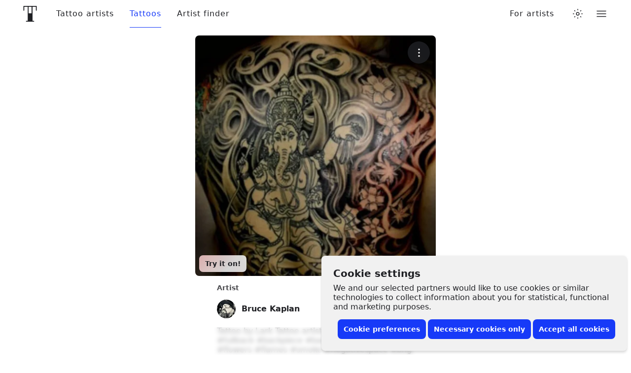

--- FILE ---
content_type: text/javascript
request_url: https://www.tattoodo.com/static/assets/38d40c8d.js
body_size: 153886
content:
/*! For license information please see 38d40c8d.js.LICENSE.txt */
(self.webpackChunktattoodo_web=self.webpackChunktattoodo_web||[]).push([[32143,51441,88828],{21306:(e,t,n)=>{"use strict";n.d(t,{Gr:()=>Ve,tD:()=>Ye});var r=/^[a-zA-Z:_][a-zA-Z0-9:_.-]*$/,o={revert:function(){}},a=new Map,s=new Set;function i(e){var t=a.get(e);return t||(t={element:e,attributes:{}},a.set(e,t)),t}function c(e,t,n,r,o){var a=n(e),s={isDirty:!1,originalValue:a,virtualValue:a,mutations:[],el:e,_positionTimeout:null,observer:new MutationObserver((function(){if("position"!==t||!s._positionTimeout){"position"===t&&(s._positionTimeout=setTimeout((function(){s._positionTimeout=null}),1e3));var r=n(e);"position"===t&&r.parentNode===s.virtualValue.parentNode&&r.insertBeforeNode===s.virtualValue.insertBeforeNode||r!==s.virtualValue&&(s.originalValue=r,o(s))}})),mutationRunner:o,setValue:r,getCurrentValue:n};return"position"===t&&e.parentNode?s.observer.observe(e.parentNode,{childList:!0,subtree:!0,attributes:!1,characterData:!1}):s.observer.observe(e,function(e){return"html"===e?{childList:!0,subtree:!0,attributes:!0,characterData:!0}:{childList:!1,subtree:!1,attributes:!0,attributeFilter:[e]}}(t)),s}function u(e,t){var n=t.getCurrentValue(t.el);t.virtualValue=e,e&&"string"!=typeof e?n&&e.parentNode===n.parentNode&&e.insertBeforeNode===n.insertBeforeNode||(t.isDirty=!0,P()):e!==n&&(t.isDirty=!0,P())}function l(e){var t=e.originalValue;e.mutations.forEach((function(e){return t=e.mutate(t)})),u(function(e){E||(E=document.createElement("div"));return E.innerHTML=e,E.innerHTML}(t),e)}function d(e){var t=new Set(e.originalValue.split(/\s+/).filter(Boolean));e.mutations.forEach((function(e){return e.mutate(t)})),u(Array.from(t).filter(Boolean).join(" "),e)}function p(e){var t=e.originalValue;e.mutations.forEach((function(e){return t=e.mutate(t)})),u(t,e)}function h(e){var t=e.originalValue;e.mutations.forEach((function(e){var n=function(e){var t=e.parentSelector,n=e.insertBeforeSelector,r=document.querySelector(t);if(!r)return null;var o=n?document.querySelector(n):null;return n&&!o?null:{parentNode:r,insertBeforeNode:o}}(e.mutate());t=n||t})),u(t,e)}var f=function(e){return e.innerHTML},m=function(e,t){return e.innerHTML=t};function g(e){var t=i(e);return t.html||(t.html=c(e,"html",f,m,l)),t.html}var v=function(e){return{parentNode:e.parentElement,insertBeforeNode:e.nextElementSibling}},y=function(e,t){t.insertBeforeNode&&!t.parentNode.contains(t.insertBeforeNode)||t.parentNode.insertBefore(e,t.insertBeforeNode)};function _(e){var t=i(e);return t.position||(t.position=c(e,"position",v,y,h)),t.position}var b=function(e,t){return t?e.className=t:e.removeAttribute("class")},w=function(e){return e.className};function k(e){var t=i(e);return t.classes||(t.classes=c(e,"class",w,b,d)),t.classes}var E,S,x=function(e){return function(t){var n;return null!=(n=t.getAttribute(e))?n:null}},C=function(e){return function(t,n){return null!==n?t.setAttribute(e,n):t.removeAttribute(e)}};function T(e,t){var n=i(e);return n.attributes[t]||(n.attributes[t]=c(e,t,x(t),C(t),p)),n.attributes[t]}function A(e,t,n){if(n.isDirty){n.isDirty=!1;var r=n.virtualValue;n.mutations.length||function(e,t){var n,r,o=a.get(e);if(o)if("html"===t)null==(n=o.html)||null==(r=n.observer)||r.disconnect(),delete o.html;else if("class"===t){var s,i;null==(s=o.classes)||null==(i=s.observer)||i.disconnect(),delete o.classes}else if("position"===t){var c,u;null==(c=o.position)||null==(u=c.observer)||u.disconnect(),delete o.position}else{var l,d,p;null==(l=o.attributes)||null==(d=l[t])||null==(p=d.observer)||p.disconnect(),delete o.attributes[t]}}(e,t),n.setValue(e,r)}}function O(e,t){e.html&&A(t,"html",e.html),e.classes&&A(t,"class",e.classes),e.position&&A(t,"position",e.position),Object.keys(e.attributes).forEach((function(n){A(t,n,e.attributes[n])}))}function P(){a.forEach(O)}function N(e){if("position"!==e.kind||1!==e.elements.size){var t=new Set(e.elements);document.querySelectorAll(e.selector).forEach((function(n){t.has(n)||(e.elements.add(n),function(e,t){var n=null;"html"===e.kind?n=g(t):"class"===e.kind?n=k(t):"attribute"===e.kind?n=T(t,e.attribute):"position"===e.kind&&(n=_(t)),n&&(n.mutations.push(e),n.mutationRunner(n))}(e,n))}))}}function j(e){e.elements.forEach((function(t){return function(e,t){var n=null;if("html"===e.kind?n=g(t):"class"===e.kind?n=k(t):"attribute"===e.kind?n=T(t,e.attribute):"position"===e.kind&&(n=_(t)),n){var r=n.mutations.indexOf(e);-1!==r&&n.mutations.splice(r,1),n.mutationRunner(n)}}(e,t)})),e.elements.clear(),s.delete(e)}function D(){s.forEach(N)}function $(e){return"undefined"==typeof document?o:(s.add(e),N(e),{revert:function(){j(e)}})}function R(e,t){return $({kind:"html",elements:new Set,mutate:t,selector:e})}function I(e,t){return $({kind:"position",elements:new Set,mutate:t,selector:e})}function L(e,t){return $({kind:"class",elements:new Set,mutate:t,selector:e})}function M(e,t,n){return r.test(t)?"class"===t||"className"===t?L(e,(function(e){var t=n(Array.from(e).join(" "));e.clear(),t&&t.split(/\s+/g).filter(Boolean).forEach((function(t){return e.add(t)}))})):$({kind:"attribute",attribute:t,elements:new Set,mutate:n,selector:e}):o}"undefined"!=typeof document&&(S||(S=new MutationObserver((function(){D()}))),D(),S.observe(document.documentElement,{childList:!0,subtree:!0,attributes:!1,characterData:!1}));const Z={html:R,classes:L,attribute:M,position:I,declarative:function(e){var t=e.selector,n=e.action,r=e.value,a=e.attribute,s=e.parentSelector,i=e.insertBeforeSelector;if("html"===a){if("append"===n)return R(t,(function(e){return e+(null!=r?r:"")}));if("set"===n)return R(t,(function(){return null!=r?r:""}))}else if("class"===a){if("append"===n)return L(t,(function(e){r&&e.add(r)}));if("remove"===n)return L(t,(function(e){r&&e.delete(r)}));if("set"===n)return L(t,(function(e){e.clear(),r&&e.add(r)}))}else if("position"===a){if("set"===n&&s)return I(t,(function(){return{insertBeforeSelector:i,parentSelector:s}}))}else{if("append"===n)return M(t,a,(function(e){return null!==e?e+(null!=r?r:""):null!=r?r:""}));if("set"===n)return M(t,a,(function(){return null!=r?r:""}));if("remove"===n)return M(t,a,(function(){return null}))}return o}},B={fetch:globalThis.fetch?globalThis.fetch.bind(globalThis):void 0,SubtleCrypto:globalThis.crypto?globalThis.crypto.subtle:void 0,EventSource:globalThis.EventSource};function F(e){let t=2166136261;const n=e.length;for(let r=0;r<n;r++)t^=e.charCodeAt(r),t+=(t<<1)+(t<<4)+(t<<7)+(t<<8)+(t<<24);return t>>>0}function U(e,t,n){return 2===n?F(F(e+t)+"")%1e4/1e4:1===n?F(t+e)%1e3/1e3:null}function q(e,t){return e>=t[0]&&e<t[1]}function H(e){try{const t=e.replace(/([^\\])\//g,"$1\\/");return new RegExp(t)}catch(e){return void console.error(e)}}function z(e,t){if(!t.length)return!1;let n=!1,r=!1;for(let o=0;o<t.length;o++){const a=V(e,t[o].type,t[o].pattern);if(!1===t[o].include){if(a)return!1}else n=!0,a&&(r=!0)}return r||!n}function W(e,t){try{const n=new URL(t.replace(/^([^:/?]*)\./i,"https://$1.").replace(/\*/g,"_____"),"https://_____"),r=[[e.host,n.host,!1],[e.pathname,n.pathname,!0]];return n.hash&&r.push([e.hash,n.hash,!1]),n.searchParams.forEach(((t,n)=>{r.push([e.searchParams.get(n)||"",t,!1])})),!r.some((e=>!function(e,t,n){try{let r=t.replace(/[*.+?^${}()|[\]\\]/g,"\\$&").replace(/_____/g,".*");return n&&(r="\\/?"+r.replace(/(^\/|\/$)/g,"")+"\\/?"),new RegExp("^"+r+"$","i").test(e)}catch(e){return!1}}(e[0],e[1],e[2])))}catch(e){return!1}}function V(e,t,n){try{const r=new URL(e,"https://_");if("regex"===t){const e=H(n);return!!e&&(e.test(r.href)||e.test(r.href.substring(r.origin.length)))}return"simple"===t&&W(r,n)}catch(e){return!1}}function J(e,t,n){(t=void 0===t?1:t)<0?t=0:t>1&&(t=1);const r=(o=e)<=0?[]:new Array(o).fill(1/o);var o;(n=n||r).length!==e&&(n=r);const a=n.reduce(((e,t)=>t+e),0);(a<.99||a>1.01)&&(n=r);let s=0;return n.map((e=>{const n=s;return s+=e,[n,n+t*e]}))}const Y=e=>Uint8Array.from(atob(e),(e=>e.charCodeAt(0)));async function G(e,t,n){if(t=t||"",!(n=n||globalThis.crypto&&globalThis.crypto.subtle||B.SubtleCrypto))throw new Error("No SubtleCrypto implementation found");try{const r=await n.importKey("raw",Y(t),{name:"AES-CBC",length:128},!0,["encrypt","decrypt"]),[o,a]=e.split("."),s=await n.decrypt({name:"AES-CBC",iv:Y(o)},r,Y(a));return(new TextDecoder).decode(s)}catch(e){throw new Error("Failed to decrypt")}}function K(e){return"string"==typeof e?e:JSON.stringify(e)}function X(e){"number"==typeof e&&(e+=""),e&&"string"==typeof e||(e="0");const t=e.replace(/(^v|\+.*$)/g,"").split(/[-.]/);return 3===t.length&&t.push("~"),t.map((e=>e.match(/^[0-9]+$/)?e.padStart(5," "):e)).join("-")}function Q(e){return"object"==typeof e&&null!==e}function ee(e){return e.urlPatterns&&e.variations.some((e=>Q(e)&&"urlRedirect"in e))?"redirect":e.variations.some((e=>Q(e)&&(e.domMutations||"js"in e||"css"in e)))?"visual":"unknown"}async function te(e,t){return new Promise((n=>{let r,o=!1;const a=e=>{o||(o=!0,r&&clearTimeout(r),n(e||null))};t&&(r=setTimeout((()=>a()),t)),e.then((e=>a(e))).catch((()=>a()))}))}const ne={staleTTL:6e4,maxAge:144e5,cacheKey:"gbFeaturesCache",backgroundSync:!0,maxEntries:10,disableIdleStreams:!1,idleStreamInterval:2e4,disableCache:!1},re=B,oe={fetchFeaturesCall:e=>{let{host:t,clientKey:n,headers:r}=e;return re.fetch(`${t}/api/features/${n}`,{headers:r})},fetchRemoteEvalCall:e=>{let{host:t,clientKey:n,payload:r,headers:o}=e;const a={method:"POST",headers:{"Content-Type":"application/json",...o},body:JSON.stringify(r)};return re.fetch(`${t}/api/eval/${n}`,a)},eventSourceCall:e=>{let{host:t,clientKey:n,headers:r}=e;return r?new re.EventSource(`${t}/sub/${n}`,{headers:r}):new re.EventSource(`${t}/sub/${n}`)},startIdleListener:()=>{let e;if(!("undefined"!=typeof window&&"undefined"!=typeof document))return;const t=()=>{"visible"===document.visibilityState?(window.clearTimeout(e),ue.forEach((e=>{e&&"idle"===e.state&&ke(e)}))):"hidden"===document.visibilityState&&(e=window.setTimeout(pe,ne.idleStreamInterval))};return document.addEventListener("visibilitychange",t),()=>document.removeEventListener("visibilitychange",t)},stopIdleListener:()=>{}};try{globalThis.localStorage&&(re.localStorage=globalThis.localStorage)}catch(e){}const ae=new Map;let se=!1;const ie=new Map,ce=new Map,ue=new Map,le=new Set;async function de(e){let{instance:t,timeout:n,skipCache:r,allowStale:o,backgroundSync:a}=e;return a||(ne.backgroundSync=!1),async function(e){let{instance:t,allowStale:n,timeout:r,skipCache:o}=e;const a=fe(t),s=me(t),i=new Date,c=new Date(i.getTime()-ne.maxAge+ne.staleTTL);await async function(){if(se)return;se=!0;try{if(re.localStorage){const e=await re.localStorage.getItem(ne.cacheKey);if(!ne.disableCache&&e){const t=JSON.parse(e);t&&Array.isArray(t)&&t.forEach((e=>{let[t,n]=e;ie.set(t,{...n,staleAt:new Date(n.staleAt)})})),ge()}}}catch(e){}if(!ne.disableIdleStreams){const e=oe.startIdleListener();e&&(oe.stopIdleListener=e)}}();const u=ne.disableCache||o?void 0:ie.get(s);if(u&&(n||u.staleAt>i)&&u.staleAt>c)return u.sse&&le.add(a),u.staleAt<i?ye(t):_e(t),{data:u.data,success:!0,source:"cache"};return await te(ye(t),r)||{data:null,success:!1,source:"timeout",error:new Error("Timeout")}}({instance:t,allowStale:o,timeout:n,skipCache:r})}function pe(){ue.forEach((e=>{e&&(e.state="idle",we(e))}))}async function he(){try{if(!re.localStorage)return;await re.localStorage.setItem(ne.cacheKey,JSON.stringify(Array.from(ie.entries())))}catch(e){}}function fe(e){const[t,n]=e.getApiInfo();return`${t}||${n}`}function me(e){const t=fe(e);if(!("isRemoteEval"in e)||!e.isRemoteEval())return t;const n=e.getAttributes(),r=e.getCacheKeyAttributes()||Object.keys(e.getAttributes()),o={};r.forEach((e=>{o[e]=n[e]}));const a=e.getForcedVariations(),s=e.getUrl();return`${t}||${JSON.stringify({ca:o,fv:a,url:s})}`}function ge(){const e=Array.from(ie.entries()).map((e=>{let[t,n]=e;return{key:t,staleAt:n.staleAt.getTime()}})).sort(((e,t)=>e.staleAt-t.staleAt)),t=Math.min(Math.max(0,ie.size-ne.maxEntries),ie.size);for(let n=0;n<t;n++)ie.delete(e[n].key)}function ve(e,t,n){const r=n.dateUpdated||"",o=new Date(Date.now()+ne.staleTTL),a=ne.disableCache?void 0:ie.get(t);if(a&&r&&a.version===r)return a.staleAt=o,void he();ne.disableCache||(ie.set(t,{data:n,version:r,staleAt:o,sse:le.has(e)}),ge()),he();const s=ae.get(e);s&&s.forEach((e=>async function(e,t){await e.setPayload(t||e.getPayload())}(e,n)))}async function ye(e){const{apiHost:t,apiRequestHeaders:n}=e.getApiHosts(),r=e.getClientKey(),o="isRemoteEval"in e&&e.isRemoteEval(),a=fe(e),s=me(e);let i=ce.get(s);if(!i){i=(o?oe.fetchRemoteEvalCall({host:t,clientKey:r,payload:{attributes:e.getAttributes(),forcedVariations:e.getForcedVariations(),forcedFeatures:Array.from(e.getForcedFeatures().entries()),url:e.getUrl()},headers:n}):oe.fetchFeaturesCall({host:t,clientKey:r,headers:n})).then((e=>{if(!e.ok)throw new Error(`HTTP error: ${e.status}`);return"enabled"===e.headers.get("x-sse-support")&&le.add(a),e.json()})).then((t=>(ve(a,s,t),_e(e),ce.delete(s),{data:t,success:!0,source:"network"}))).catch((e=>(ce.delete(s),{data:null,source:"error",success:!1,error:e}))),ce.set(s,i)}return i}function _e(e){let t=arguments.length>1&&void 0!==arguments[1]&&arguments[1];const n=fe(e),r=me(e),{streamingHost:o,streamingHostRequestHeaders:a}=e.getApiHosts(),s=e.getClientKey();if(t&&le.add(n),ne.backgroundSync&&le.has(n)&&re.EventSource){if(ue.has(n))return;const e={src:null,host:o,clientKey:s,headers:a,cb:t=>{try{if("features-updated"===t.type){const e=ae.get(n);e&&e.forEach((e=>{ye(e)}))}else if("features"===t.type){const e=JSON.parse(t.data);ve(n,r,e)}e.errors=0}catch(t){be(e)}},errors:0,state:"active"};ue.set(n,e),ke(e)}}function be(e){if("idle"!==e.state&&(e.errors++,e.errors>3||e.src&&2===e.src.readyState)){const t=Math.pow(3,e.errors-3)*(1e3+1e3*Math.random());we(e),setTimeout((()=>{["idle","active"].includes(e.state)||ke(e)}),Math.min(t,3e5))}}function we(e){e.src&&(e.src.onopen=null,e.src.onerror=null,e.src.close(),e.src=null,"active"===e.state&&(e.state="disabled"))}function ke(e){e.src=oe.eventSourceCall({host:e.host,clientKey:e.clientKey,headers:e.headers}),e.state="active",e.src.addEventListener("features",e.cb),e.src.addEventListener("features-updated",e.cb),e.src.onerror=()=>be(e),e.src.onopen=()=>{e.errors=0}}function Ee(e,t){we(e),ue.delete(t)}function Se(){le.clear(),ue.forEach(Ee),ae.clear(),oe.stopIdleListener()}function xe(e,t){if(t.streaming){if(!e.getClientKey())throw new Error("Must specify clientKey to enable streaming");t.payload&&_e(e,!0),function(e){const t=fe(e),n=ae.get(t)||new Set;n.add(e),ae.set(t,n)}(e)}}const Ce={};function Te(e,t,n){n=n||{};for(const[r,o]of Object.entries(t))switch(r){case"$or":if(!De(e,o,n))return!1;break;case"$nor":if(De(e,o,n))return!1;break;case"$and":if(!$e(e,o,n))return!1;break;case"$not":if(Te(e,o,n))return!1;break;default:if(!Oe(o,Ae(e,r),n))return!1}return!0}function Ae(e,t){const n=t.split(".");let r=e;for(let e=0;e<n.length;e++){if(!r||"object"!=typeof r||!(n[e]in r))return null;r=r[n[e]]}return r}function Oe(e,t,n){if("string"==typeof e)return t+""===e;if("number"==typeof e)return 1*t===e;if("boolean"==typeof e)return!!t===e;if(null===e)return null===t;if(Array.isArray(e)||!Pe(e))return JSON.stringify(t)===JSON.stringify(e);for(const r in e)if(!je(r,t,e[r],n))return!1;return!0}function Pe(e){const t=Object.keys(e);return t.length>0&&t.filter((e=>"$"===e[0])).length===t.length}function Ne(e,t){return Array.isArray(e)?e.some((e=>t.includes(e))):t.includes(e)}function je(e,t,n,r){switch(e){case"$veq":return X(t)===X(n);case"$vne":return X(t)!==X(n);case"$vgt":return X(t)>X(n);case"$vgte":return X(t)>=X(n);case"$vlt":return X(t)<X(n);case"$vlte":return X(t)<=X(n);case"$eq":return t===n;case"$ne":return t!==n;case"$lt":return t<n;case"$lte":return t<=n;case"$gt":return t>n;case"$gte":return t>=n;case"$exists":return n?null!=t:null==t;case"$in":return!!Array.isArray(n)&&Ne(t,n);case"$inGroup":return Ne(t,r[n]||[]);case"$notInGroup":return!Ne(t,r[n]||[]);case"$nin":return!!Array.isArray(n)&&!Ne(t,n);case"$not":return!Oe(n,t,r);case"$size":return!!Array.isArray(t)&&Oe(n,t.length,r);case"$elemMatch":return function(e,t,n){if(!Array.isArray(e))return!1;const r=Pe(t)?e=>Oe(t,e,n):e=>Te(e,t,n);for(let t=0;t<e.length;t++)if(e[t]&&r(e[t]))return!0;return!1}(t,n,r);case"$all":if(!Array.isArray(t))return!1;for(let e=0;e<n.length;e++){let o=!1;for(let a=0;a<t.length;a++)if(Oe(n[e],t[a],r)){o=!0;break}if(!o)return!1}return!0;case"$regex":try{return(o=n,Ce[o]||(Ce[o]=new RegExp(o.replace(/([^\\])\//g,"$1\\/"))),Ce[o]).test(t)}catch(e){return!1}case"$type":return function(e){if(null===e)return"null";if(Array.isArray(e))return"array";const t=typeof e;return["string","number","boolean","object","undefined"].includes(t)?t:"unknown"}(t)===n;default:return console.error("Unknown operator: "+e),!1}var o}function De(e,t,n){if(!t.length)return!0;for(let r=0;r<t.length;r++)if(Te(e,t[r],n))return!0;return!1}function $e(e,t,n){for(let r=0;r<t.length;r++)if(!Te(e,t[r],n))return!1;return!0}function Re(e,t){if(t.stack.evaluatedFeatures.has(e))return Le(t,e,null,"cyclicPrerequisite");t.stack.evaluatedFeatures.add(e),t.stack.id=e;const n=function(e){const t=new Map;return e.global.forcedFeatureValues&&e.global.forcedFeatureValues.forEach(((e,n)=>t.set(n,e))),e.user.forcedFeatureValues&&e.user.forcedFeatureValues.forEach(((e,n)=>t.set(n,e))),t}(t);if(n.has(e))return Le(t,e,n.get(e),"override");if(!t.global.features||!t.global.features[e])return Le(t,e,null,"unknownFeature");const r=t.global.features[e];if(r.rules)e:for(const n of r.rules){if(n.parentConditions)for(const r of n.parentConditions){const n=Re(r.id,t);if("cyclicPrerequisite"===n.source)return Le(t,e,null,"cyclicPrerequisite");if(!Te({value:n.value},r.condition||{})){if(r.gate)return Le(t,e,null,"prerequisite");continue e}}if(n.filters&&Ze(n.filters,t))continue;if("force"in n){if(n.condition&&!Me(n.condition,t))continue;if(!Be(t,n.seed||e,n.hashAttribute,t.user.saveStickyBucketAssignmentDoc&&!n.disableStickyBucketing?n.fallbackAttribute:void 0,n.range,n.coverage,n.hashVersion))continue;return n.tracks&&n.tracks.forEach((e=>{let n=!1;t.global.trackingCallback&&(n=!0,Promise.resolve(t.global.trackingCallback(e.experiment,e.result,t.user)).catch((()=>{}))),t.user.trackingCallback&&(n=!0,Promise.resolve(t.user.trackingCallback(e.experiment,e.result)).catch((()=>{}))),!n&&t.global.saveDeferredTrack&&t.global.saveDeferredTrack({experiment:e.experiment,result:e.result})})),Le(t,e,n.force,"force",n.id)}if(!n.variations)continue;const r={variations:n.variations,key:n.key||e};"coverage"in n&&(r.coverage=n.coverage),n.weights&&(r.weights=n.weights),n.hashAttribute&&(r.hashAttribute=n.hashAttribute),n.fallbackAttribute&&(r.fallbackAttribute=n.fallbackAttribute),n.disableStickyBucketing&&(r.disableStickyBucketing=n.disableStickyBucketing),void 0!==n.bucketVersion&&(r.bucketVersion=n.bucketVersion),void 0!==n.minBucketVersion&&(r.minBucketVersion=n.minBucketVersion),n.namespace&&(r.namespace=n.namespace),n.meta&&(r.meta=n.meta),n.ranges&&(r.ranges=n.ranges),n.name&&(r.name=n.name),n.phase&&(r.phase=n.phase),n.seed&&(r.seed=n.seed),n.hashVersion&&(r.hashVersion=n.hashVersion),n.filters&&(r.filters=n.filters),n.condition&&(r.condition=n.condition);const{result:o}=Ie(r,e,t);if(t.global.onExperimentEval&&t.global.onExperimentEval(r,o),o.inExperiment&&!o.passthrough)return Le(t,e,o.value,"experiment",n.id,r,o)}return Le(t,e,void 0===r.defaultValue?null:r.defaultValue,"defaultValue")}function Ie(e,t,n){const r=e.key,o=e.variations.length;if(o<2)return{result:Fe(n,e,-1,!1,t)};if(!1===n.global.enabled||!1===n.user.enabled)return{result:Fe(n,e,-1,!1,t)};if(e=function(e,t){const n=e.key,r=t.global.overrides;r&&r[n]&&"string"==typeof(e=Object.assign({},e,r[n])).url&&(e.url=H(e.url));return e}(e,n),e.urlPatterns&&!z(n.user.url||"",e.urlPatterns))return{result:Fe(n,e,-1,!1,t)};const a=function(e,t,n){if(!t)return null;const r=t.split("?")[1];if(!r)return null;const o=r.replace(/#.*/,"").split("&").map((e=>e.split("=",2))).filter((t=>{let[n]=t;return n===e})).map((e=>{let[,t]=e;return parseInt(t)}));return o.length>0&&o[0]>=0&&o[0]<n?o[0]:null}(r,n.user.url||"",o);if(null!==a)return{result:Fe(n,e,a,!1,t)};const s=function(e){return e.global.forcedVariations&&e.user.forcedVariations?{...e.global.forcedVariations,...e.user.forcedVariations}:e.global.forcedVariations?e.global.forcedVariations:e.user.forcedVariations?e.user.forcedVariations:{}}(n);if(r in s){return{result:Fe(n,e,s[r],!1,t)}}if("draft"===e.status||!1===e.active)return{result:Fe(n,e,-1,!1,t)};const{hashAttribute:i,hashValue:c}=Ue(n,e.hashAttribute,n.user.saveStickyBucketAssignmentDoc&&!e.disableStickyBucketing?e.fallbackAttribute:void 0);if(!c)return{result:Fe(n,e,-1,!1,t)};let u=-1,l=!1,d=!1;if(n.user.saveStickyBucketAssignmentDoc&&!e.disableStickyBucketing){const{variation:t,versionIsBlocked:r}=function(e){let{ctx:t,expKey:n,expBucketVersion:r,expHashAttribute:o,expFallbackAttribute:a,expMinBucketVersion:s,expMeta:i}=e;r=r||0,s=s||0,o=o||"id",i=i||[];const c=qe(n,r),u=function(e,t,n){if(!e.user.stickyBucketAssignmentDocs)return{};const{hashAttribute:r,hashValue:o}=Ue(e,t),a=`${r}||${K(o)}`,{hashAttribute:s,hashValue:i}=Ue(e,n),c=i?`${s}||${K(i)}`:null,u={};c&&e.user.stickyBucketAssignmentDocs[c]&&Object.assign(u,e.user.stickyBucketAssignmentDocs[c].assignments||{});e.user.stickyBucketAssignmentDocs[a]&&Object.assign(u,e.user.stickyBucketAssignmentDocs[a].assignments||{});return u}(t,o,a);if(s>0)for(let e=0;e<=s;e++){if(void 0!==u[qe(n,e)])return{variation:-1,versionIsBlocked:!0}}const l=u[c];if(void 0===l)return{variation:-1};const d=i.findIndex((e=>e.key===l));return d<0?{variation:-1}:{variation:d}}({ctx:n,expKey:e.key,expBucketVersion:e.bucketVersion,expHashAttribute:e.hashAttribute,expFallbackAttribute:e.fallbackAttribute,expMinBucketVersion:e.minBucketVersion,expMeta:e.meta});l=t>=0,u=t,d=!!r}if(!l){if(e.filters){if(Ze(e.filters,n))return{result:Fe(n,e,-1,!1,t)}}else if(e.namespace&&!function(e,t){const n=U("__"+t[0],e,1);return null!==n&&n>=t[1]&&n<t[2]}(c,e.namespace))return{result:Fe(n,e,-1,!1,t)};if(e.include&&!function(e){try{return e()}catch(e){return console.error(e),!1}}(e.include))return{result:Fe(n,e,-1,!1,t)};if(e.condition&&!Me(e.condition,n))return{result:Fe(n,e,-1,!1,t)};if(e.parentConditions)for(const r of e.parentConditions){const o=Re(r.id,n);if("cyclicPrerequisite"===o.source)return{result:Fe(n,e,-1,!1,t)};if(!Te({value:o.value},r.condition||{}))return{result:Fe(n,e,-1,!1,t)}}if(e.groups&&!function(e,t){const n=t.global.groups||{};for(let t=0;t<e.length;t++)if(n[e[t]])return!0;return!1}(e.groups,n))return{result:Fe(n,e,-1,!1,t)}}if(e.url&&!function(e,t){const n=t.user.url;if(!n)return!1;const r=n.replace(/^https?:\/\//,"").replace(/^[^/]*\//,"/");return!!e.test(n)||!!e.test(r)}(e.url,n))return{result:Fe(n,e,-1,!1,t)};const p=U(e.seed||r,c,e.hashVersion||1);if(null===p)return{result:Fe(n,e,-1,!1,t)};if(!l){u=function(e,t){for(let n=0;n<t.length;n++)if(q(e,t[n]))return n;return-1}(p,e.ranges||J(o,void 0===e.coverage?1:e.coverage,e.weights))}if(d)return{result:Fe(n,e,-1,!1,t,void 0,!0)};if(u<0)return{result:Fe(n,e,-1,!1,t)};if("force"in e)return{result:Fe(n,e,void 0===e.force?-1:e.force,!1,t)};if(n.global.qaMode||n.user.qaMode)return{result:Fe(n,e,-1,!1,t)};if("stopped"===e.status)return{result:Fe(n,e,-1,!1,t)};const h=Fe(n,e,u,!0,t,p,l);if(n.user.saveStickyBucketAssignmentDoc&&!e.disableStickyBucketing){const{changed:t,key:r,doc:o}=function(e,t,n,r){const o=`${t}||${n}`,a=e.user.stickyBucketAssignmentDocs&&e.user.stickyBucketAssignmentDocs[o]&&e.user.stickyBucketAssignmentDocs[o].assignments||{},s={...a,...r},i=JSON.stringify(a)!==JSON.stringify(s);return{key:o,doc:{attributeName:t,attributeValue:n,assignments:s},changed:i}}(n,i,K(c),{[qe(e.key,e.bucketVersion)]:h.key});t&&(n.user.stickyBucketAssignmentDocs=n.user.stickyBucketAssignmentDocs||{},n.user.stickyBucketAssignmentDocs[r]=o,n.user.saveStickyBucketAssignmentDoc(o))}const f=[];n.global.trackingCallback&&f.push(Promise.resolve(n.global.trackingCallback(e,h,n.user)).catch((()=>{}))),n.user.trackingCallback&&f.push(Promise.resolve(n.user.trackingCallback(e,h)).catch((()=>{}))),0===f.length&&n.global.saveDeferredTrack&&n.global.saveDeferredTrack({experiment:e,result:h});const m=f.length?1===f.length?f[0]:Promise.all(f).then((()=>{})):void 0;return"changeId"in e&&e.changeId&&n.global.recordChangeId&&n.global.recordChangeId(e.changeId),{result:h,trackingCall:m}}function Le(e,t,n,r,o,a,s){const i={value:n,on:!!n,off:!n,source:r,ruleId:o||""};if(a&&(i.experiment=a),s&&(i.experimentResult=s),"override"!==r){if(e.global.onFeatureUsage)try{e.global.onFeatureUsage(t,i,e.user)}catch(e){}if(e.user.onFeatureUsage)try{e.user.onFeatureUsage(t,i)}catch(e){}}return i}function Me(e,t){return Te(t.user.attributes||{},e,t.global.savedGroups||{})}function Ze(e,t){return e.some((e=>{const{hashValue:n}=Ue(t,e.attribute);if(!n)return!0;const r=U(e.seed,n,e.hashVersion||2);return null===r||!e.ranges.some((e=>q(r,e)))}))}function Be(e,t,n,r,o,a,s){if(!o&&void 0===a)return!0;if(!o&&0===a)return!1;const{hashValue:i}=Ue(e,n,r);if(!i)return!1;const c=U(t,i,s||1);return null!==c&&(o?q(c,o):void 0===a||c<=a)}function Fe(e,t,n,r,o,a,s){let i=!0;(n<0||n>=t.variations.length)&&(n=0,i=!1);const{hashAttribute:c,hashValue:u}=Ue(e,t.hashAttribute,e.user.saveStickyBucketAssignmentDoc&&!t.disableStickyBucketing?t.fallbackAttribute:void 0),l=t.meta?t.meta[n]:{},d={key:l.key||""+n,featureId:o,inExperiment:i,hashUsed:r,variationId:n,value:t.variations[n],hashAttribute:c,hashValue:u,stickyBucketUsed:!!s};return l.name&&(d.name=l.name),void 0!==a&&(d.bucket=a),l.passthrough&&(d.passthrough=l.passthrough),d}function Ue(e,t,n){let r=t||"id",o="";return e.user.attributes&&e.user.attributes[r]&&(o=e.user.attributes[r]),e.user.attributes&&!o&&n&&(e.user.attributes[n]&&(o=e.user.attributes[n]),o&&(r=n)),{hashAttribute:r,hashValue:o}}function qe(e,t){return`${e}__${t=t||0}`}async function He(e,t,n){const r=function(e,t){const n={},r=function(e,t){const n=new Set,r=t&&t.features?t.features:e.global.features||{},o=t&&t.experiments?t.experiments:e.global.experiments||[];return Object.keys(r).forEach((e=>{const t=r[e];if(t.rules)for(const e of t.rules)e.variations&&(n.add(e.hashAttribute||"id"),e.fallbackAttribute&&n.add(e.fallbackAttribute))})),o.map((e=>{n.add(e.hashAttribute||"id"),e.fallbackAttribute&&n.add(e.fallbackAttribute)})),Array.from(n)}(e,t);return r.forEach((t=>{const{hashValue:r}=Ue(e,t);n[t]=K(r)})),n}(e,n);return t.getAllAssignments(r)}const ze="undefined"!=typeof window&&"undefined"!=typeof document,We=function(){let e;try{e="1.3.1"}catch(t){e=""}return e}();class Ve{constructor(e){if(e=e||{},this.version=We,this._options=this.context=e,this._renderer=e.renderer||null,this._trackedExperiments=new Set,this._completedChangeIds=new Set,this._trackedFeatures={},this.debug=!!e.debug,this._subscriptions=new Set,this.ready=!1,this._assigned=new Map,this._attributeOverrides={},this._activeAutoExperiments=new Map,this._triggeredExpKeys=new Set,this._initialized=!1,this._redirectedUrl="",this._deferredTrackingCalls=new Map,this._autoExperimentsAllowed=!e.disableExperimentsOnLoad,this.log=this.log.bind(this),this._track=this._track.bind(this),this._saveDeferredTrack=this._saveDeferredTrack.bind(this),this._trackFeatureUsage=this._trackFeatureUsage.bind(this),this._fireSubscriptions=this._fireSubscriptions.bind(this),this._recordChangedId=this._recordChangedId.bind(this),e.remoteEval){if(e.decryptionKey)throw new Error("Encryption is not available for remoteEval");if(!e.clientKey)throw new Error("Missing clientKey");let t=!1;try{t=!!new URL(e.apiHost||"").hostname.match(/growthbook\.io$/i)}catch(e){}if(t)throw new Error("Cannot use remoteEval on GrowthBook Cloud")}else if(e.cacheKeyAttributes)throw new Error("cacheKeyAttributes are only used for remoteEval");if(e.stickyBucketService){const t=e.stickyBucketService;this._saveStickyBucketAssignmentDoc=e=>t.saveAssignments(e)}if(e.features&&(this.ready=!0),ze&&e.enableDevMode&&(window._growthbook=this,document.dispatchEvent(new Event("gbloaded"))),e.experiments&&(this.ready=!0,this._updateAllAutoExperiments()),this._options.stickyBucketService&&this._options.stickyBucketAssignmentDocs)for(const e in this._options.stickyBucketAssignmentDocs){const t=this._options.stickyBucketAssignmentDocs[e];t&&this._options.stickyBucketService.saveAssignments(t).catch((()=>{}))}this.ready&&this.refreshStickyBuckets(this.getPayload())}async setPayload(e){this._payload=e;const t=await async function(e,t,n){if((e={...e}).encryptedFeatures){try{e.features=JSON.parse(await G(e.encryptedFeatures,t,n))}catch(e){console.error(e)}delete e.encryptedFeatures}if(e.encryptedExperiments){try{e.experiments=JSON.parse(await G(e.encryptedExperiments,t,n))}catch(e){console.error(e)}delete e.encryptedExperiments}if(e.encryptedSavedGroups){try{e.savedGroups=JSON.parse(await G(e.encryptedSavedGroups,t,n))}catch(e){console.error(e)}delete e.encryptedSavedGroups}return e}(e,this._options.decryptionKey);this._decryptedPayload=t,await this.refreshStickyBuckets(t),t.features&&(this._options.features=t.features),t.savedGroups&&(this._options.savedGroups=t.savedGroups),t.experiments&&(this._options.experiments=t.experiments,this._updateAllAutoExperiments()),this.ready=!0,this._render()}initSync(e){this._initialized=!0;const t=e.payload;if(t.encryptedExperiments||t.encryptedFeatures)throw new Error("initSync does not support encrypted payloads");if(this._options.stickyBucketService&&!this._options.stickyBucketAssignmentDocs)throw new Error("initSync requires you to pass stickyBucketAssignmentDocs into the GrowthBook constructor");return this._payload=t,this._decryptedPayload=t,t.features&&(this._options.features=t.features),t.experiments&&(this._options.experiments=t.experiments,this._updateAllAutoExperiments()),this.ready=!0,xe(this,e),this}async init(e){var t;if(this._initialized=!0,(e=e||{}).cacheSettings&&(t=e.cacheSettings,Object.assign(ne,t),ne.backgroundSync||Se()),e.payload)return await this.setPayload(e.payload),xe(this,e),{success:!0,source:"init"};{const{data:t,...n}=await this._refresh({...e,allowStale:!0});return xe(this,e),await this.setPayload(t||{}),n}}async loadFeatures(e){e=e||{},await this.init({skipCache:e.skipCache,timeout:e.timeout,streaming:(this._options.backgroundSync??!0)&&(e.autoRefresh||this._options.subscribeToChanges)})}async refreshFeatures(e){const t=await this._refresh({...e||{},allowStale:!1});t.data&&await this.setPayload(t.data)}getApiInfo(){return[this.getApiHosts().apiHost,this.getClientKey()]}getApiHosts(){return function(e){const t=e.apiHost||"https://cdn.growthbook.io";return{apiHost:t.replace(/\/*$/,""),streamingHost:(e.streamingHost||t).replace(/\/*$/,""),apiRequestHeaders:e.apiHostRequestHeaders,streamingHostRequestHeaders:e.streamingHostRequestHeaders}}(this._options)}getClientKey(){return this._options.clientKey||""}getPayload(){return this._payload||{features:this.getFeatures(),experiments:this.getExperiments()}}getDecryptedPayload(){return this._decryptedPayload||this.getPayload()}isRemoteEval(){return this._options.remoteEval||!1}getCacheKeyAttributes(){return this._options.cacheKeyAttributes}async _refresh(e){let{timeout:t,skipCache:n,allowStale:r,streaming:o}=e;if(!this._options.clientKey)throw new Error("Missing clientKey");return de({instance:this,timeout:t,skipCache:n||this._options.disableCache,allowStale:r,backgroundSync:o??this._options.backgroundSync??!0})}_render(){if(this._renderer)try{this._renderer()}catch(e){console.error("Failed to render",e)}}setFeatures(e){this._options.features=e,this.ready=!0,this._render()}async setEncryptedFeatures(e,t,n){const r=await G(e,t||this._options.decryptionKey,n);this.setFeatures(JSON.parse(r))}setExperiments(e){this._options.experiments=e,this.ready=!0,this._updateAllAutoExperiments()}async setEncryptedExperiments(e,t,n){const r=await G(e,t||this._options.decryptionKey,n);this.setExperiments(JSON.parse(r))}async setAttributes(e){this._options.attributes=e,this._options.stickyBucketService&&await this.refreshStickyBuckets(),this._options.remoteEval?await this._refreshForRemoteEval():(this._render(),this._updateAllAutoExperiments())}async updateAttributes(e){return this.setAttributes({...this._options.attributes,...e})}async setAttributeOverrides(e){this._attributeOverrides=e,this._options.stickyBucketService&&await this.refreshStickyBuckets(),this._options.remoteEval?await this._refreshForRemoteEval():(this._render(),this._updateAllAutoExperiments())}async setForcedVariations(e){this._options.forcedVariations=e||{},this._options.remoteEval?await this._refreshForRemoteEval():(this._render(),this._updateAllAutoExperiments())}setForcedFeatures(e){this._forcedFeatureValues=e,this._render()}async setURL(e){if(e!==this._options.url){if(this._options.url=e,this._redirectedUrl="",this._options.remoteEval)return await this._refreshForRemoteEval(),void this._updateAllAutoExperiments(!0);this._updateAllAutoExperiments(!0)}}getAttributes(){return{...this._options.attributes,...this._attributeOverrides}}getForcedVariations(){return this._options.forcedVariations||{}}getForcedFeatures(){return this._forcedFeatureValues||new Map}getStickyBucketAssignmentDocs(){return this._options.stickyBucketAssignmentDocs||{}}getUrl(){return this._options.url||""}getFeatures(){return this._options.features||{}}getExperiments(){return this._options.experiments||[]}getCompletedChangeIds(){return Array.from(this._completedChangeIds)}subscribe(e){return this._subscriptions.add(e),()=>{this._subscriptions.delete(e)}}async _refreshForRemoteEval(){if(!this._options.remoteEval)return;if(!this._initialized)return;const e=await this._refresh({allowStale:!1});e.data&&await this.setPayload(e.data)}getAllResults(){return new Map(this._assigned)}destroy(){var e;this._subscriptions.clear(),this._assigned.clear(),this._trackedExperiments.clear(),this._completedChangeIds.clear(),this._deferredTrackingCalls.clear(),this._trackedFeatures={},this._payload=void 0,this._saveStickyBucketAssignmentDoc=void 0,e=this,ae.forEach((t=>t.delete(e))),ze&&window._growthbook===this&&delete window._growthbook,this._activeAutoExperiments.forEach((e=>{e.undo()})),this._activeAutoExperiments.clear(),this._triggeredExpKeys.clear()}setRenderer(e){this._renderer=e}forceVariation(e,t){this._options.forcedVariations=this._options.forcedVariations||{},this._options.forcedVariations[e]=t,this._options.remoteEval?this._refreshForRemoteEval():(this._updateAllAutoExperiments(),this._render())}run(e){const{result:t}=Ie(e,null,this._getEvalContext());return this._fireSubscriptions(e,t),t}triggerExperiment(e){if(this._triggeredExpKeys.add(e),!this._options.experiments)return null;return this._options.experiments.filter((t=>t.key===e)).map((e=>this._runAutoExperiment(e))).filter((e=>null!==e))}triggerAutoExperiments(){this._autoExperimentsAllowed=!0,this._updateAllAutoExperiments(!0)}_getEvalContext(){return{user:this._getUserContext(),global:this._getGlobalContext(),stack:{evaluatedFeatures:new Set}}}_getUserContext(){return{attributes:this._options.user?{...this._options.user,...this.getAttributes()}:this.getAttributes(),blockedChangeIds:this._options.blockedChangeIds,stickyBucketAssignmentDocs:this._options.stickyBucketAssignmentDocs,url:this._getContextUrl(),forcedVariations:this._options.forcedVariations,forcedFeatureValues:this._forcedFeatureValues,saveStickyBucketAssignmentDoc:this._saveStickyBucketAssignmentDoc,trackingCallback:this._options.trackingCallback?this._track:void 0,onFeatureUsage:this._options.onFeatureUsage?this._trackFeatureUsage:void 0}}_getGlobalContext(){return{features:this._options.features,experiments:this._options.experiments,log:this.log,enabled:this._options.enabled,qaMode:this._options.qaMode,savedGroups:this._options.savedGroups,groups:this._options.groups,overrides:this._options.overrides,onExperimentEval:this._subscriptions.size>0?this._fireSubscriptions:void 0,recordChangeId:this._recordChangedId,saveDeferredTrack:this._saveDeferredTrack}}_runAutoExperiment(e,t){const n=this._activeAutoExperiments.get(e);if(e.manual&&!this._triggeredExpKeys.has(e.key)&&!n)return null;const r=this._isAutoExperimentBlockedByContext(e);let o,a;r?o=Fe(this._getEvalContext(),e,-1,!1,""):(({result:o,trackingCall:a}=Ie(e,null,this._getEvalContext())),this._fireSubscriptions(e,o));const s=JSON.stringify(o.value);if(!t&&o.inExperiment&&n&&n.valueHash===s)return o;if(n&&this._undoActiveAutoExperiment(e),o.inExperiment){const t=ee(e);if("redirect"===t&&o.value.urlRedirect&&e.urlPatterns){const t=e.persistQueryString?function(e,t){let n,r;try{n=new URL(e),r=new URL(t)}catch(e){return console.error(`Unable to merge query strings: ${e}`),t}return n.searchParams.forEach(((e,t)=>{r.searchParams.has(t)||r.searchParams.set(t,e)})),r.toString()}(this._getContextUrl(),o.value.urlRedirect):o.value.urlRedirect;if(z(t,e.urlPatterns))return this.log("Skipping redirect because original URL matches redirect URL",{id:e.key}),o;this._redirectedUrl=t;const{navigate:n,delay:r}=this._getNavigateFunction();if(n)if(ze)Promise.all([...a?[te(a,this._options.maxNavigateDelay??1e3)]:[],new Promise((e=>window.setTimeout(e,this._options.navigateDelay??r)))]).then((()=>{try{n(t)}catch(e){console.error(e)}}));else try{n(t)}catch(e){console.error(e)}}else if("visual"===t){const t=this._options.applyDomChangesCallback?this._options.applyDomChangesCallback(o.value):this._applyDOMChanges(o.value);t&&this._activeAutoExperiments.set(e,{undo:t,valueHash:s})}}return o}_undoActiveAutoExperiment(e){const t=this._activeAutoExperiments.get(e);t&&(t.undo(),this._activeAutoExperiments.delete(e))}_updateAllAutoExperiments(e){if(!this._autoExperimentsAllowed)return;const t=this._options.experiments||[],n=new Set(t);this._activeAutoExperiments.forEach(((e,t)=>{n.has(t)||(e.undo(),this._activeAutoExperiments.delete(t))}));for(const n of t){const t=this._runAutoExperiment(n,e);if(null!=t&&t.inExperiment&&"redirect"===ee(n))break}}_fireSubscriptions(e,t){const n=e.key,r=this._assigned.get(n);r&&r.result.inExperiment===t.inExperiment&&r.result.variationId===t.variationId||(this._assigned.set(n,{experiment:e,result:t}),this._subscriptions.forEach((n=>{try{n(e,t)}catch(e){console.error(e)}})))}_recordChangedId(e){this._completedChangeIds.add(e)}_trackFeatureUsage(e,t){const n=JSON.stringify(t.value);if(this._trackedFeatures[e]!==n&&(this._trackedFeatures[e]=n,this._options.onFeatureUsage))try{this._options.onFeatureUsage(e,t)}catch(e){}}isOn(e){return this.evalFeature(e).on}isOff(e){return this.evalFeature(e).off}getFeatureValue(e,t){const n=this.evalFeature(e).value;return null===n?t:n}feature(e){return this.evalFeature(e)}evalFeature(e){return Re(e,this._getEvalContext())}log(e,t){this.debug&&(this._options.log?this._options.log(e,t):console.log(e,t))}getDeferredTrackingCalls(){return Array.from(this._deferredTrackingCalls.values())}setDeferredTrackingCalls(e){this._deferredTrackingCalls=new Map(e.filter((e=>e&&e.experiment&&e.result)).map((e=>[this._getTrackKey(e.experiment,e.result),e])))}async fireDeferredTrackingCalls(){if(!this._options.trackingCallback)return;const e=[];this._deferredTrackingCalls.forEach((t=>{t&&t.experiment&&t.result?e.push(this._track(t.experiment,t.result)):console.error("Invalid deferred tracking call",{call:t})})),this._deferredTrackingCalls.clear(),await Promise.all(e)}setTrackingCallback(e){this._options.trackingCallback=e,this.fireDeferredTrackingCalls()}_getTrackKey(e,t){return t.hashAttribute+t.hashValue+e.key+t.variationId}_saveDeferredTrack(e){this._deferredTrackingCalls.set(this._getTrackKey(e.experiment,e.result),e)}async _track(e,t){if(!this._options.trackingCallback)return;const n=this._getTrackKey(e,t);if(!this._trackedExperiments.has(n)){this._trackedExperiments.add(n);try{await this._options.trackingCallback(e,t)}catch(e){console.error(e)}}}_getContextUrl(){return this._options.url||(ze?window.location.href:"")}_isAutoExperimentBlockedByContext(e){const t=ee(e);if("visual"===t){if(this._options.disableVisualExperiments)return!0;if(this._options.disableJsInjection&&e.variations.some((e=>e.js)))return!0}else{if("redirect"!==t)return!0;if(this._options.disableUrlRedirectExperiments)return!0;try{const t=new URL(this._getContextUrl());for(const n of e.variations){if(!n||!n.urlRedirect)continue;const e=new URL(n.urlRedirect);if(this._options.disableCrossOriginUrlRedirectExperiments){if(e.protocol!==t.protocol)return!0;if(e.host!==t.host)return!0}}}catch(t){return this.log("Error parsing current or redirect URL",{id:e.key,error:t}),!0}}return!(!e.changeId||!(this._options.blockedChangeIds||[]).includes(e.changeId))}getRedirectUrl(){return this._redirectedUrl}_getNavigateFunction(){return this._options.navigate?{navigate:this._options.navigate,delay:0}:ze?{navigate:e=>{window.location.replace(e)},delay:100}:{navigate:null,delay:0}}_applyDOMChanges(e){if(!ze)return;const t=[];if(e.css){const n=document.createElement("style");n.innerHTML=e.css,document.head.appendChild(n),t.push((()=>n.remove()))}if(e.js){const n=document.createElement("script");n.innerHTML=e.js,this._options.jsInjectionNonce&&(n.nonce=this._options.jsInjectionNonce),document.head.appendChild(n),t.push((()=>n.remove()))}return e.domMutations&&e.domMutations.forEach((e=>{t.push(Z.declarative(e).revert)})),()=>{t.forEach((e=>e()))}}async refreshStickyBuckets(e){if(this._options.stickyBucketService){const t=this._getEvalContext(),n=await He(t,this._options.stickyBucketService,e);this._options.stickyBucketAssignmentDocs=n}}}var Je=n(98661);const Ye=Je.createContext({})},49484:(e,t,n)=>{var r="undefined"!=typeof window?window:void 0!==n.g?n.g:"undefined"!=typeof self?self:{};r.SENTRY_RELEASE={id:"9ea8fe"},r.SENTRY_RELEASES=r.SENTRY_RELEASES||{},r.SENTRY_RELEASES["tattoodo-web@tattoodo"]={id:"9ea8fe"}},10841:(e,t,n)=>{"use strict";var r={};n.r(r),n.d(r,{Decoder:()=>xe,Encoder:()=>Ee,PacketType:()=>ke,protocol:()=>we});var o=n(5977),a=n(98661),s=n(67419),i=n(83609),c=n(6894),u=n(36703),l=n(90782);const d=Object.create(null);d.open="0",d.close="1",d.ping="2",d.pong="3",d.message="4",d.upgrade="5",d.noop="6";const p=Object.create(null);Object.keys(d).forEach((e=>{p[d[e]]=e}));const h={type:"error",data:"parser error"},f="function"==typeof Blob||"undefined"!=typeof Blob&&"[object BlobConstructor]"===Object.prototype.toString.call(Blob),m="function"==typeof ArrayBuffer,g=e=>"function"==typeof ArrayBuffer.isView?ArrayBuffer.isView(e):e&&e.buffer instanceof ArrayBuffer,v=({type:e,data:t},n,r)=>f&&t instanceof Blob?n?r(t):y(t,r):m&&(t instanceof ArrayBuffer||g(t))?n?r(t):y(new Blob([t]),r):r(d[e]+(t||"")),y=(e,t)=>{const n=new FileReader;return n.onload=function(){const e=n.result.split(",")[1];t("b"+(e||""))},n.readAsDataURL(e)};function _(e){return e instanceof Uint8Array?e:e instanceof ArrayBuffer?new Uint8Array(e):new Uint8Array(e.buffer,e.byteOffset,e.byteLength)}let b;const w="ABCDEFGHIJKLMNOPQRSTUVWXYZabcdefghijklmnopqrstuvwxyz0123456789+/",k="undefined"==typeof Uint8Array?[]:new Uint8Array(256);for(let e=0;e<64;e++)k[w.charCodeAt(e)]=e;const E="function"==typeof ArrayBuffer,S=(e,t)=>{if("string"!=typeof e)return{type:"message",data:C(e,t)};const n=e.charAt(0);if("b"===n)return{type:"message",data:x(e.substring(1),t)};return p[n]?e.length>1?{type:p[n],data:e.substring(1)}:{type:p[n]}:h},x=(e,t)=>{if(E){const n=(e=>{let t,n,r,o,a,s=.75*e.length,i=e.length,c=0;"="===e[e.length-1]&&(s--,"="===e[e.length-2]&&s--);const u=new ArrayBuffer(s),l=new Uint8Array(u);for(t=0;t<i;t+=4)n=k[e.charCodeAt(t)],r=k[e.charCodeAt(t+1)],o=k[e.charCodeAt(t+2)],a=k[e.charCodeAt(t+3)],l[c++]=n<<2|r>>4,l[c++]=(15&r)<<4|o>>2,l[c++]=(3&o)<<6|63&a;return u})(e);return C(n,t)}return{base64:!0,data:e}},C=(e,t)=>"blob"===t?e instanceof Blob?e:new Blob([e]):e instanceof ArrayBuffer?e:e.buffer,T=String.fromCharCode(30);function A(){return new TransformStream({transform(e,t){!function(e,t){f&&e.data instanceof Blob?e.data.arrayBuffer().then(_).then(t):m&&(e.data instanceof ArrayBuffer||g(e.data))?t(_(e.data)):v(e,!1,(e=>{b||(b=new TextEncoder),t(b.encode(e))}))}(e,(n=>{const r=n.length;let o;if(r<126)o=new Uint8Array(1),new DataView(o.buffer).setUint8(0,r);else if(r<65536){o=new Uint8Array(3);const e=new DataView(o.buffer);e.setUint8(0,126),e.setUint16(1,r)}else{o=new Uint8Array(9);const e=new DataView(o.buffer);e.setUint8(0,127),e.setBigUint64(1,BigInt(r))}e.data&&"string"!=typeof e.data&&(o[0]|=128),t.enqueue(o),t.enqueue(n)}))}})}let O;function P(e){return e.reduce(((e,t)=>e+t.length),0)}function N(e,t){if(e[0].length===t)return e.shift();const n=new Uint8Array(t);let r=0;for(let o=0;o<t;o++)n[o]=e[0][r++],r===e[0].length&&(e.shift(),r=0);return e.length&&r<e[0].length&&(e[0]=e[0].slice(r)),n}function j(e){if(e)return function(e){for(var t in j.prototype)e[t]=j.prototype[t];return e}(e)}j.prototype.on=j.prototype.addEventListener=function(e,t){return this._callbacks=this._callbacks||{},(this._callbacks["$"+e]=this._callbacks["$"+e]||[]).push(t),this},j.prototype.once=function(e,t){function n(){this.off(e,n),t.apply(this,arguments)}return n.fn=t,this.on(e,n),this},j.prototype.off=j.prototype.removeListener=j.prototype.removeAllListeners=j.prototype.removeEventListener=function(e,t){if(this._callbacks=this._callbacks||{},0==arguments.length)return this._callbacks={},this;var n,r=this._callbacks["$"+e];if(!r)return this;if(1==arguments.length)return delete this._callbacks["$"+e],this;for(var o=0;o<r.length;o++)if((n=r[o])===t||n.fn===t){r.splice(o,1);break}return 0===r.length&&delete this._callbacks["$"+e],this},j.prototype.emit=function(e){this._callbacks=this._callbacks||{};for(var t=new Array(arguments.length-1),n=this._callbacks["$"+e],r=1;r<arguments.length;r++)t[r-1]=arguments[r];if(n){r=0;for(var o=(n=n.slice(0)).length;r<o;++r)n[r].apply(this,t)}return this},j.prototype.emitReserved=j.prototype.emit,j.prototype.listeners=function(e){return this._callbacks=this._callbacks||{},this._callbacks["$"+e]||[]},j.prototype.hasListeners=function(e){return!!this.listeners(e).length};const D="function"==typeof Promise&&"function"==typeof Promise.resolve?e=>Promise.resolve().then(e):(e,t)=>t(e,0),$="undefined"!=typeof self?self:"undefined"!=typeof window?window:Function("return this")();function R(e,...t){return t.reduce(((t,n)=>(e.hasOwnProperty(n)&&(t[n]=e[n]),t)),{})}const I=$.setTimeout,L=$.clearTimeout;function M(e,t){t.useNativeTimers?(e.setTimeoutFn=I.bind($),e.clearTimeoutFn=L.bind($)):(e.setTimeoutFn=$.setTimeout.bind($),e.clearTimeoutFn=$.clearTimeout.bind($))}function Z(){return Date.now().toString(36).substring(3)+Math.random().toString(36).substring(2,5)}class B extends Error{constructor(e,t,n){super(e),this.description=t,this.context=n,this.type="TransportError"}}class F extends j{constructor(e){super(),this.writable=!1,M(this,e),this.opts=e,this.query=e.query,this.socket=e.socket,this.supportsBinary=!e.forceBase64}onError(e,t,n){return super.emitReserved("error",new B(e,t,n)),this}open(){return this.readyState="opening",this.doOpen(),this}close(){return"opening"!==this.readyState&&"open"!==this.readyState||(this.doClose(),this.onClose()),this}send(e){"open"===this.readyState&&this.write(e)}onOpen(){this.readyState="open",this.writable=!0,super.emitReserved("open")}onData(e){const t=S(e,this.socket.binaryType);this.onPacket(t)}onPacket(e){super.emitReserved("packet",e)}onClose(e){this.readyState="closed",super.emitReserved("close",e)}pause(e){}createUri(e,t={}){return e+"://"+this._hostname()+this._port()+this.opts.path+this._query(t)}_hostname(){const e=this.opts.hostname;return-1===e.indexOf(":")?e:"["+e+"]"}_port(){return this.opts.port&&(this.opts.secure&&Number(443!==this.opts.port)||!this.opts.secure&&80!==Number(this.opts.port))?":"+this.opts.port:""}_query(e){const t=function(e){let t="";for(let n in e)e.hasOwnProperty(n)&&(t.length&&(t+="&"),t+=encodeURIComponent(n)+"="+encodeURIComponent(e[n]));return t}(e);return t.length?"?"+t:""}}class U extends F{constructor(){super(...arguments),this._polling=!1}get name(){return"polling"}doOpen(){this._poll()}pause(e){this.readyState="pausing";const t=()=>{this.readyState="paused",e()};if(this._polling||!this.writable){let e=0;this._polling&&(e++,this.once("pollComplete",(function(){--e||t()}))),this.writable||(e++,this.once("drain",(function(){--e||t()})))}else t()}_poll(){this._polling=!0,this.doPoll(),this.emitReserved("poll")}onData(e){((e,t)=>{const n=e.split(T),r=[];for(let e=0;e<n.length;e++){const o=S(n[e],t);if(r.push(o),"error"===o.type)break}return r})(e,this.socket.binaryType).forEach((e=>{if("opening"===this.readyState&&"open"===e.type&&this.onOpen(),"close"===e.type)return this.onClose({description:"transport closed by the server"}),!1;this.onPacket(e)})),"closed"!==this.readyState&&(this._polling=!1,this.emitReserved("pollComplete"),"open"===this.readyState&&this._poll())}doClose(){const e=()=>{this.write([{type:"close"}])};"open"===this.readyState?e():this.once("open",e)}write(e){this.writable=!1,((e,t)=>{const n=e.length,r=new Array(n);let o=0;e.forEach(((e,a)=>{v(e,!1,(e=>{r[a]=e,++o===n&&t(r.join(T))}))}))})(e,(e=>{this.doWrite(e,(()=>{this.writable=!0,this.emitReserved("drain")}))}))}uri(){const e=this.opts.secure?"https":"http",t=this.query||{};return!1!==this.opts.timestampRequests&&(t[this.opts.timestampParam]=Z()),this.supportsBinary||t.sid||(t.b64=1),this.createUri(e,t)}}let q=!1;try{q="undefined"!=typeof XMLHttpRequest&&"withCredentials"in new XMLHttpRequest}catch(e){}const H=q;function z(){}class W extends U{constructor(e){if(super(e),"undefined"!=typeof location){const t="https:"===location.protocol;let n=location.port;n||(n=t?"443":"80"),this.xd="undefined"!=typeof location&&e.hostname!==location.hostname||n!==e.port}}doWrite(e,t){const n=this.request({method:"POST",data:e});n.on("success",t),n.on("error",((e,t)=>{this.onError("xhr post error",e,t)}))}doPoll(){const e=this.request();e.on("data",this.onData.bind(this)),e.on("error",((e,t)=>{this.onError("xhr poll error",e,t)})),this.pollXhr=e}}class V extends j{constructor(e,t,n){super(),this.createRequest=e,M(this,n),this._opts=n,this._method=n.method||"GET",this._uri=t,this._data=void 0!==n.data?n.data:null,this._create()}_create(){var e;const t=R(this._opts,"agent","pfx","key","passphrase","cert","ca","ciphers","rejectUnauthorized","autoUnref");t.xdomain=!!this._opts.xd;const n=this._xhr=this.createRequest(t);try{n.open(this._method,this._uri,!0);try{if(this._opts.extraHeaders){n.setDisableHeaderCheck&&n.setDisableHeaderCheck(!0);for(let e in this._opts.extraHeaders)this._opts.extraHeaders.hasOwnProperty(e)&&n.setRequestHeader(e,this._opts.extraHeaders[e])}}catch(e){}if("POST"===this._method)try{n.setRequestHeader("Content-type","text/plain;charset=UTF-8")}catch(e){}try{n.setRequestHeader("Accept","*/*")}catch(e){}null===(e=this._opts.cookieJar)||void 0===e||e.addCookies(n),"withCredentials"in n&&(n.withCredentials=this._opts.withCredentials),this._opts.requestTimeout&&(n.timeout=this._opts.requestTimeout),n.onreadystatechange=()=>{var e;3===n.readyState&&(null===(e=this._opts.cookieJar)||void 0===e||e.parseCookies(n.getResponseHeader("set-cookie"))),4===n.readyState&&(200===n.status||1223===n.status?this._onLoad():this.setTimeoutFn((()=>{this._onError("number"==typeof n.status?n.status:0)}),0))},n.send(this._data)}catch(e){return void this.setTimeoutFn((()=>{this._onError(e)}),0)}"undefined"!=typeof document&&(this._index=V.requestsCount++,V.requests[this._index]=this)}_onError(e){this.emitReserved("error",e,this._xhr),this._cleanup(!0)}_cleanup(e){if(void 0!==this._xhr&&null!==this._xhr){if(this._xhr.onreadystatechange=z,e)try{this._xhr.abort()}catch(e){}"undefined"!=typeof document&&delete V.requests[this._index],this._xhr=null}}_onLoad(){const e=this._xhr.responseText;null!==e&&(this.emitReserved("data",e),this.emitReserved("success"),this._cleanup())}abort(){this._cleanup()}}if(V.requestsCount=0,V.requests={},"undefined"!=typeof document)if("function"==typeof attachEvent)attachEvent("onunload",J);else if("function"==typeof addEventListener){addEventListener("onpagehide"in $?"pagehide":"unload",J,!1)}function J(){for(let e in V.requests)V.requests.hasOwnProperty(e)&&V.requests[e].abort()}const Y=function(){const e=G({xdomain:!1});return e&&null!==e.responseType}();function G(e){const t=e.xdomain;try{if("undefined"!=typeof XMLHttpRequest&&(!t||H))return new XMLHttpRequest}catch(e){}if(!t)try{return new($[["Active"].concat("Object").join("X")])("Microsoft.XMLHTTP")}catch(e){}}const K="undefined"!=typeof navigator&&"string"==typeof navigator.product&&"reactnative"===navigator.product.toLowerCase();class X extends F{get name(){return"websocket"}doOpen(){const e=this.uri(),t=this.opts.protocols,n=K?{}:R(this.opts,"agent","perMessageDeflate","pfx","key","passphrase","cert","ca","ciphers","rejectUnauthorized","localAddress","protocolVersion","origin","maxPayload","family","checkServerIdentity");this.opts.extraHeaders&&(n.headers=this.opts.extraHeaders);try{this.ws=this.createSocket(e,t,n)}catch(e){return this.emitReserved("error",e)}this.ws.binaryType=this.socket.binaryType,this.addEventListeners()}addEventListeners(){this.ws.onopen=()=>{this.opts.autoUnref&&this.ws._socket.unref(),this.onOpen()},this.ws.onclose=e=>this.onClose({description:"websocket connection closed",context:e}),this.ws.onmessage=e=>this.onData(e.data),this.ws.onerror=e=>this.onError("websocket error",e)}write(e){this.writable=!1;for(let t=0;t<e.length;t++){const n=e[t],r=t===e.length-1;v(n,this.supportsBinary,(e=>{try{this.doWrite(n,e)}catch(e){}r&&D((()=>{this.writable=!0,this.emitReserved("drain")}),this.setTimeoutFn)}))}}doClose(){void 0!==this.ws&&(this.ws.onerror=()=>{},this.ws.close(),this.ws=null)}uri(){const e=this.opts.secure?"wss":"ws",t=this.query||{};return this.opts.timestampRequests&&(t[this.opts.timestampParam]=Z()),this.supportsBinary||(t.b64=1),this.createUri(e,t)}}const Q=$.WebSocket||$.MozWebSocket;const ee={websocket:class extends X{createSocket(e,t,n){return K?new Q(e,t,n):t?new Q(e,t):new Q(e)}doWrite(e,t){this.ws.send(t)}},webtransport:class extends F{get name(){return"webtransport"}doOpen(){try{this._transport=new WebTransport(this.createUri("https"),this.opts.transportOptions[this.name])}catch(e){return this.emitReserved("error",e)}this._transport.closed.then((()=>{this.onClose()})).catch((e=>{this.onError("webtransport error",e)})),this._transport.ready.then((()=>{this._transport.createBidirectionalStream().then((e=>{const t=function(e,t){O||(O=new TextDecoder);const n=[];let r=0,o=-1,a=!1;return new TransformStream({transform(s,i){for(n.push(s);;){if(0===r){if(P(n)<1)break;const e=N(n,1);a=128==(128&e[0]),o=127&e[0],r=o<126?3:126===o?1:2}else if(1===r){if(P(n)<2)break;const e=N(n,2);o=new DataView(e.buffer,e.byteOffset,e.length).getUint16(0),r=3}else if(2===r){if(P(n)<8)break;const e=N(n,8),t=new DataView(e.buffer,e.byteOffset,e.length),a=t.getUint32(0);if(a>Math.pow(2,21)-1){i.enqueue(h);break}o=a*Math.pow(2,32)+t.getUint32(4),r=3}else{if(P(n)<o)break;const e=N(n,o);i.enqueue(S(a?e:O.decode(e),t)),r=0}if(0===o||o>e){i.enqueue(h);break}}}})}(Number.MAX_SAFE_INTEGER,this.socket.binaryType),n=e.readable.pipeThrough(t).getReader(),r=A();r.readable.pipeTo(e.writable),this._writer=r.writable.getWriter();const o=()=>{n.read().then((({done:e,value:t})=>{e||(this.onPacket(t),o())})).catch((e=>{}))};o();const a={type:"open"};this.query.sid&&(a.data=`{"sid":"${this.query.sid}"}`),this._writer.write(a).then((()=>this.onOpen()))}))}))}write(e){this.writable=!1;for(let t=0;t<e.length;t++){const n=e[t],r=t===e.length-1;this._writer.write(n).then((()=>{r&&D((()=>{this.writable=!0,this.emitReserved("drain")}),this.setTimeoutFn)}))}}doClose(){var e;null===(e=this._transport)||void 0===e||e.close()}},polling:class extends W{constructor(e){super(e);const t=e&&e.forceBase64;this.supportsBinary=Y&&!t}request(e={}){return Object.assign(e,{xd:this.xd},this.opts),new V(G,this.uri(),e)}}},te=/^(?:(?![^:@\/?#]+:[^:@\/]*@)(http|https|ws|wss):\/\/)?((?:(([^:@\/?#]*)(?::([^:@\/?#]*))?)?@)?((?:[a-f0-9]{0,4}:){2,7}[a-f0-9]{0,4}|[^:\/?#]*)(?::(\d*))?)(((\/(?:[^?#](?![^?#\/]*\.[^?#\/.]+(?:[?#]|$)))*\/?)?([^?#\/]*))(?:\?([^#]*))?(?:#(.*))?)/,ne=["source","protocol","authority","userInfo","user","password","host","port","relative","path","directory","file","query","anchor"];function re(e){if(e.length>8e3)throw"URI too long";const t=e,n=e.indexOf("["),r=e.indexOf("]");-1!=n&&-1!=r&&(e=e.substring(0,n)+e.substring(n,r).replace(/:/g,";")+e.substring(r,e.length));let o=te.exec(e||""),a={},s=14;for(;s--;)a[ne[s]]=o[s]||"";return-1!=n&&-1!=r&&(a.source=t,a.host=a.host.substring(1,a.host.length-1).replace(/;/g,":"),a.authority=a.authority.replace("[","").replace("]","").replace(/;/g,":"),a.ipv6uri=!0),a.pathNames=function(e,t){const n=/\/{2,9}/g,r=t.replace(n,"/").split("/");"/"!=t.slice(0,1)&&0!==t.length||r.splice(0,1);"/"==t.slice(-1)&&r.splice(r.length-1,1);return r}(0,a.path),a.queryKey=function(e,t){const n={};return t.replace(/(?:^|&)([^&=]*)=?([^&]*)/g,(function(e,t,r){t&&(n[t]=r)})),n}(0,a.query),a}const oe="function"==typeof addEventListener&&"function"==typeof removeEventListener,ae=[];oe&&addEventListener("offline",(()=>{ae.forEach((e=>e()))}),!1);class se extends j{constructor(e,t){if(super(),this.binaryType="arraybuffer",this.writeBuffer=[],this._prevBufferLen=0,this._pingInterval=-1,this._pingTimeout=-1,this._maxPayload=-1,this._pingTimeoutTime=1/0,e&&"object"==typeof e&&(t=e,e=null),e){const n=re(e);t.hostname=n.host,t.secure="https"===n.protocol||"wss"===n.protocol,t.port=n.port,n.query&&(t.query=n.query)}else t.host&&(t.hostname=re(t.host).host);M(this,t),this.secure=null!=t.secure?t.secure:"undefined"!=typeof location&&"https:"===location.protocol,t.hostname&&!t.port&&(t.port=this.secure?"443":"80"),this.hostname=t.hostname||("undefined"!=typeof location?location.hostname:"localhost"),this.port=t.port||("undefined"!=typeof location&&location.port?location.port:this.secure?"443":"80"),this.transports=[],this._transportsByName={},t.transports.forEach((e=>{const t=e.prototype.name;this.transports.push(t),this._transportsByName[t]=e})),this.opts=Object.assign({path:"/engine.io",agent:!1,withCredentials:!1,upgrade:!0,timestampParam:"t",rememberUpgrade:!1,addTrailingSlash:!0,rejectUnauthorized:!0,perMessageDeflate:{threshold:1024},transportOptions:{},closeOnBeforeunload:!1},t),this.opts.path=this.opts.path.replace(/\/$/,"")+(this.opts.addTrailingSlash?"/":""),"string"==typeof this.opts.query&&(this.opts.query=function(e){let t={},n=e.split("&");for(let e=0,r=n.length;e<r;e++){let r=n[e].split("=");t[decodeURIComponent(r[0])]=decodeURIComponent(r[1])}return t}(this.opts.query)),oe&&(this.opts.closeOnBeforeunload&&(this._beforeunloadEventListener=()=>{this.transport&&(this.transport.removeAllListeners(),this.transport.close())},addEventListener("beforeunload",this._beforeunloadEventListener,!1)),"localhost"!==this.hostname&&(this._offlineEventListener=()=>{this._onClose("transport close",{description:"network connection lost"})},ae.push(this._offlineEventListener))),this.opts.withCredentials&&(this._cookieJar=void 0),this._open()}createTransport(e){const t=Object.assign({},this.opts.query);t.EIO=4,t.transport=e,this.id&&(t.sid=this.id);const n=Object.assign({},this.opts,{query:t,socket:this,hostname:this.hostname,secure:this.secure,port:this.port},this.opts.transportOptions[e]);return new this._transportsByName[e](n)}_open(){if(0===this.transports.length)return void this.setTimeoutFn((()=>{this.emitReserved("error","No transports available")}),0);const e=this.opts.rememberUpgrade&&se.priorWebsocketSuccess&&-1!==this.transports.indexOf("websocket")?"websocket":this.transports[0];this.readyState="opening";const t=this.createTransport(e);t.open(),this.setTransport(t)}setTransport(e){this.transport&&this.transport.removeAllListeners(),this.transport=e,e.on("drain",this._onDrain.bind(this)).on("packet",this._onPacket.bind(this)).on("error",this._onError.bind(this)).on("close",(e=>this._onClose("transport close",e)))}onOpen(){this.readyState="open",se.priorWebsocketSuccess="websocket"===this.transport.name,this.emitReserved("open"),this.flush()}_onPacket(e){if("opening"===this.readyState||"open"===this.readyState||"closing"===this.readyState)switch(this.emitReserved("packet",e),this.emitReserved("heartbeat"),e.type){case"open":this.onHandshake(JSON.parse(e.data));break;case"ping":this._sendPacket("pong"),this.emitReserved("ping"),this.emitReserved("pong"),this._resetPingTimeout();break;case"error":const t=new Error("server error");t.code=e.data,this._onError(t);break;case"message":this.emitReserved("data",e.data),this.emitReserved("message",e.data)}}onHandshake(e){this.emitReserved("handshake",e),this.id=e.sid,this.transport.query.sid=e.sid,this._pingInterval=e.pingInterval,this._pingTimeout=e.pingTimeout,this._maxPayload=e.maxPayload,this.onOpen(),"closed"!==this.readyState&&this._resetPingTimeout()}_resetPingTimeout(){this.clearTimeoutFn(this._pingTimeoutTimer);const e=this._pingInterval+this._pingTimeout;this._pingTimeoutTime=Date.now()+e,this._pingTimeoutTimer=this.setTimeoutFn((()=>{this._onClose("ping timeout")}),e),this.opts.autoUnref&&this._pingTimeoutTimer.unref()}_onDrain(){this.writeBuffer.splice(0,this._prevBufferLen),this._prevBufferLen=0,0===this.writeBuffer.length?this.emitReserved("drain"):this.flush()}flush(){if("closed"!==this.readyState&&this.transport.writable&&!this.upgrading&&this.writeBuffer.length){const e=this._getWritablePackets();this.transport.send(e),this._prevBufferLen=e.length,this.emitReserved("flush")}}_getWritablePackets(){if(!(this._maxPayload&&"polling"===this.transport.name&&this.writeBuffer.length>1))return this.writeBuffer;let e=1;for(let n=0;n<this.writeBuffer.length;n++){const r=this.writeBuffer[n].data;if(r&&(e+="string"==typeof(t=r)?function(e){let t=0,n=0;for(let r=0,o=e.length;r<o;r++)t=e.charCodeAt(r),t<128?n+=1:t<2048?n+=2:t<55296||t>=57344?n+=3:(r++,n+=4);return n}(t):Math.ceil(1.33*(t.byteLength||t.size))),n>0&&e>this._maxPayload)return this.writeBuffer.slice(0,n);e+=2}var t;return this.writeBuffer}_hasPingExpired(){if(!this._pingTimeoutTime)return!0;const e=Date.now()>this._pingTimeoutTime;return e&&(this._pingTimeoutTime=0,D((()=>{this._onClose("ping timeout")}),this.setTimeoutFn)),e}write(e,t,n){return this._sendPacket("message",e,t,n),this}send(e,t,n){return this._sendPacket("message",e,t,n),this}_sendPacket(e,t,n,r){if("function"==typeof t&&(r=t,t=void 0),"function"==typeof n&&(r=n,n=null),"closing"===this.readyState||"closed"===this.readyState)return;(n=n||{}).compress=!1!==n.compress;const o={type:e,data:t,options:n};this.emitReserved("packetCreate",o),this.writeBuffer.push(o),r&&this.once("flush",r),this.flush()}close(){const e=()=>{this._onClose("forced close"),this.transport.close()},t=()=>{this.off("upgrade",t),this.off("upgradeError",t),e()},n=()=>{this.once("upgrade",t),this.once("upgradeError",t)};return"opening"!==this.readyState&&"open"!==this.readyState||(this.readyState="closing",this.writeBuffer.length?this.once("drain",(()=>{this.upgrading?n():e()})):this.upgrading?n():e()),this}_onError(e){if(se.priorWebsocketSuccess=!1,this.opts.tryAllTransports&&this.transports.length>1&&"opening"===this.readyState)return this.transports.shift(),this._open();this.emitReserved("error",e),this._onClose("transport error",e)}_onClose(e,t){if("opening"===this.readyState||"open"===this.readyState||"closing"===this.readyState){if(this.clearTimeoutFn(this._pingTimeoutTimer),this.transport.removeAllListeners("close"),this.transport.close(),this.transport.removeAllListeners(),oe&&(this._beforeunloadEventListener&&removeEventListener("beforeunload",this._beforeunloadEventListener,!1),this._offlineEventListener)){const e=ae.indexOf(this._offlineEventListener);-1!==e&&ae.splice(e,1)}this.readyState="closed",this.id=null,this.emitReserved("close",e,t),this.writeBuffer=[],this._prevBufferLen=0}}}se.protocol=4;class ie extends se{constructor(){super(...arguments),this._upgrades=[]}onOpen(){if(super.onOpen(),"open"===this.readyState&&this.opts.upgrade)for(let e=0;e<this._upgrades.length;e++)this._probe(this._upgrades[e])}_probe(e){let t=this.createTransport(e),n=!1;se.priorWebsocketSuccess=!1;const r=()=>{n||(t.send([{type:"ping",data:"probe"}]),t.once("packet",(e=>{if(!n)if("pong"===e.type&&"probe"===e.data){if(this.upgrading=!0,this.emitReserved("upgrading",t),!t)return;se.priorWebsocketSuccess="websocket"===t.name,this.transport.pause((()=>{n||"closed"!==this.readyState&&(u(),this.setTransport(t),t.send([{type:"upgrade"}]),this.emitReserved("upgrade",t),t=null,this.upgrading=!1,this.flush())}))}else{const e=new Error("probe error");e.transport=t.name,this.emitReserved("upgradeError",e)}})))};function o(){n||(n=!0,u(),t.close(),t=null)}const a=e=>{const n=new Error("probe error: "+e);n.transport=t.name,o(),this.emitReserved("upgradeError",n)};function s(){a("transport closed")}function i(){a("socket closed")}function c(e){t&&e.name!==t.name&&o()}const u=()=>{t.removeListener("open",r),t.removeListener("error",a),t.removeListener("close",s),this.off("close",i),this.off("upgrading",c)};t.once("open",r),t.once("error",a),t.once("close",s),this.once("close",i),this.once("upgrading",c),-1!==this._upgrades.indexOf("webtransport")&&"webtransport"!==e?this.setTimeoutFn((()=>{n||t.open()}),200):t.open()}onHandshake(e){this._upgrades=this._filterUpgrades(e.upgrades),super.onHandshake(e)}_filterUpgrades(e){const t=[];for(let n=0;n<e.length;n++)~this.transports.indexOf(e[n])&&t.push(e[n]);return t}}class ce extends ie{constructor(e,t={}){const n="object"==typeof e?e:t;(!n.transports||n.transports&&"string"==typeof n.transports[0])&&(n.transports=(n.transports||["polling","websocket","webtransport"]).map((e=>ee[e])).filter((e=>!!e))),super(e,n)}}const ue="function"==typeof ArrayBuffer,le=e=>"function"==typeof ArrayBuffer.isView?ArrayBuffer.isView(e):e.buffer instanceof ArrayBuffer,de=Object.prototype.toString,pe="function"==typeof Blob||"undefined"!=typeof Blob&&"[object BlobConstructor]"===de.call(Blob),he="function"==typeof File||"undefined"!=typeof File&&"[object FileConstructor]"===de.call(File);function fe(e){return ue&&(e instanceof ArrayBuffer||le(e))||pe&&e instanceof Blob||he&&e instanceof File}function me(e,t){if(!e||"object"!=typeof e)return!1;if(Array.isArray(e)){for(let t=0,n=e.length;t<n;t++)if(me(e[t]))return!0;return!1}if(fe(e))return!0;if(e.toJSON&&"function"==typeof e.toJSON&&1===arguments.length)return me(e.toJSON(),!0);for(const t in e)if(Object.prototype.hasOwnProperty.call(e,t)&&me(e[t]))return!0;return!1}function ge(e){const t=[],n=e.data,r=e;return r.data=ve(n,t),r.attachments=t.length,{packet:r,buffers:t}}function ve(e,t){if(!e)return e;if(fe(e)){const n={_placeholder:!0,num:t.length};return t.push(e),n}if(Array.isArray(e)){const n=new Array(e.length);for(let r=0;r<e.length;r++)n[r]=ve(e[r],t);return n}if("object"==typeof e&&!(e instanceof Date)){const n={};for(const r in e)Object.prototype.hasOwnProperty.call(e,r)&&(n[r]=ve(e[r],t));return n}return e}function ye(e,t){return e.data=_e(e.data,t),delete e.attachments,e}function _e(e,t){if(!e)return e;if(e&&!0===e._placeholder){if("number"==typeof e.num&&e.num>=0&&e.num<t.length)return t[e.num];throw new Error("illegal attachments")}if(Array.isArray(e))for(let n=0;n<e.length;n++)e[n]=_e(e[n],t);else if("object"==typeof e)for(const n in e)Object.prototype.hasOwnProperty.call(e,n)&&(e[n]=_e(e[n],t));return e}const be=["connect","connect_error","disconnect","disconnecting","newListener","removeListener"],we=5;var ke;!function(e){e[e.CONNECT=0]="CONNECT",e[e.DISCONNECT=1]="DISCONNECT",e[e.EVENT=2]="EVENT",e[e.ACK=3]="ACK",e[e.CONNECT_ERROR=4]="CONNECT_ERROR",e[e.BINARY_EVENT=5]="BINARY_EVENT",e[e.BINARY_ACK=6]="BINARY_ACK"}(ke||(ke={}));class Ee{constructor(e){this.replacer=e}encode(e){return e.type!==ke.EVENT&&e.type!==ke.ACK||!me(e)?[this.encodeAsString(e)]:this.encodeAsBinary({type:e.type===ke.EVENT?ke.BINARY_EVENT:ke.BINARY_ACK,nsp:e.nsp,data:e.data,id:e.id})}encodeAsString(e){let t=""+e.type;return e.type!==ke.BINARY_EVENT&&e.type!==ke.BINARY_ACK||(t+=e.attachments+"-"),e.nsp&&"/"!==e.nsp&&(t+=e.nsp+","),null!=e.id&&(t+=e.id),null!=e.data&&(t+=JSON.stringify(e.data,this.replacer)),t}encodeAsBinary(e){const t=ge(e),n=this.encodeAsString(t.packet),r=t.buffers;return r.unshift(n),r}}function Se(e){return"[object Object]"===Object.prototype.toString.call(e)}class xe extends j{constructor(e){super(),this.reviver=e}add(e){let t;if("string"==typeof e){if(this.reconstructor)throw new Error("got plaintext data when reconstructing a packet");t=this.decodeString(e);const n=t.type===ke.BINARY_EVENT;n||t.type===ke.BINARY_ACK?(t.type=n?ke.EVENT:ke.ACK,this.reconstructor=new Ce(t),0===t.attachments&&super.emitReserved("decoded",t)):super.emitReserved("decoded",t)}else{if(!fe(e)&&!e.base64)throw new Error("Unknown type: "+e);if(!this.reconstructor)throw new Error("got binary data when not reconstructing a packet");t=this.reconstructor.takeBinaryData(e),t&&(this.reconstructor=null,super.emitReserved("decoded",t))}}decodeString(e){let t=0;const n={type:Number(e.charAt(0))};if(void 0===ke[n.type])throw new Error("unknown packet type "+n.type);if(n.type===ke.BINARY_EVENT||n.type===ke.BINARY_ACK){const r=t+1;for(;"-"!==e.charAt(++t)&&t!=e.length;);const o=e.substring(r,t);if(o!=Number(o)||"-"!==e.charAt(t))throw new Error("Illegal attachments");n.attachments=Number(o)}if("/"===e.charAt(t+1)){const r=t+1;for(;++t;){if(","===e.charAt(t))break;if(t===e.length)break}n.nsp=e.substring(r,t)}else n.nsp="/";const r=e.charAt(t+1);if(""!==r&&Number(r)==r){const r=t+1;for(;++t;){const n=e.charAt(t);if(null==n||Number(n)!=n){--t;break}if(t===e.length)break}n.id=Number(e.substring(r,t+1))}if(e.charAt(++t)){const r=this.tryParse(e.substr(t));if(!xe.isPayloadValid(n.type,r))throw new Error("invalid payload");n.data=r}return n}tryParse(e){try{return JSON.parse(e,this.reviver)}catch(e){return!1}}static isPayloadValid(e,t){switch(e){case ke.CONNECT:return Se(t);case ke.DISCONNECT:return void 0===t;case ke.CONNECT_ERROR:return"string"==typeof t||Se(t);case ke.EVENT:case ke.BINARY_EVENT:return Array.isArray(t)&&("number"==typeof t[0]||"string"==typeof t[0]&&-1===be.indexOf(t[0]));case ke.ACK:case ke.BINARY_ACK:return Array.isArray(t)}}destroy(){this.reconstructor&&(this.reconstructor.finishedReconstruction(),this.reconstructor=null)}}class Ce{constructor(e){this.packet=e,this.buffers=[],this.reconPack=e}takeBinaryData(e){if(this.buffers.push(e),this.buffers.length===this.reconPack.attachments){const e=ye(this.reconPack,this.buffers);return this.finishedReconstruction(),e}return null}finishedReconstruction(){this.reconPack=null,this.buffers=[]}}function Te(e,t,n){return e.on(t,n),function(){e.off(t,n)}}const Ae=Object.freeze({connect:1,connect_error:1,disconnect:1,disconnecting:1,newListener:1,removeListener:1});class Oe extends j{constructor(e,t,n){super(),this.connected=!1,this.recovered=!1,this.receiveBuffer=[],this.sendBuffer=[],this._queue=[],this._queueSeq=0,this.ids=0,this.acks={},this.flags={},this.io=e,this.nsp=t,n&&n.auth&&(this.auth=n.auth),this._opts=Object.assign({},n),this.io._autoConnect&&this.open()}get disconnected(){return!this.connected}subEvents(){if(this.subs)return;const e=this.io;this.subs=[Te(e,"open",this.onopen.bind(this)),Te(e,"packet",this.onpacket.bind(this)),Te(e,"error",this.onerror.bind(this)),Te(e,"close",this.onclose.bind(this))]}get active(){return!!this.subs}connect(){return this.connected||(this.subEvents(),this.io._reconnecting||this.io.open(),"open"===this.io._readyState&&this.onopen()),this}open(){return this.connect()}send(...e){return e.unshift("message"),this.emit.apply(this,e),this}emit(e,...t){var n,r,o;if(Ae.hasOwnProperty(e))throw new Error('"'+e.toString()+'" is a reserved event name');if(t.unshift(e),this._opts.retries&&!this.flags.fromQueue&&!this.flags.volatile)return this._addToQueue(t),this;const a={type:ke.EVENT,data:t,options:{}};if(a.options.compress=!1!==this.flags.compress,"function"==typeof t[t.length-1]){const e=this.ids++,n=t.pop();this._registerAckCallback(e,n),a.id=e}const s=null===(r=null===(n=this.io.engine)||void 0===n?void 0:n.transport)||void 0===r?void 0:r.writable,i=this.connected&&!(null===(o=this.io.engine)||void 0===o?void 0:o._hasPingExpired());return this.flags.volatile&&!s||(i?(this.notifyOutgoingListeners(a),this.packet(a)):this.sendBuffer.push(a)),this.flags={},this}_registerAckCallback(e,t){var n;const r=null!==(n=this.flags.timeout)&&void 0!==n?n:this._opts.ackTimeout;if(void 0===r)return void(this.acks[e]=t);const o=this.io.setTimeoutFn((()=>{delete this.acks[e];for(let t=0;t<this.sendBuffer.length;t++)this.sendBuffer[t].id===e&&this.sendBuffer.splice(t,1);t.call(this,new Error("operation has timed out"))}),r),a=(...e)=>{this.io.clearTimeoutFn(o),t.apply(this,e)};a.withError=!0,this.acks[e]=a}emitWithAck(e,...t){return new Promise(((n,r)=>{const o=(e,t)=>e?r(e):n(t);o.withError=!0,t.push(o),this.emit(e,...t)}))}_addToQueue(e){let t;"function"==typeof e[e.length-1]&&(t=e.pop());const n={id:this._queueSeq++,tryCount:0,pending:!1,args:e,flags:Object.assign({fromQueue:!0},this.flags)};e.push(((e,...r)=>{if(n!==this._queue[0])return;return null!==e?n.tryCount>this._opts.retries&&(this._queue.shift(),t&&t(e)):(this._queue.shift(),t&&t(null,...r)),n.pending=!1,this._drainQueue()})),this._queue.push(n),this._drainQueue()}_drainQueue(e=!1){if(!this.connected||0===this._queue.length)return;const t=this._queue[0];t.pending&&!e||(t.pending=!0,t.tryCount++,this.flags=t.flags,this.emit.apply(this,t.args))}packet(e){e.nsp=this.nsp,this.io._packet(e)}onopen(){"function"==typeof this.auth?this.auth((e=>{this._sendConnectPacket(e)})):this._sendConnectPacket(this.auth)}_sendConnectPacket(e){this.packet({type:ke.CONNECT,data:this._pid?Object.assign({pid:this._pid,offset:this._lastOffset},e):e})}onerror(e){this.connected||this.emitReserved("connect_error",e)}onclose(e,t){this.connected=!1,delete this.id,this.emitReserved("disconnect",e,t),this._clearAcks()}_clearAcks(){Object.keys(this.acks).forEach((e=>{if(!this.sendBuffer.some((t=>String(t.id)===e))){const t=this.acks[e];delete this.acks[e],t.withError&&t.call(this,new Error("socket has been disconnected"))}}))}onpacket(e){if(e.nsp===this.nsp)switch(e.type){case ke.CONNECT:e.data&&e.data.sid?this.onconnect(e.data.sid,e.data.pid):this.emitReserved("connect_error",new Error("It seems you are trying to reach a Socket.IO server in v2.x with a v3.x client, but they are not compatible (more information here: https://socket.io/docs/v3/migrating-from-2-x-to-3-0/)"));break;case ke.EVENT:case ke.BINARY_EVENT:this.onevent(e);break;case ke.ACK:case ke.BINARY_ACK:this.onack(e);break;case ke.DISCONNECT:this.ondisconnect();break;case ke.CONNECT_ERROR:this.destroy();const t=new Error(e.data.message);t.data=e.data.data,this.emitReserved("connect_error",t)}}onevent(e){const t=e.data||[];null!=e.id&&t.push(this.ack(e.id)),this.connected?this.emitEvent(t):this.receiveBuffer.push(Object.freeze(t))}emitEvent(e){if(this._anyListeners&&this._anyListeners.length){const t=this._anyListeners.slice();for(const n of t)n.apply(this,e)}super.emit.apply(this,e),this._pid&&e.length&&"string"==typeof e[e.length-1]&&(this._lastOffset=e[e.length-1])}ack(e){const t=this;let n=!1;return function(...r){n||(n=!0,t.packet({type:ke.ACK,id:e,data:r}))}}onack(e){const t=this.acks[e.id];"function"==typeof t&&(delete this.acks[e.id],t.withError&&e.data.unshift(null),t.apply(this,e.data))}onconnect(e,t){this.id=e,this.recovered=t&&this._pid===t,this._pid=t,this.connected=!0,this.emitBuffered(),this.emitReserved("connect"),this._drainQueue(!0)}emitBuffered(){this.receiveBuffer.forEach((e=>this.emitEvent(e))),this.receiveBuffer=[],this.sendBuffer.forEach((e=>{this.notifyOutgoingListeners(e),this.packet(e)})),this.sendBuffer=[]}ondisconnect(){this.destroy(),this.onclose("io server disconnect")}destroy(){this.subs&&(this.subs.forEach((e=>e())),this.subs=void 0),this.io._destroy(this)}disconnect(){return this.connected&&this.packet({type:ke.DISCONNECT}),this.destroy(),this.connected&&this.onclose("io client disconnect"),this}close(){return this.disconnect()}compress(e){return this.flags.compress=e,this}get volatile(){return this.flags.volatile=!0,this}timeout(e){return this.flags.timeout=e,this}onAny(e){return this._anyListeners=this._anyListeners||[],this._anyListeners.push(e),this}prependAny(e){return this._anyListeners=this._anyListeners||[],this._anyListeners.unshift(e),this}offAny(e){if(!this._anyListeners)return this;if(e){const t=this._anyListeners;for(let n=0;n<t.length;n++)if(e===t[n])return t.splice(n,1),this}else this._anyListeners=[];return this}listenersAny(){return this._anyListeners||[]}onAnyOutgoing(e){return this._anyOutgoingListeners=this._anyOutgoingListeners||[],this._anyOutgoingListeners.push(e),this}prependAnyOutgoing(e){return this._anyOutgoingListeners=this._anyOutgoingListeners||[],this._anyOutgoingListeners.unshift(e),this}offAnyOutgoing(e){if(!this._anyOutgoingListeners)return this;if(e){const t=this._anyOutgoingListeners;for(let n=0;n<t.length;n++)if(e===t[n])return t.splice(n,1),this}else this._anyOutgoingListeners=[];return this}listenersAnyOutgoing(){return this._anyOutgoingListeners||[]}notifyOutgoingListeners(e){if(this._anyOutgoingListeners&&this._anyOutgoingListeners.length){const t=this._anyOutgoingListeners.slice();for(const n of t)n.apply(this,e.data)}}}function Pe(e){e=e||{},this.ms=e.min||100,this.max=e.max||1e4,this.factor=e.factor||2,this.jitter=e.jitter>0&&e.jitter<=1?e.jitter:0,this.attempts=0}Pe.prototype.duration=function(){var e=this.ms*Math.pow(this.factor,this.attempts++);if(this.jitter){var t=Math.random(),n=Math.floor(t*this.jitter*e);e=0==(1&Math.floor(10*t))?e-n:e+n}return 0|Math.min(e,this.max)},Pe.prototype.reset=function(){this.attempts=0},Pe.prototype.setMin=function(e){this.ms=e},Pe.prototype.setMax=function(e){this.max=e},Pe.prototype.setJitter=function(e){this.jitter=e};class Ne extends j{constructor(e,t){var n;super(),this.nsps={},this.subs=[],e&&"object"==typeof e&&(t=e,e=void 0),(t=t||{}).path=t.path||"/socket.io",this.opts=t,M(this,t),this.reconnection(!1!==t.reconnection),this.reconnectionAttempts(t.reconnectionAttempts||1/0),this.reconnectionDelay(t.reconnectionDelay||1e3),this.reconnectionDelayMax(t.reconnectionDelayMax||5e3),this.randomizationFactor(null!==(n=t.randomizationFactor)&&void 0!==n?n:.5),this.backoff=new Pe({min:this.reconnectionDelay(),max:this.reconnectionDelayMax(),jitter:this.randomizationFactor()}),this.timeout(null==t.timeout?2e4:t.timeout),this._readyState="closed",this.uri=e;const o=t.parser||r;this.encoder=new o.Encoder,this.decoder=new o.Decoder,this._autoConnect=!1!==t.autoConnect,this._autoConnect&&this.open()}reconnection(e){return arguments.length?(this._reconnection=!!e,e||(this.skipReconnect=!0),this):this._reconnection}reconnectionAttempts(e){return void 0===e?this._reconnectionAttempts:(this._reconnectionAttempts=e,this)}reconnectionDelay(e){var t;return void 0===e?this._reconnectionDelay:(this._reconnectionDelay=e,null===(t=this.backoff)||void 0===t||t.setMin(e),this)}randomizationFactor(e){var t;return void 0===e?this._randomizationFactor:(this._randomizationFactor=e,null===(t=this.backoff)||void 0===t||t.setJitter(e),this)}reconnectionDelayMax(e){var t;return void 0===e?this._reconnectionDelayMax:(this._reconnectionDelayMax=e,null===(t=this.backoff)||void 0===t||t.setMax(e),this)}timeout(e){return arguments.length?(this._timeout=e,this):this._timeout}maybeReconnectOnOpen(){!this._reconnecting&&this._reconnection&&0===this.backoff.attempts&&this.reconnect()}open(e){if(~this._readyState.indexOf("open"))return this;this.engine=new ce(this.uri,this.opts);const t=this.engine,n=this;this._readyState="opening",this.skipReconnect=!1;const r=Te(t,"open",(function(){n.onopen(),e&&e()})),o=t=>{this.cleanup(),this._readyState="closed",this.emitReserved("error",t),e?e(t):this.maybeReconnectOnOpen()},a=Te(t,"error",o);if(!1!==this._timeout){const e=this._timeout,n=this.setTimeoutFn((()=>{r(),o(new Error("timeout")),t.close()}),e);this.opts.autoUnref&&n.unref(),this.subs.push((()=>{this.clearTimeoutFn(n)}))}return this.subs.push(r),this.subs.push(a),this}connect(e){return this.open(e)}onopen(){this.cleanup(),this._readyState="open",this.emitReserved("open");const e=this.engine;this.subs.push(Te(e,"ping",this.onping.bind(this)),Te(e,"data",this.ondata.bind(this)),Te(e,"error",this.onerror.bind(this)),Te(e,"close",this.onclose.bind(this)),Te(this.decoder,"decoded",this.ondecoded.bind(this)))}onping(){this.emitReserved("ping")}ondata(e){try{this.decoder.add(e)}catch(e){this.onclose("parse error",e)}}ondecoded(e){D((()=>{this.emitReserved("packet",e)}),this.setTimeoutFn)}onerror(e){this.emitReserved("error",e)}socket(e,t){let n=this.nsps[e];return n?this._autoConnect&&!n.active&&n.connect():(n=new Oe(this,e,t),this.nsps[e]=n),n}_destroy(e){const t=Object.keys(this.nsps);for(const e of t){if(this.nsps[e].active)return}this._close()}_packet(e){const t=this.encoder.encode(e);for(let n=0;n<t.length;n++)this.engine.write(t[n],e.options)}cleanup(){this.subs.forEach((e=>e())),this.subs.length=0,this.decoder.destroy()}_close(){this.skipReconnect=!0,this._reconnecting=!1,this.onclose("forced close")}disconnect(){return this._close()}onclose(e,t){var n;this.cleanup(),null===(n=this.engine)||void 0===n||n.close(),this.backoff.reset(),this._readyState="closed",this.emitReserved("close",e,t),this._reconnection&&!this.skipReconnect&&this.reconnect()}reconnect(){if(this._reconnecting||this.skipReconnect)return this;const e=this;if(this.backoff.attempts>=this._reconnectionAttempts)this.backoff.reset(),this.emitReserved("reconnect_failed"),this._reconnecting=!1;else{const t=this.backoff.duration();this._reconnecting=!0;const n=this.setTimeoutFn((()=>{e.skipReconnect||(this.emitReserved("reconnect_attempt",e.backoff.attempts),e.skipReconnect||e.open((t=>{t?(e._reconnecting=!1,e.reconnect(),this.emitReserved("reconnect_error",t)):e.onreconnect()})))}),t);this.opts.autoUnref&&n.unref(),this.subs.push((()=>{this.clearTimeoutFn(n)}))}}onreconnect(){const e=this.backoff.attempts;this._reconnecting=!1,this.backoff.reset(),this.emitReserved("reconnect",e)}}const je={};function De(e,t){"object"==typeof e&&(t=e,e=void 0);const n=function(e,t="",n){let r=e;n=n||"undefined"!=typeof location&&location,null==e&&(e=n.protocol+"//"+n.host),"string"==typeof e&&("/"===e.charAt(0)&&(e="/"===e.charAt(1)?n.protocol+e:n.host+e),/^(https?|wss?):\/\//.test(e)||(e=void 0!==n?n.protocol+"//"+e:"https://"+e),r=re(e)),r.port||(/^(http|ws)$/.test(r.protocol)?r.port="80":/^(http|ws)s$/.test(r.protocol)&&(r.port="443")),r.path=r.path||"/";const o=-1!==r.host.indexOf(":")?"["+r.host+"]":r.host;return r.id=r.protocol+"://"+o+":"+r.port+t,r.href=r.protocol+"://"+o+(n&&n.port===r.port?"":":"+r.port),r}(e,(t=t||{}).path||"/socket.io"),r=n.source,o=n.id,a=n.path,s=je[o]&&a in je[o].nsps;let i;return t.forceNew||t["force new connection"]||!1===t.multiplex||s?i=new Ne(r,t):(je[o]||(je[o]=new Ne(r,t)),i=je[o]),n.query&&!t.query&&(t.query=n.queryKey),i.socket(n.path,t)}Object.assign(De,{Manager:Ne,Socket:Oe,io:De,connect:De});var $e=n(55598),Re=n(27428),Ie=n(46605);var Le=n(36882),Me=n(64385),Ze=n(30100);var Be=n(84894),Fe=n(68939),Ue=n(12266),qe=n(91657),He=n(14026),ze=(n(32564),n(84633),n(91181),n(7849),n(74675),n(56474),n(22217)),We=n(21306),Ve=n(117);const Je="production"===$e.Z.env;var Ye=n(5580),Ge=n(35050),Ke=n(28721),Xe=n(19611),Qe=n(73034);const et="tattoodo.split_test_id",tt=()=>{const e=(0,a.useMemo)((()=>(0,Xe.ej)(et)||Qe.ZP.getItem(et)||(0,Ke.Z)()),[]);return(0,a.useEffect)((()=>{(0,Xe.d8)("tattoodo.split_test_id",e,{expires:365}),Qe.ZP.setItem(et,e)}),[]),e};var nt=n(13011),rt=n(94343),ot=n(59658);const at=(0,a.createContext)({boards:[],ensureBoardsAreFetched:()=>Promise.resolve(),refetchBoards:()=>Promise.resolve(),refetchBoard:e=>Promise.resolve(e),addNewBoardToCollection:e=>e}),st=(0,a.memo)((function(e){let{children:t}=e;const{user:n}=(0,l.aC)(),[r,o]=(0,a.useState)([]),[s,i]=(0,a.useState)(!1),c=(0,a.useCallback)((()=>{if(null!=n&&n.id)return i(!0),(0,rt.AX)(null==n?void 0:n.username).then((e=>o(e)))}),[null==n?void 0:n.id]);(0,a.useEffect)((()=>{if(null==n||!n.id)return o([])}),[null==n?void 0:n.id]);const u=(0,a.useCallback)((e=>(0,ot.O)(e).then((e=>o((t=>[e,...t.filter((t=>t.id!==e.id))]))))),[o,ot.O]),d=(0,a.useCallback)((e=>o((t=>[e,...t.filter((t=>t.id!==e.id))]))),[]),p=(0,a.useCallback)((async()=>{if(!s&&null!=n&&n.id)return c()}),[s,c,null==n?void 0:n.id]),h=(0,a.useMemo)((()=>{const e=r.map((e=>({...e,updatedAtTime:new Date(e.updated_at).getTime()}))).sort(((e,t)=>t.updatedAtTime>e.updatedAtTime?1:-1));return{boards:e,refetchBoard:u,refetchBoards:c,ensureBoardsAreFetched:p,addNewBoardToCollection:d}}),[r,u,c,p,d]);return a.default.createElement(at.Provider,{value:h},t)}));var it=n(6320);const ct=document.getElementById("js-root");n.g.window&&(0,u.at)(n(6320)),(0,ze.Y)(),n.g.window.__setFeature=(e,t)=>{null!==n.g&&void 0!==n.g&&n.g.window&&(n.g.__features||(n.g.__features={}),n.g.__features[e]=t),(0,Ze.hb)("feature_toggle",{feature:e,value:t})};const ut=[Fe.n,Be.xl,l.Ho,function(e){let{splitTest:t,children:r}=e;const o=(0,Ye.k6)(),[s,i]=(0,a.useState)(t||Ge.L4),[c,u]=(0,a.useState)(null),l=tt();return(0,a.useEffect)((()=>{if(null!=s&&s.initialized)return;const e=(t={id:l,pathname:o.location.pathname,search:window.location.hostname},new We.Gr({apiHost:"https://cdn.growthbook.io",clientKey:Je?"sdk-3lPYeA1EcYvPOV8L":"sdk-LTF7hzewb2U2zVH",enableDevMode:!Je,trackingCallback:(e,t)=>{Ve.ZP.pushToDataLayer({event:"experiment_viewed",experimentId:e.key,variationId:t.key})},attributes:t}));var t;e.init({streaming:!0}).then((()=>{n.g.growthbook=e,i({getFeatureValue:(t,n)=>e.getFeatureValue(t,n),isOn:t=>e.isOn(t),initialized:!0})}))}),[]),(0,a.useEffect)((()=>{"develop"===$e.Z.env&&n.e(17615).then(n.bind(n,17615)).then((e=>{u((()=>e.GrowthBookDev))}))}),[]),a.default.createElement(Ge._8,{value:s},r,c?a.default.createElement(c,null):null)},Ue.ze,qe.U,Me.d,nt.RH,He.n,st,Le.G,function(e){let{children:t}=e;const[n,r]=(0,a.useState)(!1),o=(0,a.useRef)(0),{user:i}=(0,l.aC)(),c=(0,a.useMemo)((()=>{const e=Re.G.getStore();return De($e.Z.socket.url,{autoConnect:!1,auth:{token:e.get("token")||e.get("main_token")}})}),[null==i?void 0:i.id]);(0,a.useEffect)((()=>()=>c.disconnect()),[c]),(0,a.useEffect)((()=>{if(!c)return void r(!1);const e=()=>r(!0),t=()=>r(!1),n=e=>(0,s.P)(new Error(`Socket error: ${e.message}`));return c.on("connect",e),c.on("disconnect",t),c.on("error",n),()=>{c.off("connect",e),c.off("disconnect",t),c.off("error",n)}}),[c,n]);const u=(0,a.useRef)(!1),d=()=>{o.current>0&&!c.connected&&!u.current?(u.current=!0,c.once("connect",(()=>{u.current=!1})),c.connect()):0===o.current&&c.connected&&!u.current&&c.disconnect()};return a.default.createElement(Ie.J.Provider,{value:{emit:(e,t)=>{var n;c&&(n=()=>{c.emit(e,t)},c.connected?n():(c.once("connect",(()=>{n(),d()})),c.connect()))},listen:(e,t)=>{if(c)return c.on(e,t),o.current++,d(),()=>{c.off(e,t),o.current--,d()}},debug:(e,t)=>{if(!c)return()=>{};const n=function(e){for(var t=arguments.length,n=new Array(t>1?t-1:0),r=1;r<t;r++)n[r-1]=arguments[r];console.log("[Socket Debug]",e,n)};return c.onAny(n),()=>{c.offAny(n)}},isConnected:n}},t)}].reverse().reduce(((e,t)=>a.default.createElement(t,null,e)),it.routes);(0,i.s)(a.default.createElement(o.F0,{history:c.C},ut),ct),(0,it.setRendered)(!0)},54960:(e,t,n)=>{"use strict";n.d(t,{Z:()=>Te});var r,o,a,s,i=n(89324),c=n.n(i),u=n(98278),l=n.n(u),d=n(69590),p=n.n(d),h=n(98661),f=n(27418),m=n.n(f),g="bodyAttributes",v="htmlAttributes",y="titleAttributes",_={BASE:"base",BODY:"body",HEAD:"head",HTML:"html",LINK:"link",META:"meta",NOSCRIPT:"noscript",SCRIPT:"script",STYLE:"style",TITLE:"title"},b=(Object.keys(_).map((function(e){return _[e]})),"charset"),w="cssText",k="href",E="http-equiv",S="innerHTML",x="itemprop",C="name",T="property",A="rel",O="src",P="target",N={accesskey:"accessKey",charset:"charSet",class:"className",contenteditable:"contentEditable",contextmenu:"contextMenu","http-equiv":"httpEquiv",itemprop:"itemProp",tabindex:"tabIndex"},j="defaultTitle",D="defer",$="encodeSpecialCharacters",R="onChangeClientState",I="titleTemplate",L=Object.keys(N).reduce((function(e,t){return e[N[t]]=t,e}),{}),M=[_.NOSCRIPT,_.SCRIPT,_.STYLE],Z="data-react-helmet",B="function"==typeof Symbol&&"symbol"==typeof Symbol.iterator?function(e){return typeof e}:function(e){return e&&"function"==typeof Symbol&&e.constructor===Symbol&&e!==Symbol.prototype?"symbol":typeof e},F=function(){function e(e,t){for(var n=0;n<t.length;n++){var r=t[n];r.enumerable=r.enumerable||!1,r.configurable=!0,"value"in r&&(r.writable=!0),Object.defineProperty(e,r.key,r)}}return function(t,n,r){return n&&e(t.prototype,n),r&&e(t,r),t}}(),U=Object.assign||function(e){for(var t=1;t<arguments.length;t++){var n=arguments[t];for(var r in n)Object.prototype.hasOwnProperty.call(n,r)&&(e[r]=n[r])}return e},q=function(e,t){var n={};for(var r in e)t.indexOf(r)>=0||Object.prototype.hasOwnProperty.call(e,r)&&(n[r]=e[r]);return n},H=function(e){return!1===(!(arguments.length>1&&void 0!==arguments[1])||arguments[1])?String(e):String(e).replace(/&/g,"&amp;").replace(/</g,"&lt;").replace(/>/g,"&gt;").replace(/"/g,"&quot;").replace(/'/g,"&#x27;")},z=function(e){var t=G(e,_.TITLE),n=G(e,I);if(n&&t)return n.replace(/%s/g,(function(){return Array.isArray(t)?t.join(""):t}));var r=G(e,j);return t||r||void 0},W=function(e){return G(e,R)||function(){}},V=function(e,t){return t.filter((function(t){return void 0!==t[e]})).map((function(t){return t[e]})).reduce((function(e,t){return U({},e,t)}),{})},J=function(e,t){return t.filter((function(e){return void 0!==e[_.BASE]})).map((function(e){return e[_.BASE]})).reverse().reduce((function(t,n){if(!t.length)for(var r=Object.keys(n),o=0;o<r.length;o++){var a=r[o].toLowerCase();if(-1!==e.indexOf(a)&&n[a])return t.concat(n)}return t}),[])},Y=function(e,t,n){var r={};return n.filter((function(t){return!!Array.isArray(t[e])||(void 0!==t[e]&&te("Helmet: "+e+' should be of type "Array". Instead found type "'+B(t[e])+'"'),!1)})).map((function(t){return t[e]})).reverse().reduce((function(e,n){var o={};n.filter((function(e){for(var n=void 0,a=Object.keys(e),s=0;s<a.length;s++){var i=a[s],c=i.toLowerCase();-1===t.indexOf(c)||n===A&&"canonical"===e[n].toLowerCase()||c===A&&"stylesheet"===e[c].toLowerCase()||(n=c),-1===t.indexOf(i)||i!==S&&i!==w&&i!==x||(n=i)}if(!n||!e[n])return!1;var u=e[n].toLowerCase();return r[n]||(r[n]={}),o[n]||(o[n]={}),!r[n][u]&&(o[n][u]=!0,!0)})).reverse().forEach((function(t){return e.push(t)}));for(var a=Object.keys(o),s=0;s<a.length;s++){var i=a[s],c=m()({},r[i],o[i]);r[i]=c}return e}),[]).reverse()},G=function(e,t){for(var n=e.length-1;n>=0;n--){var r=e[n];if(r.hasOwnProperty(t))return r[t]}return null},K=(r=Date.now(),function(e){var t=Date.now();t-r>16?(r=t,e(t)):setTimeout((function(){K(e)}),0)}),X=function(e){return clearTimeout(e)},Q="undefined"!=typeof window?window.requestAnimationFrame&&window.requestAnimationFrame.bind(window)||window.webkitRequestAnimationFrame||window.mozRequestAnimationFrame||K:n.g.requestAnimationFrame||K,ee="undefined"!=typeof window?window.cancelAnimationFrame||window.webkitCancelAnimationFrame||window.mozCancelAnimationFrame||X:n.g.cancelAnimationFrame||X,te=function(e){return console&&"function"==typeof console.warn&&console.warn(e)},ne=null,re=function(e,t){var n=e.baseTag,r=e.bodyAttributes,o=e.htmlAttributes,a=e.linkTags,s=e.metaTags,i=e.noscriptTags,c=e.onChangeClientState,u=e.scriptTags,l=e.styleTags,d=e.title,p=e.titleAttributes;se(_.BODY,r),se(_.HTML,o),ae(d,p);var h={baseTag:ie(_.BASE,n),linkTags:ie(_.LINK,a),metaTags:ie(_.META,s),noscriptTags:ie(_.NOSCRIPT,i),scriptTags:ie(_.SCRIPT,u),styleTags:ie(_.STYLE,l)},f={},m={};Object.keys(h).forEach((function(e){var t=h[e],n=t.newTags,r=t.oldTags;n.length&&(f[e]=n),r.length&&(m[e]=h[e].oldTags)})),t&&t(),c(e,f,m)},oe=function(e){return Array.isArray(e)?e.join(""):e},ae=function(e,t){void 0!==e&&document.title!==e&&(document.title=oe(e)),se(_.TITLE,t)},se=function(e,t){var n=document.getElementsByTagName(e)[0];if(n){for(var r=n.getAttribute(Z),o=r?r.split(","):[],a=[].concat(o),s=Object.keys(t),i=0;i<s.length;i++){var c=s[i],u=t[c]||"";n.getAttribute(c)!==u&&n.setAttribute(c,u),-1===o.indexOf(c)&&o.push(c);var l=a.indexOf(c);-1!==l&&a.splice(l,1)}for(var d=a.length-1;d>=0;d--)n.removeAttribute(a[d]);o.length===a.length?n.removeAttribute(Z):n.getAttribute(Z)!==s.join(",")&&n.setAttribute(Z,s.join(","))}},ie=function(e,t){var n=document.head||document.querySelector(_.HEAD),r=n.querySelectorAll(e+"["+Z+"]"),o=Array.prototype.slice.call(r),a=[],s=void 0;return t&&t.length&&t.forEach((function(t){var n=document.createElement(e);for(var r in t)if(t.hasOwnProperty(r))if(r===S)n.innerHTML=t.innerHTML;else if(r===w)n.styleSheet?n.styleSheet.cssText=t.cssText:n.appendChild(document.createTextNode(t.cssText));else{var i=void 0===t[r]?"":t[r];n.setAttribute(r,i)}n.setAttribute(Z,"true"),o.some((function(e,t){return s=t,n.isEqualNode(e)}))?o.splice(s,1):a.push(n)})),o.forEach((function(e){return e.parentNode.removeChild(e)})),a.forEach((function(e){return n.appendChild(e)})),{oldTags:o,newTags:a}},ce=function(e){return Object.keys(e).reduce((function(t,n){var r=void 0!==e[n]?n+'="'+e[n]+'"':""+n;return t?t+" "+r:r}),"")},ue=function(e){var t=arguments.length>1&&void 0!==arguments[1]?arguments[1]:{};return Object.keys(e).reduce((function(t,n){return t[N[n]||n]=e[n],t}),t)},le=function(e,t,n){switch(e){case _.TITLE:return{toComponent:function(){return e=t.title,n=t.titleAttributes,(r={key:e})[Z]=!0,o=ue(n,r),[h.default.createElement(_.TITLE,o,e)];var e,n,r,o},toString:function(){return function(e,t,n,r){var o=ce(n),a=oe(t);return o?"<"+e+" "+Z+'="true" '+o+">"+H(a,r)+"</"+e+">":"<"+e+" "+Z+'="true">'+H(a,r)+"</"+e+">"}(e,t.title,t.titleAttributes,n)}};case g:case v:return{toComponent:function(){return ue(t)},toString:function(){return ce(t)}};default:return{toComponent:function(){return function(e,t){return t.map((function(t,n){var r,o=((r={key:n})[Z]=!0,r);return Object.keys(t).forEach((function(e){var n=N[e]||e;if(n===S||n===w){var r=t.innerHTML||t.cssText;o.dangerouslySetInnerHTML={__html:r}}else o[n]=t[e]})),h.default.createElement(e,o)}))}(e,t)},toString:function(){return function(e,t,n){return t.reduce((function(t,r){var o=Object.keys(r).filter((function(e){return!(e===S||e===w)})).reduce((function(e,t){var o=void 0===r[t]?t:t+'="'+H(r[t],n)+'"';return e?e+" "+o:o}),""),a=r.innerHTML||r.cssText||"",s=-1===M.indexOf(e);return t+"<"+e+" "+Z+'="true" '+o+(s?"/>":">"+a+"</"+e+">")}),"")}(e,t,n)}}}},de=function(e){var t=e.baseTag,n=e.bodyAttributes,r=e.encode,o=e.htmlAttributes,a=e.linkTags,s=e.metaTags,i=e.noscriptTags,c=e.scriptTags,u=e.styleTags,l=e.title,d=void 0===l?"":l,p=e.titleAttributes;return{base:le(_.BASE,t,r),bodyAttributes:le(g,n,r),htmlAttributes:le(v,o,r),link:le(_.LINK,a,r),meta:le(_.META,s,r),noscript:le(_.NOSCRIPT,i,r),script:le(_.SCRIPT,c,r),style:le(_.STYLE,u,r),title:le(_.TITLE,{title:d,titleAttributes:p},r)}},pe=l()((function(e){return{baseTag:J([k,P],e),bodyAttributes:V(g,e),defer:G(e,D),encode:G(e,$),htmlAttributes:V(v,e),linkTags:Y(_.LINK,[A,k],e),metaTags:Y(_.META,[C,b,E,T,x],e),noscriptTags:Y(_.NOSCRIPT,[S],e),onChangeClientState:W(e),scriptTags:Y(_.SCRIPT,[O,S],e),styleTags:Y(_.STYLE,[w],e),title:z(e),titleAttributes:V(y,e)}}),(function(e){ne&&ee(ne),e.defer?ne=Q((function(){re(e,(function(){ne=null}))})):(re(e),ne=null)}),de)((function(){return null})),he=(o=pe,s=a=function(e){function t(){return function(e,t){if(!(e instanceof t))throw new TypeError("Cannot call a class as a function")}(this,t),function(e,t){if(!e)throw new ReferenceError("this hasn't been initialised - super() hasn't been called");return!t||"object"!=typeof t&&"function"!=typeof t?e:t}(this,e.apply(this,arguments))}return function(e,t){if("function"!=typeof t&&null!==t)throw new TypeError("Super expression must either be null or a function, not "+typeof t);e.prototype=Object.create(t&&t.prototype,{constructor:{value:e,enumerable:!1,writable:!0,configurable:!0}}),t&&(Object.setPrototypeOf?Object.setPrototypeOf(e,t):e.__proto__=t)}(t,e),t.prototype.shouldComponentUpdate=function(e){return!p()(this.props,e)},t.prototype.mapNestedChildrenToProps=function(e,t){if(!t)return null;switch(e.type){case _.SCRIPT:case _.NOSCRIPT:return{innerHTML:t};case _.STYLE:return{cssText:t}}throw new Error("<"+e.type+" /> elements are self-closing and can not contain children. Refer to our API for more information.")},t.prototype.flattenArrayTypeChildren=function(e){var t,n=e.child,r=e.arrayTypeChildren,o=e.newChildProps,a=e.nestedChildren;return U({},r,((t={})[n.type]=[].concat(r[n.type]||[],[U({},o,this.mapNestedChildrenToProps(n,a))]),t))},t.prototype.mapObjectTypeChildren=function(e){var t,n,r=e.child,o=e.newProps,a=e.newChildProps,s=e.nestedChildren;switch(r.type){case _.TITLE:return U({},o,((t={})[r.type]=s,t.titleAttributes=U({},a),t));case _.BODY:return U({},o,{bodyAttributes:U({},a)});case _.HTML:return U({},o,{htmlAttributes:U({},a)})}return U({},o,((n={})[r.type]=U({},a),n))},t.prototype.mapArrayTypeChildrenToProps=function(e,t){var n=U({},t);return Object.keys(e).forEach((function(t){var r;n=U({},n,((r={})[t]=e[t],r))})),n},t.prototype.warnOnInvalidChildren=function(e,t){return!0},t.prototype.mapChildrenToProps=function(e,t){var n=this,r={};return h.default.Children.forEach(e,(function(e){if(e&&e.props){var o=e.props,a=o.children,s=function(e){var t=arguments.length>1&&void 0!==arguments[1]?arguments[1]:{};return Object.keys(e).reduce((function(t,n){return t[L[n]||n]=e[n],t}),t)}(q(o,["children"]));switch(n.warnOnInvalidChildren(e,a),e.type){case _.LINK:case _.META:case _.NOSCRIPT:case _.SCRIPT:case _.STYLE:r=n.flattenArrayTypeChildren({child:e,arrayTypeChildren:r,newChildProps:s,nestedChildren:a});break;default:t=n.mapObjectTypeChildren({child:e,newProps:t,newChildProps:s,nestedChildren:a})}}})),t=this.mapArrayTypeChildrenToProps(r,t)},t.prototype.render=function(){var e=this.props,t=e.children,n=q(e,["children"]),r=U({},n);return t&&(r=this.mapChildrenToProps(t,r)),h.default.createElement(o,r)},F(t,null,[{key:"canUseDOM",set:function(e){o.canUseDOM=e}}]),t}(h.default.Component),a.propTypes={base:c().object,bodyAttributes:c().object,children:c().oneOfType([c().arrayOf(c().node),c().node]),defaultTitle:c().string,defer:c().bool,encodeSpecialCharacters:c().bool,htmlAttributes:c().object,link:c().arrayOf(c().object),meta:c().arrayOf(c().object),noscript:c().arrayOf(c().object),onChangeClientState:c().func,script:c().arrayOf(c().object),style:c().arrayOf(c().object),title:c().string,titleAttributes:c().object,titleTemplate:c().string},a.defaultProps={defer:!0,encodeSpecialCharacters:!0},a.peek=o.peek,a.rewind=function(){var e=o.rewind();return e||(e=de({baseTag:[],bodyAttributes:{},encodeSpecialCharacters:!0,htmlAttributes:{},linkTags:[],metaTags:[],noscriptTags:[],scriptTags:[],styleTags:[],title:"",titleAttributes:{}})),e},s);he.renderStatic=he.rewind;var fe=n(56894),me=n.n(fe);const ge=/<script[^>]*>([\S\s]*?)<\/script>/gim,ve=/<style[^>]*>([\S\s]*?)<\/style>/gim,ye=/<\/?\w(?:[^"'>]|"[^"]*"|'[^']*')*>/gim,_e=new RegExp(`&(${Object.keys(me()).join("|")});`,"g"),be=/&#(\d+);/g,we=e=>"string"!=typeof e?"":e.replace(ge,"").replace(ve,"").replace(ye,""),ke=e=>"string"!=typeof e?"":e.replace(_e,((e,t)=>me()[t])).replace(be,((e,t)=>String.fromCharCode(t))),Ee=e=>"string"!=typeof e?"":e.replace(/\s+/g," "),Se=e=>"string"!=typeof e?"":Ee(ke(we(e))).trim();function xe(){return xe=Object.assign?Object.assign.bind():function(e){for(var t=1;t<arguments.length;t++){var n=arguments[t];for(var r in n)Object.prototype.hasOwnProperty.call(n,r)&&(e[r]=n[r])}return e},xe.apply(this,arguments)}const Ce=he;function Te(e){let{script:t,title:n,link:r,meta:o}=e;const a=(0,h.useMemo)((()=>null==o?void 0:o.map((e=>null!=e&&e.content?{...e,content:Se(e.content)}:e))),[o]);return h.default.createElement(Ce,{defaultTitle:"Tattoodo • Find Your Next Tattoo",titleTemplate:"%s • Tattoodo"},n&&h.default.createElement("title",null,n),null==t?void 0:t.map(((e,t)=>h.default.createElement("script",xe({key:(null==e?void 0:e.src)||t},e)))),null==a?void 0:a.map(((e,t)=>h.default.createElement("meta",xe({key:(null==e?void 0:e.content)+(null==e?void 0:e.name)+(null==e?void 0:e.property)||t},e)))),null==r?void 0:r.map(((e,t)=>h.default.createElement("link",xe({key:(null==e?void 0:e.href)+(null==e?void 0:e.rel)+(null==e?void 0:e.type)||t},e)))))}},23542:(e,t,n)=>{"use strict";n.d(t,{k:()=>l});var r=n(98661),o=n(906),a=n(2157),s=n(9622),i=n(10203);let c;try{c=Boolean(n.m[91438])}catch(e){c=!1}const u=(0,i.Z)({displayName:"AsyncAuthenticationForms",initialComponent:c?n(91438).AuthenticationForms:null,loadComponent:()=>Promise.all([n.e(84189),n.e(5467),n.e(34893)]).then(n.bind(n,91438)).then((e=>e.AuthenticationForms)).catch(s.Z),chunkName:"AuthenticationForms"});function l(e){let{onClose:t,onSuccess:n,description:s}=e;return r.default.createElement(a.ZP,{into:a.ag.modal},r.default.createElement(o.ZP,{zIndex:500,onClose:t,withTop:!1,narrow:!0},r.default.createElement(o.Yb,null,r.default.createElement(u,{onSuccess:n,description:s}))))}},43486:(e,t,n)=>{"use strict";n.d(t,{e:()=>r});const r=(0,n(59391).Z)()},906:(e,t,n)=>{"use strict";n.d(t,{QT:()=>c,Yb:()=>s,ZP:()=>u,p3:()=>i});var r=n(9622),o=n(10203);let a;try{a=Boolean(n.m[7474])}catch(e){a=!1}const s=(0,o.Z)({displayName:"AsyncBottomSheetContent",initialComponent:a?n(7474).BottomSheetContent:null,loadComponent:()=>n.e(65337).then(n.bind(n,7474)).then((e=>e.BottomSheetContent)).catch(r.Z),chunkName:"BottomSheet"}),i=(0,o.Z)({displayName:"AsyncBottomSheetActions",initialComponent:a?n(7474).BottomSheetActions:null,loadComponent:()=>n.e(65337).then(n.bind(n,7474)).then((e=>e.BottomSheetActions)).catch(r.Z),chunkName:"BottomSheet"}),c=(0,o.Z)({displayName:"AsyncBottomSheet",initialComponent:a?n(7474).BottomSheetInlineHeader:null,loadComponent:()=>n.e(65337).then(n.bind(n,7474)).then((e=>e.BottomSheetInlineHeader)).catch(r.Z),chunkName:"BottomSheet"}),u=(0,o.Z)({displayName:"AsyncBottomSheet",initialComponent:a?n(7474).default:null,loadComponent:()=>n.e(65337).then(n.bind(n,7474)).then((e=>e.default)).catch(r.Z),chunkName:"BottomSheet"})},34501:(e,t,n)=>{"use strict";n.d(t,{Az:()=>d,_D:()=>p});var r=n(98661),o=n(30100),a=n(9622),s=n(10203);let i;try{i=Boolean(n.m[73460])}catch(e){i=!1}const c=(0,s.Z)({displayName:"AsyncErrorReporter",initialComponent:i?n(73460).default:null,loadComponent:()=>Promise.all([n.e(84189),n.e(87298),n.e(28424)]).then(n.bind(n,73460)).then((e=>e.default)).catch(a.Z),chunkName:"ErrorReporter"});var u=n(22026);const l=(0,r.createContext)({addError:()=>null,removeError:()=>null,error:null}),d=(0,r.memo)((function(e){let{children:t}=e;const[n,a]=(0,r.useState)(null),s=(0,r.useCallback)((e=>{a(e)}),[]),i=(0,r.useCallback)((()=>a(null)),[]);(0,r.useEffect)((()=>{const e=e=>{const t=null==e?void 0:e.detail;s(t)};return(0,o.Jf)(u.ym,e),()=>(0,o.XN)(u.ym,e)}),[]);const d=(0,r.useMemo)((()=>({addError:s,removeError:i,error:n})),[s,i,n]);return r.default.createElement(l.Provider,{value:d},t,n?r.default.createElement(c,{error:n}):null)})),p=()=>(0,r.useContext)(l)},22026:(e,t,n)=>{"use strict";n.d(t,{DD:()=>i,DH:()=>s,ym:()=>o});var r=n(30100);const o="ERROR_REPORTER_EVENT",a=e=>(0,r.hb)(o,{time:e.time||(new Date).getTime(),...e}),s=e=>{const t=(e=>{return e?"object"!=typeof e?e:"response"in e?null==e||null===(t=e.response)||void 0===t?void 0:t.data:"data"in e?null==e?void 0:e.data:e:null;var t})(e),n=(e=>{if(null!=e&&e.extra)return Object.values(e.extra).map((e=>e.join("\n")));let t=[];var n;return null!=e&&e.trace&&(t=null==e||null===(n=e.trace)||void 0===n?void 0:n.map((e=>JSON.stringify(e,null,2)))),null!=e&&e.error_raw&&t.unshift(null==e?void 0:e.error_raw),null!=e&&e.stack&&("string"==typeof(null==e?void 0:e.stack)?t.unshift(null==e?void 0:e.stack):t.unshift(...e.stack)),t})(t),r={code:t.code||t.statusCode,title:t.message||t.error,stack:n,raw:t};return a(r)},i=e=>{return(t=e)&&"object"==typeof t&&"url"in t?s(e):(e=>{var t;const n=e instanceof Error?e:new Error(e),r={title:n.message,stack:null===(t=n.stack)||void 0===t?void 0:t.split("\n")};return a(r)})(e);var t}},41597:(e,t,n)=>{"use strict";n.d(t,{Z:()=>s});var r=n(98661),o=n(98278);const a=n.n(o)()((function(e){return e.reduce(((e,t)=>[...e,...t.link]),[])}),(function(e){return e}))((e=>{let{children:t}=e;return t&&r.Children.toArray(t).length?r.Children.only(t):null}));a.displayName="HTTPServerLink";const s=a},23982:(e,t,n)=>{"use strict";n.d(t,{Z:()=>s});var r=n(98661),o=n(22217);const a="FGOZsLY",s=(0,r.memo)((function(){return r.default.createElement("div",{className:a},r.default.createElement(o.Z,{name:"icon"}))}))},19154:(e,t,n)=>{"use strict";n.d(t,{ZP:()=>g,gG:()=>m});var r=n(98661),o=n(5580),a=n(90782),s=n(4922),i=n(46808),c=n(9622),u=n(10203);let l;try{l=Boolean(n.m[36553])}catch(e){l=!1}const d=(0,u.Z)({displayName:"AsyncMobileBottomNavigation",initialComponent:l?n(36553).default:null,loadComponent:()=>Promise.all([n.e(84189),n.e(3972)]).then(n.bind(n,36553)).then((e=>e.default)).catch(c.Z),chunkName:"MobileBottomNavigation"}),p=["/",/\/tattoo-artists(\/(.+)){0,1}/,"/tattoos","/artist-finder"],h=["/",/\/tattoo-artists(\/(.+)){0,1}/,"/tattoos",/\/dashboard(\/(.+)){0,1}/,"/artist-finder"],f=["/",/\/tattoo-artists(\/(.+)){0,1}/,"/tattoos"],m=()=>{const e=(0,o.TH)(),t=(0,s.h)(),{user:n,isClient:c}=(0,a.aC)(),u=(0,i.Z)(),l=(0,r.useMemo)((()=>(!(null!=n&&n.id)?p:c?h:f).some((t=>"string"==typeof t?e.pathname===t:t.test(e.pathname)))),[c,null==n?void 0:n.id,e.pathname]);return!u&&l&&"mobile"===t},g=(0,r.memo)((function(){return m()?r.default.createElement(d,null):null}))},2157:(e,t,n)=>{"use strict";n.d(t,{A8:()=>l,ZP:()=>p,ag:()=>i});var r=n(98661),o=n(4269),a=n.n(o),s=n(61362);let i;!function(e){e.modal="modal",e.flow_modal="flow_modal",e.popup_modal="popup_modal",e.translation_layer="translation_layer",e.out_of_scope="out_of_scope"}(i||(i={}));let c={};const u=e=>`p${a()(e).result()}`,l=(0,r.memo)((function(e){let{name:t}=e;const n=c[t]||null;return n&&delete c[t],r.default.createElement("div",{id:u(t)})}));l.shouldComponentUpdate=()=>!1;const d=e=>{if(!n.g.document)return null;const t=u(e);return n.g.document.querySelector(`#${t}`)};const p=(0,r.memo)((function(e){let{children:t,into:n}=e;const[o,a]=(0,r.useState)(d(n));return(0,r.useEffect)((()=>{(0,s.Z)().then((()=>a(d(n))))}),[n]),o?(0,r.createPortal)(t,o):(((e,t)=>{c[t]=e})(t,n),null)}))},22144:(e,t,n)=>{"use strict";n.d(t,{IW:()=>u,Hq:()=>d,co:()=>p});var r=n(98661),o=n(30100),a=n(9622),s=n(10203);let i;try{i=Boolean(n.m[48792])}catch(e){i=!1}const c=(0,s.Z)({displayName:"AsyncToaster",initialComponent:i?n(48792).default:null,loadComponent:()=>Promise.all([n.e(84189),n.e(33705)]).then(n.bind(n,48792)).then((e=>e.default)).catch(a.Z),chunkName:"Toaster"}),u="toaster_toggle",l=(0,r.createContext)({addToast:()=>null,cleanToasts:()=>null,removeToast:()=>null,toasts:[]}),d=(0,r.memo)((function(e){let{children:t}=e;const[a,s]=(0,r.useState)([]),[i,d]=(0,r.useState)(!1),p=(0,r.useCallback)((e=>{d(!0),s((t=>Boolean(null==e?void 0:e.key)&&t.some((t=>t.key===e.key))?t:[...t,e]))}),[]),h=()=>{const e=(new Date).getTime();s((t=>t.filter((t=>e-t.time<(t.burnTime||5e3)))))},f=(0,r.useCallback)((e=>{var t,r;const o=a.find((t=>t.time===e)),i=null===(t=n.g.document)||void 0===t?void 0:t.querySelector(`[data-toast][data-id="t-${e}"]`),c=null==i?void 0:i.querySelector('input[type="checkbox"]'),u=null!==(r=null==c?void 0:c.checked)&&void 0!==r&&r;null!=o&&o.onClose&&o.onClose(u),s((t=>t.filter((t=>t.time!==e))))}),[]);(0,r.useEffect)((()=>{const e=e=>{const t=null==e?void 0:e.detail;p(t),setTimeout(h,5e3)};return(0,o.Jf)(u,e),()=>(0,o.XN)(u,e)}),[]);const m={addToast:p,cleanToasts:h,removeToast:f,toasts:a};return r.default.createElement(l.Provider,{value:m},t,i?r.default.createElement(c,null):null)})),p=()=>(0,r.useContext)(l)},52657:(e,t,n)=>{"use strict";n.d(t,{V:()=>a});var r=n(30100),o=n(22144);const a=e=>(0,r.hb)(o.IW,{...e,time:(new Date).getTime()})},12249:(e,t,n)=>{"use strict";n.d(t,{H:()=>s,J:()=>i});var r=n(30100),o=n(78719);const a="toggleAuthModal",s=e=>{let{show:t,historyState:n}=e;return(0,r.hb)(a,{show:t,historyState:n})},i=e=>(0,o.E)(a,e)},22262:(e,t,n)=>{"use strict";n.d(t,{Z:()=>r});const r={"how-long-does-it-take-for-a-tattoo-to-heal":["/a/2017/07/the-many-stages-of-a-healing-tattoo"],"can-you-get-a-tattoo-while-pregnant":["/a/2016/04/pregnancy-and-tattoos-what-you-need-to-know-when-you-re-expecting"],"how-much-does-a-tattoo-cost":["/a/2014/07/how-much-does-a-tattoo-cost"],"how-do-i-protect-my-tattoo-from-the-sun":["/guides/how-to-protect-your-tattoo-from-the-sun","/a/2017/06/it-s-summer-time-protect-your-tattoo-properly"],"how-do-i-take-care-of-my-tattoo":["/guides/how-to-take-care-of-you-tattoo","/a/2016/10/the-only-guide-for-tattoo-aftercare-you-will-ever-need"],"tips-and-tricks-to-improve-your-tattoodo-portfolio":["/a/2018/09/7-tips-tricks-to-improve-your-tattoodo-tattoo-artist-portfolio"],"how-to-talk-art-with-your-tattoo-artist":["/a/2017/06/talking-art-with-your-tattooer/"],"how-to-prepare-for-a-tattoo-appointment":["/guides/top-10-tips-for-tattoo-etiquette","/a/2017/05/tattoo-parlor-walk-in-etiquette/"]}},87927:(e,t,n)=>{"use strict";n.d(t,{_:()=>r});const r=(e,t,n)=>["/tattoo-artists",e,t,n].filter(Boolean).join("/")},16258:(e,t,n)=>{"use strict";n.d(t,{Z:()=>s});var r=n(9622),o=n(10203);let a;try{a=Boolean(n.m[82833])}catch(e){a=!1}const s=(0,o.Z)({displayName:"AsyncNotFound",initialComponent:a?n(82833).default:null,loadComponent:()=>n.e(37187).then(n.bind(n,82833)).then((e=>e.default)).catch(r.Z),chunkName:"NotFound"})},36473:(e,t,n)=>{"use strict";n.d(t,{Z:()=>s});var r=n(9622),o=n(10203);let a;try{a=Boolean(n.m[83173])}catch(e){a=!1}const s=(0,o.Z)({displayName:"AsyncHTTPError",initialComponent:a?n(83173).default:null,loadComponent:()=>Promise.all([n.e(84189),n.e(27233),n.e(42385)]).then(n.bind(n,83173)).then((e=>e.default)).catch(r.Z),chunkName:"HTTPError"})},10203:(e,t,n)=>{"use strict";n.d(t,{Z:()=>d});var r=n(6400),o=n(98661),a=n(55598),s=n(65998),i=n(41597);function c(){return c=Object.assign?Object.assign.bind():function(e){for(var t=1;t<arguments.length;t++){var n=arguments[t];for(var r in n)Object.prototype.hasOwnProperty.call(n,r)&&(e[r]=n[r])}return e},c.apply(this,arguments)}function u(e,t,n){return(t=function(e){var t=function(e,t){if("object"!=typeof e||null===e)return e;var n=e[Symbol.toPrimitive];if(void 0!==n){var r=n.call(e,t||"default");if("object"!=typeof r)return r;throw new TypeError("@@toPrimitive must return a primitive value.")}return("string"===t?String:Number)(e)}(e,"string");return"symbol"==typeof t?t:String(t)}(t))in e?Object.defineProperty(e,t,{value:n,enumerable:!0,configurable:!0,writable:!0}):e[t]=n,e}const l=(0,s.Z)();function d(e){let{displayName:t,initialComponent:s,loadComponent:d,chunkName:p}=e,h=null;const f=()=>h||(h=d(),h);class m extends r.Component{constructor(){super(...arguments),u(this,"state",{Component:s})}componentWillMount(){n.g.window&&d().then((e=>this.setState({Component:e})))}render(){var e;const{Component:t}=this.state,{forwardRef:n}=this.props;if(!(p in l))return t&&o.default.createElement(t,c({},this.props,{ref:n}));const r=(null===(e=l[p].assets)||void 0===e?void 0:e.map((e=>null==e?void 0:e.name))).filter((e=>!e.includes(".map"))),s=r.filter((e=>e.endsWith(".js"))),u=r.filter((e=>e.endsWith(".css"))),d=e=>`${a.Z.cdn.static}assets/${e}`,h=[...s.map((e=>({rel:"preload",as:"script",href:d(e)}))),...u.map((e=>({rel:"stylesheet",href:d(e)})))];return o.default.createElement(o.default.Fragment,null,o.default.createElement(i.Z,{link:h}),t&&o.default.createElement(t,c({},this.props,{ref:n})))}}u(m,"displayName",t),u(m,"loadComponent",f);const g=(0,o.forwardRef)(((e,t)=>o.default.createElement(m,c({},e,{forwardRef:t}))));return g.loadComponent=f,g}},90782:(e,t,n)=>{"use strict";n.d(t,{Ho:()=>g,Ms:()=>p,aC:()=>m});var r=n(98661),o=n(19611),a=n(73034),s=n(27428),i=n(17563);const c=()=>{var e,t,r,o;if(n.g._overrideToken)return n.g._overrideToken;const a=(null===(e=n.g.window)||void 0===e||null===(t=e.location)||void 0===t?void 0:t.search)&&i.parse(null===(r=n.g.window)||void 0===r||null===(o=r.location)||void 0===o?void 0:o.search);return null==a?void 0:a.token};var u=n(80839);const l="tattoodo.uat",d="tattoodo.uat_main",p="tattoodo.guest_user_token",h=365,f=(0,r.createContext)(null);{const e=s.G.getStore();e.set("token",c()||(0,o.ej)("tattoodo.uat")),e.set("main_token",c()||(0,o.ej)("tattoodo.uat_main"))}const m=()=>(0,r.useContext)(f);function g(e){var t,i,c,p,m,g,v;let{children:y,state:_}=e;const b=(0,o.ej)("tattoodo.uat_main_info"),w=b?JSON.parse(b):null,{data:k}=(0,u.sj)((()=>_),["auth_boot_state"],{ignoreToken:!0}),[E,S]=(0,r.useState)(_||k),[x,C]=(0,r.useState)(!1),[T,A]=(0,r.useState)(!1),[O,P]=(0,r.useState)(w),[N,j]=(0,r.useState)(!1);(0,r.useEffect)((()=>{O&&(0,o.d8)("tattoodo.uat_main_info",JSON.stringify(O),{expires:h})}),[O]);const D=(0,r.useCallback)((()=>{const e=s.G.getStore();e.set("token",null),e.set("main_token",null),(0,o.nJ)(l),(0,o.nJ)(d),(0,o.nJ)("tattoodo.uat_main_info"),S(null),P(null),C(!1),A(!1)}),[]),$=(0,r.useCallback)((e=>{s.G.getStore().set("token",e),(0,o.d8)(l,e,{expires:h})}),[]),R=(0,r.useCallback)((e=>{s.G.getStore().set("main_token",e),(0,o.d8)(d,e,{expires:h})}),[]),I=(0,r.useCallback)((async(e,t)=>{j(!0);const n=await e();if(j(!1),n)return S(n),$(n.user.token),!t&&O||(R(n.user.token),P(n.user)),n}),[O]),L=(0,r.useCallback)((async e=>{if(T)return;const t=await e();C(t),A(!0)}),[T]),M=null==E||null===(t=E.user)||void 0===t?void 0:t.is_partner,Z="artist"===(null==E||null===(i=E.user)||void 0===i?void 0:i.user_type),B="shop"===(null==E||null===(c=E.user)||void 0===c?void 0:c.user_type),F=Z||B,U="standard"===(null==E||null===(p=E.user)||void 0===p?void 0:p.user_type)||"guest"===(null==E||null===(m=E.user)||void 0===m?void 0:m.user_type),q=(null==E||null===(g=E.user)||void 0===g?void 0:g.is_tattoodo)||(null==O?void 0:O.is_tattoodo),H={...E,isActingAsAnotherUser:(null==O?void 0:O.id)!==(null==E||null===(v=E.user)||void 0===v?void 0:v.id),isPartner:M,isArtist:Z,isStudio:B,isBusiness:F,isClient:U,isTattoodo:q,mainUser:O,loginWith:I,hasDelegatedAccounts:x,loadHasDelegateAccountsWith:L,isAuthenticating:N,reset:D,_setState:S,_setMainUser:P,_setToken:$};return(0,r.useEffect)((()=>{((0,o.ej)("debug")||a.ZP.getItem("debug"))&&(n.g.__authContext=H)}),[H]),r.default.createElement(f.Provider,{value:H},y)}},29609:(e,t,n)=>{"use strict";n.d(t,{U:()=>k,X:()=>E});var r=n(98661),o=n(117),a=n(19820),s=n(27428),i=n(93968),c=n(17497),u=n(55598),l=n(5877),d=n(4684);const p=function(e,t){let n=arguments.length>2&&void 0!==arguments[2]?arguments[2]:"standard",r=arguments.length>3&&void 0!==arguments[3]?arguments[3]:{};return h(e.image_url).then((o=>{const a=new FormData;a.append(`connection[${e.network}]`,`${e.id}`),a.append("email",e.email);const s="artist"===n?"artist":"shopmanager"===n?"shopmanager":"shop"===n||"studio"===n?"shop":"standard";return a.append("user_type",s),e.name&&a.append("name",e.name),e.username&&a.append("username",e.username),o&&a.append("image",o),Object.keys(r||{}).length&&Object.entries(r).filter((e=>{let[,t]=e;return void 0!==t})).forEach((e=>{let[t,n]=e;a.append(t,n)})),(0,d.F)(`${u.Z.api.backend}/api/users`,a).then((e=>(0,l.v_)(`${u.Z.api.backend}/api/users`,a,{headers:t,xsrfToken:e,validateStatus:f}))).then((e=>201===e.status?{user:e.data.data}:{error:new Error("Sign up failed")}))}))},h=e=>e?(0,l.U2)(e,{responseType:"blob"}).then((e=>e.data),(()=>null)):Promise.resolve(),f=e=>e<500;var m=n(8946),g=n(71103),v=n(36882),y=n(25775),_=n(90782);const b={apple:e=>{let{idToken:t}=e;return{AppleIdToken:t}},facebook:e=>{let{accessToken:t}=e;return{FacebookAccessToken:t}},google:e=>{let{idToken:t}=e;return{GoogleIdToken:t}}},w=()=>{let e;try{var t,n,r;e=null===(t=Intl)||void 0===t||null===(n=t.DateTimeFormat())||void 0===n||null===(r=n.resolvedOptions())||void 0===r?void 0:r.timeZone}catch(t){e=null}return e},k={email_invalid:"Email is invalid",email_already_registered:"Email is already registered",unknown:"Something went wrong"};function E(){const e=(0,_.aC)(),[t]=(0,y.Q3)(),{disableNotifications:n}=(0,v.m)(),d=(0,r.useCallback)((t=>{"loginWith"===t.type&&e.loginWith((()=>Promise.resolve(t.authView))),"signOut"===t.type&&e.reset()}),[e.loginWith,e.reset]),{broadcastMessage:h}=(0,g.t)("useAuthActions",d),E=async(t,n)=>{const r=await t();return r&&h({type:"loginWith",authView:r}),await e.loginWith((()=>Promise.resolve(r)),n),r},S=(0,r.useCallback)((async(e,n,r)=>{const s={name:null==r?void 0:r.name,guest_token:t,timezone:w(),referral_token:(0,i.s4)("invitedBy")},u=await(0,c.r)(e,n,r.userType,s).catch((e=>412===e.status?Promise.reject({message:k.email_invalid}):450===e.status?Promise.reject({message:k.email_already_registered}):Promise.reject({message:k.unknown})));if(u.error)return Promise.reject(u.error);const l=await E((()=>(0,m.To)(u.user.token)),!0);return o.ZP.send("user_created","email"),(0,a.E)("Signup"),(0,y.Q5)(null),l}),[t,h]),x=(0,r.useCallback)((async(e,n,r)=>{const s={name:null==r?void 0:r.name,guest_token:t,timezone:w(),referral_token:(0,i.s4)("invitedBy")},c=await p(e,n,null==r?void 0:r.userType,s);if(c.error)throw new Error(c.error.message);const u=await E((()=>(0,m.To)(c.user.token)),!0);return o.ZP.send("user_created","social"),(0,a.E)("Signup"),(0,y.Q5)(null),u}),[t,h]),C=(0,r.useCallback)((async()=>e.loadHasDelegateAccountsWith((()=>(0,m.qh)(null,1,1).then((e=>{var t;return(null===(t=e.data)||void 0===t?void 0:t.length)>0}))))),[]),T=(0,r.useCallback)((async e=>await E((()=>(0,m.To)(e)))),[h]),A=(0,r.useCallback)((async e=>await E((()=>(0,m.To)(e)))),[h]),O=(0,r.useCallback)((async(e,t)=>await E((()=>(0,m.ef)(e,t)),!0)),[h]),P=(0,r.useCallback)((async(e,n,r,o)=>{const a=b[e](n),s=await function(e,t,n){return(0,l.WY)({url:`${u.Z.api.backend}/api/users/social`,method:"post",data:{network:e,guest_token:n},headers:t,validateStatus:f}).then((e=>200===e.status?{user:e.data.data}:{error:new Error("Authentication failed")}))}(e,a,t);return s.user?s.error?{error:s.error.message,authView:void 0,isNewUser:!1}:A(s.user.token).then((e=>({authView:e,isNewUser:!1}))):x(r,a,o).then((e=>({authView:e,isNewUser:!0})))}),[t,x]),N=(0,r.useCallback)((async()=>{const t=(0,s.r)("token"),n=(0,s.r)("main_token");if(!t)return;const r=await(0,m.To)(t);if(e._setState(r),n===t)return void e._setMainUser(r.user);const o=await(0,m.To)(n);e._setMainUser(o.user)}),[e.user,e.mainUser]),j=(0,r.useCallback)((async()=>{await n(),e.reset(),h({type:"signOut"})}),[n,h]);return{createNewUser:S,createNewUserFromSocial:x,actAsUser:T,loginWithSocial:P,logInWithToken:A,logInWithPassword:O,loadHasDelegatedAccounts:C,refreshState:N,signOut:j}}},37991:(e,t,n)=>{"use strict";n.d(t,{W:()=>o});var r=n(78719);const o=e=>{const{triggerCustomEvent:t,triggerEvent:n}=(0,r.E)("cookie-consent",e);return{triggerCustomEvent:t,triggerEvent:n}}},27393:(e,t,n)=>{"use strict";n.d(t,{M:()=>o});var r=n(78719);const o=e=>{const{triggerCustomEvent:t,triggerEvent:n}=(0,r.E)("download-app-pop-up",e);return{triggerCustomEvent:t,triggerEvent:n}}},46605:(e,t,n)=>{"use strict";n.d(t,{J:()=>o,s:()=>a});var r=n(98661);const o=(0,r.createContext)({listen:()=>()=>{},emit:()=>{},debug:()=>()=>{},isConnected:!1}),a=()=>(0,r.useContext)(o)},35050:(e,t,n)=>{"use strict";n.d(t,{L4:()=>o,_8:()=>s,dm:()=>i});var r=n(98661);const o={getFeatureValue:(e,t)=>{var r,o;return(null===(r=n.g.window)||void 0===r||null===(o=r.__splitTestPayload)||void 0===o?void 0:o[e])||t},isOn:(e,t)=>{var r,o;const a=null===(r=n.g.window)||void 0===r||null===(o=r.__splitTestPayload)||void 0===o?void 0:o[e];return"boolean"==typeof a?a:t},initialized:!1},a=(0,r.createContext)(o),s=a.Provider,i=()=>(0,r.useContext)(a)},71103:(e,t,n)=>{"use strict";n.d(t,{t:()=>s});var r,o=n(98661);const a=Boolean(null===(r=n.g.window)||void 0===r?void 0:r.BroadcastChannel),s=(e,t)=>{const n=(0,o.useRef)(null),r=(0,o.useCallback)((e=>{const n=null==e?void 0:e.data;null==t||t(n)}),[t]);(0,o.useEffect)((()=>{if(a)return n.current=new BroadcastChannel(e),n.current.addEventListener("message",r),()=>{n.current.removeEventListener("message",r),n.current.close(),n.current=null}}),[e,r]);return{broadcastMessage:(0,o.useCallback)((e=>{a&&n.current&&(n.current.removeEventListener("message",r),n.current.postMessage(e),n.current.addEventListener("message",r))}),[n.current,r])}}},36882:(e,t,n)=>{"use strict";n.d(t,{G:()=>v,m:()=>g});var r=n(98661),o=n(52657);const a={apiKey:"AIzaSyCYlUdWS8Z8_UBIvCNWVWr47fh-tNPZW_o",authDomain:"tattoodo-123815.firebaseapp.com",databaseURL:"https://tattoodo-123815.firebaseio.com",projectId:"tattoodo-123815",storageBucket:"tattoodo-123815.appspot.com",messagingSenderId:"469483681947",appId:"1:469483681947:web:b4cd7f3231753a97092e3e",measurementId:"G-7S4V6221K3"},s=async e=>{if(!(()=>{var e;const t=null===n.g||void 0===n.g||null===(e=n.g.location)||void 0===e?void 0:e.hostname;return null==t?void 0:t.includes("tattoodo.com")})())return;const{getMessaging:t,getToken:r,onMessage:s,isSupported:i}=await Promise.all([n.e(37643),n.e(68633)]).then(n.bind(n,68633)),{initializeApp:c}=await Promise.all([n.e(37643),n.e(15503)]).then(n.bind(n,15503)),{history:u,serviceWorkerRegistration:l}=e||{};if(!await i())return;const d=e=>{null!=u&&u.push?u.push(e):window.location.href=e},p=t(c(a)),h=l||await n.g.navigator.serviceWorker.register("/firebase-messaging-sw.js",{scope:"/firebase-cloud-messaging"}),f=await r(p,{vapidKey:"BNewpVC8KqzG2xhlxuppzmUJVNkOoqs0ABas03JvaBtSB9bk9qmYpw9ZfMDDePTsH61UabxTzJRTdz4K1TYXW28",serviceWorkerRegistration:h});return n.g.navigator.serviceWorker.addEventListener("message",(e=>{var t;const n=null==e?void 0:e.data;if(null==n||!n.isFirebaseMessaging)return;if("notification-clicked"!==(null==n?void 0:n.messageType))return;const r=null==n||null===(t=n.data)||void 0===t?void 0:t.link;r&&d(r)})),s(p,(e=>{var t,n,r,a;(0,o.V)({icon:"bell-filled",burnTime:1/0,title:null==e||null===(t=e.notification)||void 0===t?void 0:t.title,description:null==e||null===(n=e.notification)||void 0===n?void 0:n.body,imageUrl:null==e||null===(r=e.notification)||void 0===r?void 0:r.image,onClick:null!=e&&null!==(a=e.data)&&void 0!==a&&a.link?()=>{var t;return d(null==e||null===(t=e.data)||void 0===t?void 0:t.link)}:null})})),f};var i=n(49977),c=n(5580),u=n(55598),l=n(5877);const d=(e,t)=>e?t?(0,l.WY)({method:"post",url:`${u.Z.api.backend}/api/v2/users/${e}/device_token`,headers:{platform:"web",app_version:u.Z.cache.key},data:{token:t}}).then((e=>null==e?void 0:e.data)):Promise.reject(new Error("Device deviceToken is required")):Promise.reject(new Error("User ID is required")),p=(e,t)=>e?t?(0,l.WY)({method:"delete",url:`${u.Z.api.backend}/api/v2/users/${e}/device_token`,headers:{platform:"web",app_version:u.Z.cache.key},data:{token:t}}).then((e=>null==e?void 0:e.data)):Promise.reject(new Error("Device deviceToken is required")):Promise.reject(new Error("User ID is required"));var h=n(46808),f=n(90782);const m=(0,r.createContext)({enableNotifications:()=>Promise.resolve(!1),disableNotifications:()=>Promise.resolve(!1),canGetNotifications:!1,isNotificationsEnabled:!1,processing:!1}),g=()=>(0,r.useContext)(m);function v(e){var t,o;let{children:a}=e;const{user:u}=(0,f.aC)(),l=(0,h.Z)(),g=(0,c.k6)(),v=(0,r.useRef)(null),[y,_]=(0,r.useState)((0,i.dg)()),[b,w]=(0,r.useState)(!1),k=(0,i.eg)(),E=Boolean((null==u?void 0:u.id)&&!l&&k&&"denied"!==(null===(t=n.g.window)||void 0===t?void 0:t.Notification.permission)&&"granted"!==(null===(o=n.g.window)||void 0===o?void 0:o.Notification.permission));(0,r.useEffect)((()=>{if(null!=u&&u.id&&y&&!l)return S(),()=>{v.current&&p(null==u?void 0:u.id,v.current).catch((()=>null)).finally((()=>{v.current=null}))}}),[null==u?void 0:u.id]);const S=(0,r.useCallback)((async()=>!(!u||!k)&&(w(!0),s({history:g}).then((e=>!!e&&(_(!0),v.current=e,d(u.id,e),!0))).finally((()=>{w(!1)})))),[u]),x=(0,r.useCallback)((async()=>!(null==u||!u.id||!v.current)&&(await p(u.id,v.current).catch((()=>null)),v.current=null,!0)),[u]),C={enableNotifications:S,disableNotifications:x,canGetNotifications:E,isNotificationsEnabled:y,processing:b};return r.default.createElement(m.Provider,{value:C},a)}},64385:(e,t,n)=>{"use strict";n.d(t,{d:()=>l,p:()=>u});var r=n(98661),o=n(82921),a=n(71103),s=n(90782);const i={loading:!0,availabilityInfo:null,refetchAvailabilityInfo:()=>Promise.resolve(),updateAvailabilityInfo:()=>{}},c=(0,r.createContext)(i),u=()=>(0,r.useContext)(c),l=e=>{let{children:t}=e;const{isPartner:n,user:i}=(0,s.aC)(),[u,l]=(0,r.useState)(!0),[d,p]=(0,r.useState)(null),h=(0,r.useCallback)((e=>{"updateAvailabilityInfo"===e.type&&p(e.availabilityInfo)}),[]),{broadcastMessage:f}=(0,a.t)("useBusinessAvailabilityInfoContext",h),m=(0,r.useCallback)((e=>{p(e),f({type:"updateAvailabilityInfo",availabilityInfo:e})}),[f]);(0,r.useEffect)((()=>{if(null==i||!i.id||!n)return m(null),void l(!1);p(null),l(!0),(0,o.Ic)().then((e=>{m(e),l(!1)}))}),[null==i?void 0:i.id,n]);const g=(0,r.useCallback)((async()=>{const e=await(0,o.Ic)();return m(e),e}),[m]),v=(0,r.useCallback)((e=>{m(e)}),[]),y={loading:u,availabilityInfo:d,refetchAvailabilityInfo:g,updateAvailabilityInfo:v};return r.default.createElement(c.Provider,{value:y},t)}},78719:(e,t,n)=>{"use strict";n.d(t,{E:()=>a});var r=n(98661),o=n(30100);const a=(e,t)=>{(0,r.useEffect)((()=>{if(t)return(0,o.Jf)(e,t),()=>(0,o.XN)(e,t)}),[e,t]);const n=(0,r.useCallback)((t=>{(0,o.hb)(e,t)}),[e]);return(0,r.useMemo)((()=>({triggerCustomEvent:n,triggerEvent:n})),[n])}},4922:(e,t,n)=>{"use strict";n.d(t,{h:()=>i});var r=n(98661),o=n(24742),a=n(26764);n(68939);const s=()=>(0,o.vO)({width:(0,a.DW)(n.g.window,"innerWidth")||0}),i=()=>{const[e,t]=(0,r.useState)(s());let o;const a=()=>{clearTimeout(o),o=setTimeout((()=>t(s())),200)};return(0,r.useEffect)((()=>{if(n.g.window)return t(s()),n.g.window.addEventListener("resize",a,!1),()=>n.g.window.removeEventListener("resize",a)}),[]),e}},25775:(e,t,n)=>{"use strict";n.d(t,{Q3:()=>d,Q5:()=>l,el:()=>u});var r=n(30396),o=n(59391),a=n(19611),s=n(80839),i=n(90782);const c=(0,o.Z)();let u;const l=e=>{u=e,e?(0,a.d8)(i.Ms,e,{expires:30}):(0,a.nJ)(i.Ms),c.emit("guest_user_token_update",{token:e})},d=()=>{const{data:e}=(0,s.sj)((e=>{let{guestUserToken:t}=e;return u||(0,a.ej)(i.Ms)}),["guestUserToken"]),[t,n]=(0,r.eJ)(e);return(0,r.d4)((()=>{const e=e=>{let{token:t}=e;n(t)};return c.on("guest_user_token_update",e),()=>{c.off("guest_user_token_update",e)}}),[]),[t,l]}},84894:(e,t,n)=>{"use strict";n.d(t,{uZ:()=>a,xl:()=>s});var r=n(98661);const o=(0,r.createContext)({addCallback:()=>null,getDehydratedData:()=>null,token:null,promiseResolvers:null,addPromiseResolver:()=>null}),a=()=>(0,r.useContext)(o),s=(0,r.memo)((function(e){let{value:t,children:n}=e;const a={};return r.default.createElement(o.Provider,{value:{promiseResolvers:a,addPromiseResolver:(e,t)=>a[e]=t,...t}},n)}))},80839:(e,t,n)=>{"use strict";n.d(t,{Am:()=>y,sj:()=>v});var r=n(98661),o=n(19611),a=n(5580),s=n(90782),i=n(25775),c=n(84894),u=n(4269),l=n.n(u),d=n(55598),p=n(27428);const h=e=>n.g.window.location.href=e,f=(e,t)=>{const n=(0,p.r)("token")||(0,p.r)("main_token");return[(0,r.useMemo)((()=>{if(null!=t&&t.ignoreToken)return"";const e=n;return"production"!==(null===d.Z||void 0===d.Z?void 0:d.Z.env)?null==e?void 0:e.slice(0,10):e}),[...e,null!=t&&t.ignoreToken?null:n]),...e].filter(Boolean)},m=e=>{const t=(e=>e.map((e=>{if("number"==typeof e||"string"==typeof e)return e;const t=JSON.stringify(e);return"production"===(null===d.Z||void 0===d.Z?void 0:d.Z.env)?t:l()(t).result()})).join("_"))(e);return"production"!==(null===d.Z||void 0===d.Z?void 0:d.Z.env)?t:l()(t).result()},g={},v=function(e,t,u){var l,d;const p=(0,s.aC)(),g=(0,a.k6)(),v=null==g||null===(l=g.location)||void 0===l||null===(d=l.state)||void 0===d?void 0:d.preventRouteRerender,y=(0,c.uZ)(),_=f(t,u),b=(0,r.useMemo)((()=>`${m(_)}`),_),w=(0,r.useMemo)((()=>b?((e,t)=>{var r,o;const a=null===(r=n.g.window)||void 0===r||null===(o=r.__dehydrated)||void 0===o?void 0:o[e];var s,i;return null!=t&&t.delete&&(null===(s=n.g.window)||void 0===s||null===(i=s.__dehydrated)||void 0===i||delete i[e]),a})(b,{delete:null==u?void 0:u.deleteDehydratedDataOnRead}):null),[b]),[k,E]=(0,r.useState)(void 0===w&&((null==u?void 0:u.initiateAsLoading)||!1)),[S,x]=(0,r.useState)(!!w),[C,T]=(0,r.useState)(w),[A,O]=(0,r.useState)(b),P=(0,r.useMemo)((()=>new Promise((e=>{y.addPromiseResolver&&y.addPromiseResolver(b,e)}))),[b]);(0,r.useEffect)((()=>()=>T(null)),[b]);const N=(0,r.useCallback)((()=>(E(!0),O(b),T(w),Promise.resolve(e({redirect:h,auth:p,guestUserToken:i.el||(0,o.ej)(s.Ms),readCookie:o.ej})).then((e=>{var t,n;E(!1),x(!0),null===(t=(n=y.promiseResolvers)[b])||void 0===t||t.call(n,e),e&&T(e)})).catch((()=>{T(null),E(!1),x(!0)})))),[b,w,h,p,y]);(0,r.useEffect)((()=>{var e,t;null!=u&&u.haltFetch||(!v||null!=u&&u.ignorePreventRouteRerender)&&(C&&b===A||k?null===(e=(t=y.promiseResolvers)[b])||void 0===e||e.call(t,C):(x(!1),N()))}),_);return(0,r.useMemo)((()=>({key:b,loading:k,loaded:S,data:C,refetch:N,promise:P})),[b,k,S,C,N,P])},y=function(e,t,n){const o=f(t,n),a=(0,r.useMemo)((()=>`${m(o)}`),o),s=v(e,t,{...n,haltFetch:!0}),i=g[a];(0,r.useEffect)((()=>{!s.loading&&s.key&&(i||(s.data?g[a]=s.data:s.refetch()))}),[s.data]);const c=(0,r.useMemo)((()=>Promise.resolve(i)),[i,a]),u={key:a,loading:!1,loaded:!0,data:i,refetch:s.refetch,promise:c};return i?u:s}},46808:(e,t,n)=>{"use strict";n.d(t,{Z:()=>o});var r=n(68939);const o=()=>{var e;return null===(e=(0,r.K)())||void 0===e?void 0:e.isInApp}},68939:(e,t,n)=>{"use strict";n.d(t,{K:()=>s,n:()=>i});var r=n(98661);const o={browser:{viewport:{width:0,height:0},deviceType:"mobile"},language:"en",ssrTheme:"light",userAgent:"",token:null,authToken:null,isInApp:!1,userLocation:null,headerRemoved:!1,footerHidden:!1,translationsEditor:!1,headerHidden:!1,deletedComments:{deletedCommentIds:[]},deferJs:!1,cookieBannerEnabled:!0,uuid:(0,n(19611).ej)("tattoodo.uuid"),setSettings:()=>null},a=(0,r.createContext)(o),s=()=>(0,r.useContext)(a),i=(0,r.memo)((function(e){var t,s,i,c,u;let{defaultState:l,children:d}=e;const[p,h]=(0,r.useState)({...o,...(null===(t=n.g.window)||void 0===t?void 0:t.__settings)||{},...l||{},...null!==(s=n.g.window)&&void 0!==s&&null!==(i=s.navigator)&&void 0!==i&&i.userAgent?{userAgent:null===(c=n.g.window)||void 0===c||null===(u=c.navigator)||void 0===u?void 0:u.userAgent}:{}}),f=(0,r.useCallback)((e=>(h((t=>"function"==typeof e?e(t):{...t,...e})),Promise.resolve())),[]),m=(0,r.useMemo)((()=>({...p,setSettings:(null==l?void 0:l.setSettings)||f})),[p,f,null==l?void 0:l.setSettings]);return(0,r.useEffect)((()=>{var e;const t=null===(e=n.g.document)||void 0===e?void 0:e.querySelector("html");t&&h((e=>({...e,deferJs:t.classList.contains("defer-js")})))}),[]),r.default.createElement(a.Provider,{value:m},d)}))},12266:(e,t,n)=>{"use strict";n.d(t,{Fg:()=>h,ze:()=>p});var r=n(98661),o=n(54960),a=n(68939),s=n(44972),i=n(35050);const c={light:"light",dark:"dark",auto:"auto-theme","lights-out":"lights-out"},u={light:"#ffffff",dark:"#222",auto:null,"lights-out":"#000"},l="light",d=(0,r.createContext)({themeSetting:l,themeIsDark:!1,theme:l,loading:!0,setTheme:()=>null}),p=(0,r.memo)((function(e){let{children:t}=e;const n=(0,i.dm)().isOn("system-theme",!1),{value:p,loading:h,setValue:f}=(0,s.F)("theme"),m=(0,a.K)(),g=(0,r.useMemo)((()=>"dark"===(null==m?void 0:m.forceTheme)||"light"===(null==m?void 0:m.forceTheme)||"auto"===(null==m?void 0:m.forceTheme)||"lights-out"===(null==m?void 0:m.forceTheme)?m.forceTheme:p||(n?"auto":l)),[p]),[v,y]=(0,r.useState)(g);(0,r.useEffect)((()=>{var e,t,n,r,o,a,s,i;null===(e=document)||void 0===e||null===(t=e.documentElement)||void 0===t||t.classList.toggle(c.dark,"dark"===v),null===(n=document)||void 0===n||null===(r=n.documentElement)||void 0===r||r.classList.toggle(c.light,"light"===v),null===(o=document)||void 0===o||null===(a=o.documentElement)||void 0===a||a.classList.toggle(c.auto,"auto"===v),null===(s=document)||void 0===s||null===(i=s.documentElement)||void 0===i||i.classList.toggle(c["lights-out"],"lights-out"===v)}),[v]),(0,r.useEffect)((()=>{if("auto"!==g)return void y(g);const e=window.matchMedia&&window.matchMedia("(prefers-color-scheme: dark)").matches;y(e?"dark":"light");const t=window.matchMedia("(prefers-color-scheme: dark)"),n=e=>{y(null!=e&&e.matches?"dark":"light")};return t.addEventListener("change",n),()=>t.removeEventListener("change",n)}),[g]);const _=(0,r.useMemo)((()=>"dark"===v||"lights-out"===v),[v]),b=(0,r.useMemo)((()=>({themeSetting:g,themeIsDark:_,theme:v,loading:h,setTheme:f})),[g,_,v,h,f]),w=(0,r.useMemo)((()=>{const e=u[v];return e?[{name:"theme-color",content:e}]:null}),[v]);return r.default.createElement(d.Provider,{value:b},w?r.default.createElement(o.Z,{meta:w}):null,t)})),h=()=>(0,r.useContext)(d)},30683:(e,t,n)=>{"use strict";n.d(t,{k:()=>o});var r=n(98661);const o=function(){let e=arguments.length>0&&void 0!==arguments[0]?arguments[0]:(new Date).getTime();const[t,n]=(0,r.useState)(e);return[t,(0,r.useCallback)((e=>{if("number"==typeof e)return n(e);n((new Date).getTime())}),[])]}},91657:(e,t,n)=>{"use strict";n.d(t,{U:()=>l,w:()=>u});var r=n(98661),o=n(54239),a=n(13918),s=n(30683),i=n(90782);const c=(0,r.createContext)(null),u=()=>(0,r.useContext)(c),l=(0,r.memo)((function(e){let{children:t}=e;const{isPartner:n}=(0,i.aC)(),[u,l]=(0,r.useState)(null),[d,p]=(0,r.useState)(!0),[h,f]=(0,s.k)();(0,r.useEffect)((()=>{if(!n)return l(null),void p(!1);(0,a.qv)().then((e=>{l(e),p(!1)})).catch((()=>{l(null),p(!1)}))}),[n,h]);const m=(0,r.useCallback)((()=>{f()}),[f]),g=(0,r.useMemo)((()=>(0,o.K)(u)),[u]),v={loading:d,currentTimeOff:u,updateCurrentTimeOff:m,timeOffUntil:g};return r.default.createElement(c.Provider,{value:v},t)}))},14026:(e,t,n)=>{"use strict";n.d(t,{n:()=>d,T:()=>l});var r=n(98661),o=n(29687),a=n(55598),s=n(5877);var i=n(19454);var c=n(90782);const u=(0,r.createContext)({unreadMessages:0,unreadBookingRequests:0,priorityMessagesCount:0}),l=()=>(0,r.useContext)(u),d=e=>{let{children:t}=e;const{user:n}=(0,c.aC)(),[l,d]=(0,r.useState)(0),[p,h]=(0,r.useState)(0),[f,m]=(0,r.useState)(0),g=(0,r.useCallback)((()=>{(0,s.WY)({method:"get",url:`${a.Z.api.node}/api/v1/unread/conversations`}).then((e=>{var t;return(null==e||null===(t=e.data)||void 0===t?void 0:t.data)||0})).then((e=>d(e))),(0,o.m)(n)||((0,i.gf)().then((e=>m(e))),(0,s.WY)({method:"get",url:`${a.Z.api.node}/api/v1/unread/direct-booking-requests`}).then((e=>{var t;return(null==e||null===(t=e.data)||void 0===t?void 0:t.data)||0})).then((e=>h(e))))}),[n]);(0,r.useEffect)((()=>{if(null==n||!n.id)return d(0),h(0),void m(0);g();const e=setInterval(g,1e4);return()=>{clearInterval(e)}}),[null==n?void 0:n.id]);const v={unreadMessages:l,unreadBookingRequests:p,priorityMessagesCount:f};return r.default.createElement(u.Provider,{value:v},t)}},44972:(e,t,n)=>{"use strict";n.d(t,{F:()=>f});var r=n(98661),o=n(73034),a=n(55598),s=n(5877);const i=e=>e?(0,s.WY)({url:`${a.Z.api.node}/api/v1/user-settings/${e}`,method:"get"}).then((e=>{var t;return null===(t=e.data)||void 0===t?void 0:t.data})).catch((()=>{})):Promise.reject(new Error("Key is required")),c=(e,t,n)=>e?(0,s.WY)({url:`${a.Z.api.backend}/api/v3/users/me/settings`,method:"post",data:{setting:e,value:t},...n?{headers:{Authorization:n}}:{}}).then((e=>{var t;return null===(t=e.data)||void 0===t?void 0:t.data})):Promise.reject(new Error("Key is required"));var u=n(71103),l=n(78719),d=n(80839),p=n(90782);const h=e=>(0,l.E)("user_settings_event",e);function f(e,t){const{user:n}=(0,p.aC)(),{data:a,loading:s}=(0,d.sj)((t=>{let{auth:n}=t;if(e&&null!=n&&n.user)return i(e).catch((()=>null))}),["settings",e],{deleteDehydratedDataOnRead:!0,ignorePreventRouteRerender:!0}),l=(0,r.useCallback)((t=>{"update_user_settings"===t.detail.type&&t.detail.key===e&&g(t.detail.value)}),[]),{triggerCustomEvent:f}=h(l),[m,g]=(0,r.useState)(null==a?void 0:a.value);(0,r.useEffect)((()=>{(null==a?void 0:a.value)!==m&&g(null==a?void 0:a.value);const t=o.ZP.getItem(`user_settings_${e}`);null!=n&&n.id||!t||g(JSON.parse(t))}),[null==a?void 0:a.value,null==n?void 0:n.id]);const v=(0,r.useCallback)((t=>{t.key===e&&g(t.value)}),[e]),{broadcastMessage:y}=(0,u.t)("user_settings",v);return{value:m||t,loading:s,setValue:async t=>{null!=n&&n.id?await c(e,t):o.ZP.setItem(`user_settings_${e}`,JSON.stringify(t)),y({key:e,value:t}),f({type:"update_user_settings",key:e,value:t})}}}},17497:(e,t,n)=>{"use strict";n.d(t,{L:()=>i,r:()=>s});var r=n(55598),o=n(5877),a=n(4684);function s(e,t){let n=arguments.length>2&&void 0!==arguments[2]?arguments[2]:null;const s={email:e,password:t,...n?{user_type:n}:{},...arguments.length>3&&void 0!==arguments[3]?arguments[3]:{}};return(0,a.F)(`${r.Z.api.backend}/api/users`,s).then((e=>(0,o.WY)({method:"post",url:`${r.Z.api.backend}/api/users`,data:s,xsrfToken:e}))).then((e=>{var t;return{user:null==e||null===(t=e.data)||void 0===t?void 0:t.data}}))}function i(){let e=arguments.length>0&&void 0!==arguments[0]?arguments[0]:{};const t={email:`guest-${Date.now()}@tattoodo.com`,user_type:"guest",...e||{}};return(0,a.F)(`${r.Z.api.backend}/api/users`,t).then((e=>(0,o.WY)({method:"post",url:`${r.Z.api.backend}/api/users`,data:t,xsrfToken:e}))).then((e=>{var t;return{user:null==e||null===(t=e.data)||void 0===t?void 0:t.data}}))}},4684:(e,t,n)=>{"use strict";async function r(e){const t=(await async function(){return n.g.TextEncoder?Promise.resolve(new n.g.TextEncoder):new Promise((e=>{n.e(95314).then((t=>{const r=n(48731);e(new r.TextEncoder)}).bind(null,n)).catch(n.oe)}))}()).encode(e),r=await async function(e,t){const r=n.g.crypto;return(r.subtle||r.webkitSubtle).digest(e,t)}("SHA-256",t);return Array.from(new Uint8Array(r)).map((e=>e.toString(16).padStart(2,"0"))).join("")}n.d(t,{F:()=>a});var o=n(30352);const a=(e,t)=>r(`${e} ${function(e){const t=e instanceof FormData?Array.from(e):Object.entries(e),n=(r=(0,o.M)(t,0),[...r].reduce(((e,t)=>{let[n,r]=t;return e[n]=r,e}),{}));var r;return JSON.stringify(n)}(t)}`)},94343:(e,t,n)=>{"use strict";n.d(t,{AX:()=>s,Bt:()=>i,Po:()=>a,aX:()=>c});var r=n(55598),o=n(5877);function a(){return(0,o.WY)({url:`${r.Z.api.node}/api/v1/boards`,method:"get"}).then((e=>{var t;return null==e||null===(t=e.data)||void 0===t?void 0:t.data}))}function s(e){let t=arguments.length>1&&void 0!==arguments[1]?arguments[1]:100;return e?(0,o.WY)({url:`${r.Z.api.node}/api/v1/boards/user/username:${e}`,method:"get",params:{per_page:t}}).then((e=>{var t;return null==e||null===(t=e.data)||void 0===t?void 0:t.data})):Promise.reject(new Error("No user id provided"))}function i(e){let{boardId:t}=e,n=arguments.length>1&&void 0!==arguments[1]?arguments[1]:1,a=arguments.length>2&&void 0!==arguments[2]?arguments[2]:24;return t?(0,o.WY)({url:`${r.Z.api.node}/api/v1/boards/${t}/posts`,method:"get",params:{page:n,limit:a}}).then((e=>null==e?void 0:e.data)):Promise.reject(new Error("No board id provided"))}function c(e,t){return(0,o.WY)({url:`${r.Z.api.node}/api/v1/boards`,method:"post",data:{title:e,private:t||!1}}).then((e=>{var t;return null==e||null===(t=e.data)||void 0===t?void 0:t.data}))}},59658:(e,t,n)=>{"use strict";n.d(t,{O:()=>a});var r=n(55598),o=n(5877);function a(e){return e?(0,o.WY)({url:`${r.Z.api.node}/api/v1/boards/${e}`,method:"get"}).then((e=>{var t;return null===(t=e.data)||void 0===t?void 0:t.data})):Promise.reject(new Error("No board id provided"))}},82921:(e,t,n)=>{"use strict";n.d(t,{Ic:()=>s,TY:()=>a,dy:()=>i});var r=n(55598),o=n(5877);async function a(){return(0,o.WY)({url:`${r.Z.api.node}/api/v1/business-availability/options`,method:"GET"}).then((e=>{var t;return null===(t=e.data)||void 0===t?void 0:t.data}))}function s(){return(0,o.WY)({url:`${r.Z.api.node}/api/v1/business-availability`,method:"GET"}).then((e=>{var t;return null===(t=e.data)||void 0===t?void 0:t.data}))}function i(e){return(0,o.WY)({url:`${r.Z.api.node}/api/v1/business-availability`,method:"POST",data:e}).then((e=>{var t;return null===(t=e.data)||void 0===t?void 0:t.data}))}},19454:(e,t,n)=>{"use strict";n.d(t,{$Z:()=>w,DE:()=>l,Dx:()=>x,Hf:()=>k,M6:()=>p,MQ:()=>v,R7:()=>s,Um:()=>g,Vc:()=>f,W4:()=>_,YI:()=>E,Z0:()=>S,bG:()=>b,eO:()=>h,gf:()=>a,j9:()=>u,kA:()=>m,ku:()=>c,lZ:()=>T,mA:()=>d,mz:()=>y,rz:()=>i,y2:()=>C});var r=n(55598),o=n(5877);function a(){return(0,o.WY)({method:"get",url:`${r.Z.api.node}/api/v1/conversations/list/open/count`}).then((e=>{var t;return null==e||null===(t=e.data)||void 0===t?void 0:t.data}))}function s(e){return e?(0,o.WY)({method:"patch",url:`${r.Z.api.backend}/api/messaging/conversations/${e}/participants/read`}).then((e=>{var t;return null==e||null===(t=e.data)||void 0===t?void 0:t.data})):Promise.reject(new Error("No id provided"))}function i(e){let t=arguments.length>1&&void 0!==arguments[1]?arguments[1]:1,n=arguments.length>2&&void 0!==arguments[2]?arguments[2]:24;const{type:a,...s}=e||{};return(0,o.WY)({method:"get",url:`${r.Z.api.node}/api/v1/conversations/list/${a}`,params:{...s,page:t,limit:n}}).then((e=>null==e?void 0:e.data))}function c(e){let t=arguments.length>1&&void 0!==arguments[1]?arguments[1]:1,n=arguments.length>2&&void 0!==arguments[2]?arguments[2]:24;return(0,o.WY)({method:"get",url:`${r.Z.api.node}/api/v1/conversations/list/client`,params:{...e,page:t,limit:n}}).then((e=>null==e?void 0:e.data))}function u(e){let t=arguments.length>1&&void 0!==arguments[1]?arguments[1]:1,n=arguments.length>2&&void 0!==arguments[2]?arguments[2]:24;return(0,o.WY)({method:"get",url:`${r.Z.api.node}/api/v1/conversations/booked`,params:{page:t,limit:n}}).then((e=>null==e?void 0:e.data))}function l(e){let t=arguments.length>1&&void 0!==arguments[1]?arguments[1]:1,n=arguments.length>2&&void 0!==arguments[2]?arguments[2]:24;return(0,o.WY)({method:"get",url:`${r.Z.api.node}/api/v1/conversations/pending`,params:{page:t,limit:n}}).then((e=>null==e?void 0:e.data))}function d(e){let t=arguments.length>1&&void 0!==arguments[1]?arguments[1]:1,n=arguments.length>2&&void 0!==arguments[2]?arguments[2]:24;return(0,o.WY)({method:"get",url:`${r.Z.api.node}/api/v1/conversations/snoozed`,params:{page:t,limit:n}}).then((e=>null==e?void 0:e.data))}function p(e){let t=arguments.length>1&&void 0!==arguments[1]?arguments[1]:1,n=arguments.length>2&&void 0!==arguments[2]?arguments[2]:24;return(0,o.WY)({method:"get",url:`${r.Z.api.node}/api/v1/conversations/search`,params:{q:e,page:t,limit:n}}).then((e=>null==e?void 0:e.data))}function h(e){let t=arguments.length>1&&void 0!==arguments[1]?arguments[1]:1,n=arguments.length>2&&void 0!==arguments[2]?arguments[2]:24;return(0,o.WY)({method:"get",url:`${r.Z.api.node}/api/v1/conversations/archived`,params:{page:t,limit:n}}).then((e=>null==e?void 0:e.data))}function f(e){let t=arguments.length>1&&void 0!==arguments[1]?arguments[1]:1,n=arguments.length>2&&void 0!==arguments[2]?arguments[2]:24;return(0,o.WY)({method:"get",url:`${r.Z.api.node}/api/v1/conversations/consultations`,params:{page:t,limit:n}}).then((e=>null==e?void 0:e.data))}function m(e){let t=arguments.length>1&&void 0!==arguments[1]?arguments[1]:1,n=arguments.length>2&&void 0!==arguments[2]?arguments[2]:24;return(0,o.WY)({method:"get",url:`${r.Z.api.node}/api/v1/conversations/expired`,params:{page:t,limit:n}}).then((e=>null==e?void 0:e.data))}function g(e){return e?(0,o.WY)({method:"get",url:`${r.Z.api.node}/api/v1/conversations/${e}`}).then((e=>{var t;return null==e||null===(t=e.data)||void 0===t?void 0:t.data})):Promise.reject(new Error("Missing conversation ID."))}function v(e){return e?(0,o.WY)({method:"get",url:`${r.Z.api.node}/api/v1/conversations/legacy-replacement/${e}`}).then((e=>{var t;return null==e||null===(t=e.data)||void 0===t?void 0:t.data})):Promise.reject(new Error("Missing conversation ID."))}function y(e){return e?(0,o.WY)({method:"get",url:`${r.Z.api.node}/api/v1/conversations/messages/${e}`}).then((e=>{var t;return null==e||null===(t=e.data)||void 0===t?void 0:t.data})):Promise.reject(new Error("Missing message ID."))}function _(e,t){let{id:n}=e;return n?(0,o.WY)({method:"get",url:`${r.Z.api.node}/api/v1/conversations/${n}/messages`,params:t}).then((e=>null==e?void 0:e.data)):Promise.reject(new Error("Missing conversation ID."))}function b(e,t){return e?(0,o.WY)({method:"post",url:`${r.Z.api.node}/api/v1/conversations/${e}/messages`,data:t}).then((e=>null==e?void 0:e.data)):Promise.reject(new Error("Missing conversation ID."))}function w(e){return e?(0,o.WY)({method:"delete",url:`${r.Z.api.backend}/api/messaging/conversations/messages/${e}`}).then((e=>null==e?void 0:e.data)):Promise.reject(new Error("Missing message ID."))}function k(){return(0,o.WY)({method:"get",url:`${r.Z.api.backend}/api/messaging/conversations/support`}).then((e=>{var t;return null===(t=e.data)||void 0===t?void 0:t.data}))}function E(e){return e?(0,o.WY)({method:"get",url:`${r.Z.api.node}/api/v1/conversations/${e}/media`}).then((e=>{var t;return null==e||null===(t=e.data)||void 0===t?void 0:t.data})):Promise.reject(new Error("No conversation ID provided"))}function S(e){return e?(0,o.WY)({method:"get",url:`${r.Z.api.node}/api/v1/conversations/${e}/ai-lock`}).then((e=>{var t;return null==e||null===(t=e.data)||void 0===t?void 0:t.data})):Promise.reject(new Error("No conversation ID provided"))}function x(e,t){if(!e)return Promise.reject(new Error("Missing conversation ID."));const n=`${r.Z.api.node}/api/v1/conversations/${e}/analysis`,a=t?{force:"true"}:void 0;return(0,o.WY)({method:"get",url:n,params:a}).then((e=>{var t;return null==e||null===(t=e.data)||void 0===t?void 0:t.data}))}function C(e,t){if(!e)return Promise.reject(new Error("Missing conversation ID."));const n=`${r.Z.api.node}/api/v1/tattoo-sessions/estimation/${e}`,a=t?{force:"true"}:void 0;return(0,o.WY)({method:"get",url:n,params:a}).then((e=>{var t;return null==e||null===(t=e.data)||void 0===t?void 0:t.data}))}function T(e){let t=arguments.length>1&&void 0!==arguments[1]?arguments[1]:1,n=arguments.length>2&&void 0!==arguments[2]?arguments[2]:12;return e?(0,o.WY)({method:"get",url:`${r.Z.api.node}/api/v1/conversations/${e}/analysis/media`,params:{page:t,limit:n}}).then((e=>null==e?void 0:e.data)):Promise.reject(new Error("Missing conversation ID."))}},13918:(e,t,n)=>{"use strict";n.d(t,{B:()=>i,Qe:()=>a,Ql:()=>u,_D:()=>c,qv:()=>s});var r=n(55598),o=n(5877);const a=function(e){let t=arguments.length>1&&void 0!==arguments[1]?arguments[1]:1,n=arguments.length>2&&void 0!==arguments[2]?arguments[2]:24;return(0,o.WY)({method:"get",url:`${r.Z.api.node}/api/v1/time-off`,params:{page:t,limit:n}}).then((e=>e.data))},s=()=>(0,o.WY)({method:"get",url:`${r.Z.api.node}/api/v1/time-off/current`}).then((e=>{var t,n;return null!==(t=null===(n=e.data)||void 0===n?void 0:n.data)&&void 0!==t?t:null})),i=(e,t,n)=>e&&t?(0,o.WY)({method:"post",url:`${r.Z.api.node}/api/v1/time-off`,data:{from:e,to:t,auto_reply:n}}).then((e=>{var t;return null===(t=e.data)||void 0===t?void 0:t.data})):Promise.reject("Invalid from or to date"),c=(e,t)=>e?(0,o.WY)({method:"patch",url:`${r.Z.api.node}/api/v1/time-off/${e}`,data:t}).then((e=>{var t;return null===(t=e.data)||void 0===t?void 0:t.data})):Promise.reject("Invalid ID"),u=e=>e?(0,o.WY)({method:"delete",url:`${r.Z.api.node}/api/v1/time-off/${e}`}).then((e=>{var t;return null===(t=e.data)||void 0===t?void 0:t.data})):Promise.reject("Invalid ID")},8946:(e,t,n)=>{"use strict";n.d(t,{To:()=>a,ef:()=>s,qh:()=>i});var r=n(55598),o=n(5877);function a(e){return(0,o.WY)({url:`${r.Z.api.node}/api/v1/authentication/login/token`,method:"get",headers:{Authorization:e}}).then((e=>{var t;return null===(t=e.data)||void 0===t?void 0:t.data})).catch((()=>null))}function s(e,t){return(0,o.WY)({url:`${r.Z.api.node}/api/v1/authentication/login/password`,method:"post",data:{email:e,password:t}}).then((e=>{var t;return null===(t=e.data)||void 0===t?void 0:t.data})).catch((()=>null))}function i(e){let t=arguments.length>1&&void 0!==arguments[1]?arguments[1]:1,n=arguments.length>2&&void 0!==arguments[2]?arguments[2]:100;return(0,o.WY)({url:`${r.Z.api.node}/api/v1/authentication/delegated-accounts`,method:"get",requiresMainUserAuth:!0,params:{search:e,page:t,limit:n}}).then((e=>e.data)).catch((()=>[]))}},6320:(e,t,n)=>{"use strict";n.r(t),n.d(t,{RENDERED:()=>mn,default:()=>Sn,preloadRoute:()=>kn,rawRoutes:()=>_n,routes:()=>En,routesArray:()=>wn,setRendered:()=>vn});var r=n(98661),o=n(5251),a=n(24742),s=n(81813),i=n(90633),c=n(58458),u=n(15085),l=n(36703),d=n(41359),p=n(9622),h=n(10203);let f;try{f=Boolean(n.m[82353])}catch(e){f=!1}const m=(0,h.Z)({displayName:"AsyncChatBookingForm",initialComponent:f?n(82353).default:null,loadComponent:()=>Promise.all([n.e(84189),n.e(70330),n.e(99265),n.e(48337),n.e(67433)]).then(n.bind(n,82353)).then((e=>e.default)).catch(p.Z),chunkName:"ChatBookingForm"});let g;try{g=Boolean(n.m[27636])}catch(e){g=!1}const v=(0,h.Z)({displayName:"AsyncSearchSession",initialComponent:g?n(27636).SearchSession:null,loadComponent:()=>Promise.all([n.e(84189),n.e(79142),n.e(97584),n.e(17083),n.e(37834),n.e(55841),n.e(70330),n.e(28261),n.e(47792),n.e(22048),n.e(53668)]).then(n.bind(n,27636)).then((e=>e.SearchSession)).catch(p.Z),chunkName:"SearchSession"});let y;try{y=Boolean(n.m[83242])}catch(e){y=!1}const _=(0,h.Z)({displayName:"AsyncAboutContainer",initialComponent:y?n(83242).default:null,loadComponent:()=>Promise.all([n.e(84189),n.e(4600)]).then(n.bind(n,83242)).then((e=>e.default)).catch(p.Z),chunkName:"AboutContainer"});let b;try{b=Boolean(n.m[3352])}catch(e){b=!1}const w=(0,h.Z)({displayName:"AsyncAboutSectionContainer",initialComponent:b?n(3352).default:null,loadComponent:()=>n.e(11585).then(n.bind(n,3352)).then((e=>e.default)).catch(p.Z),chunkName:"AboutSectionContainer"});let k;try{k=Boolean(n.m[75449])}catch(e){k=!1}const E=(0,h.Z)({displayName:"AsyncAdmin",initialComponent:k?n(75449).default:null,loadComponent:()=>Promise.all([n.e(84189),n.e(88828),n.e(17083),n.e(72910),n.e(39672)]).then(n.bind(n,75449)).then((e=>e.default)).catch(p.Z),chunkName:"Admin"});var S=n(34078),x=n.n(S),C=n(55598),T=n(117),A=n(5580),O=n(61362);const P=()=>n.g.window&&n.g.navigator&&"serviceWorker"in n.g.navigator,N=()=>"https:"===n.g.window.location.protocol||"localhost"===n.g.window.location.hostname||0===n.g.window.location.hostname.indexOf("127."),j=async()=>{if(await(0,O.Z)(),!P())return Promise.reject(new Error("Not service worker compatible"));if(!N())return Promise.reject(new Error("Not on secure domain"));return await n.g.navigator.serviceWorker.register(`/serviceworker.${C.Z.cache.key}.js`,{scope:"/"})},D=async()=>j();var $=n(93968),R=n(41092),I=n(90782),L=n(29609),M=n(27393),Z=n(68939),B=n(5877);var F=n(23542);let U;try{U=Boolean(n.m[12310])}catch(e){U=!1}const q=(0,h.Z)({displayName:"AsyncBookingConfirmationPopup",initialComponent:U?n(12310).BookingConfirmationPopup:null,loadComponent:()=>Promise.all([n.e(84189),n.e(49156)]).then(n.bind(n,12310)).then((e=>e.BookingConfirmationPopup)).catch(p.Z),chunkName:"BookingConfirmationPopup"});var H=n(43486);function z(){const[e,t]=(0,r.useState)(!1),[n,o]=(0,r.useState)(null);(0,r.useEffect)((()=>{H.e.on("open",(e=>{t(!0),o(e)}))}),[]);const a=(0,r.useCallback)((()=>{t(!1),o(null)}),[]);return e?r.default.createElement(q,{details:n,onClose:a}):null}var W=n(94184),V=n.n(W),J=n(73034),Y=n(37991),G=n(31034),K=n(22217);const X="_3RCNv3",Q="Js2wVw_",ee="HfuaRYS",te="WLn8bdf",ne="MX4emOi",re="VEzp27Y",oe="isGxAxV",ae="wYbUHDE",se="b7GO06J",ie="IgRRwdQ",ce="K7t6f6I",ue="MHAwehh",le="npH2uz5",de="TAAV04K",pe="mdk7UWK",he="UE3ah26";function fe(e){let{id:t,checked:n,disabled:o,label:a}=e;return r.default.createElement("label",{className:ue},r.default.createElement("input",{type:"checkbox",id:t,checked:n,disabled:o,className:de}),r.default.createElement("div",{className:pe},r.default.createElement("div",{className:he},r.default.createElement(K.Z,{name:"checkmark-rounded"}))),r.default.createElement("div",{className:le},a))}const me=(0,r.memo)((function(){var e,t,o,a;const s=(0,r.useRef)(null),i=(0,r.useRef)(Boolean(J.ZP.getItem("consentMode"))),[c]=(0,r.useState)((()=>{const e=n.g.window.document.querySelector(`.${X}`);return!!e&&e.classList.contains(se)})),[u,l]=(0,r.useState)(JSON.parse(J.ZP.getItem("consentMode")||"{}")),d=(0,r.useCallback)((e=>{"open_cookie_consent_modal"===e.detail.type&&(s.current.classList.toggle(Q,!1),l(JSON.parse(J.ZP.getItem("consentMode")||"{}")))}),[]);return(0,Y.W)(d),r.default.createElement("div",{ref:s,className:V()(X,i.current&&Q,c&&se)},r.default.createElement("div",{className:ee},r.default.createElement("h3",{className:te},"Cookie settings"),r.default.createElement("p",{className:ne},"We and our selected partners would like to use cookies or similar technologies to collect information about you for statistical, functional and marketing purposes."),r.default.createElement("div",{className:re},r.default.createElement("div",{key:"1",className:V()(oe,ae)},r.default.createElement(G.z,{style:"primary",onClick:null===(e=n.g.window.__cookieConsent)||void 0===e?void 0:e.acceptSome,label:"Accept selection"})),r.default.createElement("div",{key:"2",className:V()(oe,ie)},r.default.createElement(G.z,{style:"primary",onClick:null===(t=n.g.window.__cookieConsent)||void 0===t?void 0:t.managePreferences,label:"Cookie preferences"})),r.default.createElement("div",{key:"3",className:oe},r.default.createElement(G.z,{style:"primary",onClick:null===(o=n.g.window.__cookieConsent)||void 0===o?void 0:o.rejectAllOptional,label:"Necessary cookies only"})),r.default.createElement("div",{key:"4",className:oe},r.default.createElement(G.z,{style:"primary",onClick:null===(a=n.g.window.__cookieConsent)||void 0===a?void 0:a.acceptAll,label:"Accept all cookies"}))),r.default.createElement("div",{className:ce},r.default.createElement(fe,{id:"consent-necessary",checked:!0,disabled:!0,label:"Necessary"}),r.default.createElement(fe,{id:"consent-analytics",label:"Analytics",checked:"granted"===(null==u?void 0:u.analytics_storage)}),r.default.createElement(fe,{id:"consent-preferences",label:"Preferences",checked:"granted"===(null==u?void 0:u.personalization_storage)}),r.default.createElement(fe,{id:"consent-marketing",label:"Marketing",checked:"granted"===(null==u?void 0:u.ad_storage)}))),null)}));let ge;try{ge=Boolean(n.m[3675])}catch(e){ge=!1}const ve=(0,h.Z)({displayName:"AsyncDebugHUD",initialComponent:ge?n(3675).DebugHUD:null,loadComponent:()=>Promise.all([n.e(84189),n.e(79142),n.e(67265)]).then(n.bind(n,3675)).then((e=>e.DebugHUD)).catch(p.Z),chunkName:"DebugHUD"});let ye;try{ye=Boolean(n.m[85434])}catch(e){ye=!1}const _e=(0,h.Z)({displayName:"AsyncDownloadAppToaster",initialComponent:ye?n(85434).default:null,loadComponent:()=>n.e(8958).then(n.bind(n,85434)).then((e=>e.default)).catch(p.Z),chunkName:"DownloadAppToaster"});var be=n(34501);let we;try{we=Boolean(n.m[11661])}catch(e){we=!1}const ke=(0,h.Z)({displayName:"AsyncFooter",initialComponent:we?n(11661).default:null,loadComponent:()=>Promise.all([n.e(84189),n.e(49097)]).then(n.bind(n,11661)).then((e=>e.default)).catch(p.Z),chunkName:"Footer"});var Ee=n(54960);let Se;try{Se=Boolean(n.m[11522])}catch(e){Se=!1}const xe=(0,h.Z)({displayName:"AsyncHeader",initialComponent:Se?n(11522).default:null,loadComponent:()=>Promise.all([n.e(84189),n.e(88828),n.e(33901),n.e(59351)]).then(n.bind(n,11522)).then((e=>e.default)).catch(p.Z),chunkName:"Header"});var Ce=n(19154),Te=n(2157),Ae=n(22144),Oe=n(13011),Pe=n(12249);const Ne=(0,r.memo)((function(){const{setSettings:e}=(0,Z.K)(),t=(0,r.useCallback)(((t,n)=>{e((e=>({...e,browser:{...e.browser,viewport:{...e.browser.viewport,width:t,height:n},deviceType:(0,a.vO)({width:t,height:n})}})))}),[]),o=(0,r.useRef)();return(0,r.useEffect)((()=>{const e=()=>{clearTimeout(o.current),o.current=setTimeout((()=>{t(document.documentElement.clientWidth,document.documentElement.clientHeight)}),250)};return e(),n.g.window.addEventListener("resize",e,!1),()=>n.g.window.removeEventListener("resize",e)}),[]),r.default.createElement(r.Fragment,null)})),je="OeRBCLK",De="FZ4p6Wc",$e=()=>{const e=(0,A.k6)(),t=x()(C.Z.origin,e.location.pathname,e.location.search);return r.default.createElement(Ee.Z,{title:"Tattoodo • Find Your Next Tattoo",meta:[{property:"fb:app_id",content:"490251844368020"},{property:"fb:pages",content:"351043461669991"},{property:"og:site_name",content:"Tattoodo"},{property:"og:title",content:"Tattoodo"},{property:"og:type",content:"website"},{property:"og:url",content:t},{property:"og:description",content:"Find your next tattoo"},{property:"og:image",content:`${C.Z.cdn.static_images}opengraph.jpg`}]})},Re=(0,r.memo)((e=>{var t,o;let{children:a}=e;const s=(0,A.k6)(),i=(0,A.TH)(),{isInApp:c,headerRemoved:u,authToken:l,cookieBannerEnabled:d}=(0,Z.K)(),{user:p,isActingAsAnotherUser:h,isTattoodo:f}=(0,I.aC)(),{logInWithToken:m}=(0,L.X)(),[g,v]=(0,r.useState)(!1),y=u||c,_=Boolean(null==p?void 0:p.id),b=(0,r.useCallback)((e=>{var t;null!=e&&null!==(t=e.detail)&&void 0!==t&&t.show?v(!0):v(!1)}),[v]);(0,M.M)(b),(0,r.useEffect)((()=>{var e,t;null!=i&&null!==(e=i.query)&&void 0!==e&&e.source&&(0,$.Uj)("source",null==i||null===(t=i.query)||void 0===t?void 0:t.source)}),[null==i||null===(t=i.query)||void 0===t?void 0:t.source]),(0,r.useEffect)((()=>{null!=p&&p.id&&(S(!1),h||(0,B.WY)({url:`${C.Z.api.node}/api/v1/user-tracker`,method:"post",requiresAuth:!0}))}),[null==p?void 0:p.id]),(0,r.useEffect)((()=>{var e,t;null!==(e=s.location)&&void 0!==e&&null!==(t=e.state)&&void 0!==t&&t.preventRouteRerender&&s.replaceOnCurrent({state:{preventRouteRerender:!1}})}),[_]);const[w,k]=(0,r.useState)(0),[E,S]=(0,r.useState)(null);(0,r.useEffect)((()=>{if(null===E)return;const e=n.g.document.getElementById("js-root")||n.g.document.body;if(!E)return document.body.classList.toggle("not-scrollable",Boolean(E)),e.style.marginTop="0px",void requestAnimationFrame((()=>{document.documentElement.scrollTop=w,document.body.scrollTop=w}));const t=document.documentElement.scrollTop||document.body.scrollTop;k(t),requestAnimationFrame((()=>{document.body.classList.toggle("not-scrollable",Boolean(E)),e.style.marginTop=`-${t}px`}))}),[E]);const x=(0,r.useCallback)((e=>{var t;if(null==e||null===(t=e.detail)||void 0===t||!t.show)return T.ZP.send("close_sign_in"),void S(!1);S(!0),T.ZP.send("show_sign_in");const n=e.detail.historyState;n&&s.push({...s.location,state:{...s.location.state,...n}})}),[null==s||null===(o=s.location)||void 0===o?void 0:o.pathname]);(0,Pe.J)(x),(0,r.useEffect)((()=>{const e=l&&!l.startsWith("Basic");"/signout"!==i.pathname&&e&&m(l),D().catch((()=>null))}),[]);const O=(0,r.useCallback)((()=>S(!1)),[]),P=f||"production"!==C.Z.env;return r.default.createElement(r.default.Fragment,null,r.default.createElement($e,null),r.default.createElement(Ne,null),r.default.createElement(Oe.ZP,{fillParent:!1,minHeight:"100vh",className:je},d?r.default.createElement(me,null):null,y?null:r.default.createElement(xe,null),P?r.default.createElement(ve,null):null,r.default.createElement("div",{className:De},a),r.default.createElement(Te.A8,{name:Te.ag.modal}),E?r.default.createElement(F.k,{onClose:O}):null,r.default.createElement(z,null),r.default.createElement(Te.A8,{name:Te.ag.flow_modal}),r.default.createElement(Te.A8,{name:Te.ag.popup_modal}),r.default.createElement(Te.A8,{name:Te.ag.translation_layer}),r.default.createElement(Ae.Hq,null),r.default.createElement(be.Az,null),r.default.createElement(Ce.ZP,null),c?null:r.default.createElement(ke,null)),r.default.createElement(Te.A8,{name:Te.ag.out_of_scope}),r.default.createElement("script",{type:"application/ld+json",dangerouslySetInnerHTML:{__html:(0,R.XI)(`\n                            {\n                                "@context": "http://schema.org",\n                                "@type": "Organization",\n                                "name": "Tattoodo",\n                                "legalName": "Tattoodo",\n                                "logo": "${C.Z.cdn.static}images/icons/512x512.png",\n                                "url": "https://www.tattoodo.com/",\n                                "sameAs" : [\n                                    "https://www.facebook.com/tattoodo.com/",\n                                    "https://twitter.com/tattoodo",\n                                    "https://www.instagram.com/tattoodo/",\n                                    "https://www.youtube.com/user/TattoodoTV",\n                                    "https://www.pinterest.com/tattoodo"\n                                ],\n                                "potentialAction": {\n                                    "@type": "SearchAction",\n                                    "target": "${C.Z.origin}tattoos?q={search_term_string}",\n                                    "query-input": "required name=search_term_string"\n                                }\n                            }\n                        `)}}),g?r.default.createElement(_e,null):null)}));let Ie;try{Ie=Boolean(n.m[79274])}catch(e){Ie=!1}const Le=(0,h.Z)({displayName:"AsyncPremiumArticleContainer",initialComponent:Ie?n(79274).default:null,loadComponent:()=>Promise.all([n.e(84189),n.e(87298),n.e(21328),n.e(53898),n.e(2911)]).then(n.bind(n,79274)).then((e=>e.default)).catch(p.Z),chunkName:"PremiumArticleContainer"});let Me;try{Me=Boolean(n.m[20018])}catch(e){Me=!1}const Ze=(0,h.Z)({displayName:"AsyncArticles",initialComponent:Me?n(20018).default:null,loadComponent:()=>Promise.all([n.e(84189),n.e(87298),n.e(17083),n.e(53898),n.e(89973)]).then(n.bind(n,20018)).then((e=>e.default)).catch(p.Z),chunkName:"Articles"});let Be;try{Be=Boolean(n.m[53988])}catch(e){Be=!1}const Fe=(0,h.Z)({displayName:"AsyncArtistFinder",initialComponent:Be?n(53988).default:null,loadComponent:()=>Promise.all([n.e(84189),n.e(27233),n.e(64337),n.e(2480),n.e(33016)]).then(n.bind(n,53988)).then((e=>e.default)).catch(p.Z),chunkName:"ArtistFinder"});let Ue;try{Ue=Boolean(n.m[60092])}catch(e){Ue=!1}const qe=(0,h.Z)({displayName:"AsyncArtistSignUp",initialComponent:Ue?n(60092).default:null,loadComponent:()=>Promise.all([n.e(84189),n.e(79142),n.e(99265),n.e(21251),n.e(4653)]).then(n.bind(n,60092)).then((e=>e.default)).catch(p.Z),chunkName:"ArtistSignUp"});let He;try{He=Boolean(n.m[47099])}catch(e){He=!1}const ze=(0,h.Z)({displayName:"AsyncBookArtist",initialComponent:He?n(47099).default:null,loadComponent:()=>Promise.all([n.e(84189),n.e(27233),n.e(99265),n.e(40959)]).then(n.bind(n,47099)).then((e=>e.default)).catch(p.Z),chunkName:"BookArtist"}),We=(0,h.Z)({displayName:"AsyncBookArtistWithFlash",initialComponent:He?n(47099).BookArtistWithFlash:null,loadComponent:()=>Promise.all([n.e(84189),n.e(27233),n.e(99265),n.e(40959)]).then(n.bind(n,47099)).then((e=>e.BookArtistWithFlash)).catch(p.Z),chunkName:"BookArtist"}),Ve=ze;let Je;try{Je=Boolean(n.m[80458])}catch(e){Je=!1}const Ye=(0,h.Z)({displayName:"AsyncArtistFlashPage",initialComponent:Je?n(80458).default:null,loadComponent:()=>Promise.all([n.e(84189),n.e(17083),n.e(99392),n.e(16022)]).then(n.bind(n,80458)).then((e=>e.default)).catch(p.Z),chunkName:"ArtistFlashPage"});let Ge;try{Ge=Boolean(n.m[65628])}catch(e){Ge=!1}const Ke=(0,h.Z)({displayName:"AsyncArtist",initialComponent:Ge?n(65628).default:null,loadComponent:()=>Promise.all([n.e(84189),n.e(88828),n.e(17083),n.e(37834),n.e(99392),n.e(36165),n.e(60584),n.e(29009)]).then(n.bind(n,65628)).then((e=>e.default)).catch(p.Z),chunkName:"Artist"});let Xe;try{Xe=Boolean(n.m[95159])}catch(e){Xe=!1}const Qe=(0,h.Z)({displayName:"AsyncBoard",initialComponent:Xe?n(95159).default:null,loadComponent:()=>Promise.all([n.e(84189),n.e(17083),n.e(99392),n.e(79288),n.e(34023)]).then(n.bind(n,95159)).then((e=>e.default)).catch(p.Z),chunkName:"Board"});let et;try{et=Boolean(n.m[8852])}catch(e){et=!1}const tt=(0,h.Z)({displayName:"AsyncBusinessCards",initialComponent:et?n(8852).default:null,loadComponent:()=>Promise.all([n.e(84189),n.e(47318)]).then(n.bind(n,8852)).then((e=>e.default)).catch(p.Z),chunkName:"BusinessCards"});let nt;try{nt=Boolean(n.m[69614])}catch(e){nt=!1}const rt=(0,h.Z)({displayName:"AsyncTestYourTattooKnowledge",initialComponent:nt?n(69614).default:null,loadComponent:()=>n.e(43012).then(n.bind(n,69614)).then((e=>e.default)).catch(p.Z),chunkName:"TestYourTattooKnowledge"});let ot;try{ot=Boolean(n.m[83929])}catch(e){ot=!1}const at=(0,h.Z)({displayName:"AsyncWhatTattooStyleAreYou",initialComponent:ot?n(83929).default:null,loadComponent:()=>n.e(17627).then(n.bind(n,83929)).then((e=>e.default)).catch(p.Z),chunkName:"WhatTattooStyleAreYou"});let st;try{st=Boolean(n.m[40305])}catch(e){st=!1}const it=(0,h.Z)({displayName:"AsyncHome",initialComponent:st?n(40305).default:null,loadComponent:()=>Promise.all([n.e(84189),n.e(5467),n.e(71896)]).then(n.bind(n,40305)).then((e=>e.default)).catch(p.Z),chunkName:"Client"});var ct=n(80598);let ut;try{ut=Boolean(n.m[35807])}catch(e){ut=!1}const lt=(0,h.Z)({displayName:"AsyncCustomLandingPagesOverview",initialComponent:ut?n(35807).default:null,loadComponent:()=>n.e(72121).then(n.bind(n,35807)).then((e=>e.default)).catch(p.Z),chunkName:"CustomLandingPagesOverview"});let dt;try{dt=Boolean(n.m[49345])}catch(e){dt=!1}const pt=(0,h.Z)({displayName:"AsyncCustomerReviews",initialComponent:dt?n(49345).default:null,loadComponent:()=>Promise.all([n.e(84189),n.e(79142),n.e(17083),n.e(85346)]).then(n.bind(n,49345)).then((e=>e.default)).catch(p.Z),chunkName:"CustomerReviews"});let ht;try{ht=Boolean(n.m[69264])}catch(e){ht=!1}const ft=(0,h.Z)({displayName:"AsyncDashboard",initialComponent:ht?n(69264).default:null,loadComponent:()=>Promise.all([n.e(84189),n.e(87298),n.e(51441),n.e(88828),n.e(97109),n.e(17083),n.e(52358),n.e(81377),n.e(33901),n.e(24612),n.e(14980),n.e(26362)]).then(n.bind(n,69264)).then((e=>e.default)).catch(p.Z),chunkName:"Dashboard"});let mt;try{mt=Boolean(n.m[86911])}catch(e){mt=!1}const gt=(0,h.Z)({displayName:"AsyncFallback",initialComponent:mt?n(86911).default:null,loadComponent:()=>Promise.all([n.e(84189),n.e(27233),n.e(37107)]).then(n.bind(n,86911)).then((e=>e.default)).catch(p.Z),chunkName:"Fallback"});var vt=n(22262);let yt;try{yt=Boolean(n.m[1783])}catch(e){yt=!1}const _t=(0,h.Z)({displayName:"AsyncGuideContainer",initialComponent:yt?n(1783).default:null,loadComponent:()=>Promise.all([n.e(84189),n.e(21328),n.e(45870),n.e(96436)]).then(n.bind(n,1783)).then((e=>e.default)).catch(p.Z),chunkName:"GuideContainer"});let bt;try{bt=Boolean(n.m[40682])}catch(e){bt=!1}const wt=(0,h.Z)({displayName:"AsyncGuidesContainer",initialComponent:bt?n(40682).default:null,loadComponent:()=>Promise.all([n.e(84189),n.e(21328),n.e(45870),n.e(19486)]).then(n.bind(n,40682)).then((e=>e.default)).catch(p.Z),chunkName:"GuidesContainer"});var kt=n(80839);var Et=n(22104),St=n(87927);let xt;try{xt=Boolean(n.m[57716])}catch(e){xt=!1}const Ct=(0,h.Z)({displayName:"AsyncHome",initialComponent:xt?n(57716).default:null,loadComponent:()=>Promise.all([n.e(84189),n.e(51441),n.e(88828),n.e(5467),n.e(39564),n.e(33901),n.e(53723)]).then(n.bind(n,57716)).then((e=>e.default)).catch(p.Z),chunkName:"Manager"});let Tt;try{Tt=Boolean(n.m[45326])}catch(e){Tt=!1}const At=(0,h.Z)({displayName:"AsyncExplore",initialComponent:Tt?n(45326).default:null,loadComponent:()=>Promise.all([n.e(84189),n.e(79142),n.e(97584),n.e(17083),n.e(27233),n.e(37834),n.e(55841),n.e(70330),n.e(28261),n.e(36165),n.e(47792),n.e(64337),n.e(22048),n.e(38987)]).then(n.bind(n,45326)).then((e=>e.default)).catch(p.Z),chunkName:"Explore"});let Ot;try{Ot=Boolean(n.m[43457])}catch(e){Ot=!1}const Pt=(0,h.Z)({displayName:"AsyncNewsRoom",initialComponent:Ot?n(43457).default:null,loadComponent:()=>Promise.all([n.e(84189),n.e(17083),n.e(26393)]).then(n.bind(n,43457)).then((e=>e.default)).catch(p.Z),chunkName:"NewsRoom"});var Nt=n(16258);let jt;try{jt=Boolean(n.m[93704])}catch(e){jt=!1}const Dt=(0,h.Z)({displayName:"AsyncForArtists",initialComponent:jt?n(93704).default:null,loadComponent:()=>Promise.all([n.e(84189),n.e(79142),n.e(37834),n.e(55841),n.e(2480),n.e(85769)]).then(n.bind(n,93704)).then((e=>e.default)).catch(p.Z),chunkName:"ForArtists"});let $t;try{$t=Boolean(n.m[52130])}catch(e){$t=!1}const Rt=(0,h.Z)({displayName:"AsyncPostDetail",initialComponent:$t?n(52130).default:null,loadComponent:()=>Promise.all([n.e(84189),n.e(27233),n.e(66349)]).then(n.bind(n,52130)).then((e=>e.default)).catch(p.Z),chunkName:"PostDetail"});let It;try{It=Boolean(n.m[41952])}catch(e){It=!1}const Lt=(0,h.Z)({displayName:"AsyncReferral",initialComponent:It?n(41952).default:null,loadComponent:()=>Promise.all([n.e(84189),n.e(5467),n.e(9874)]).then(n.bind(n,41952)).then((e=>e.default)).catch(p.Z),chunkName:"Referral"});let Mt;try{Mt=Boolean(n.m[90178])}catch(e){Mt=!1}const Zt=(0,h.Z)({displayName:"RouteReviewMe",initialComponent:Mt?n(90178).default:null,loadComponent:()=>Promise.all([n.e(84189),n.e(27233),n.e(5467),n.e(93727)]).then(n.bind(n,90178)).then((e=>e.default)).catch(p.Z),chunkName:"ReviewMe"});let Bt;try{Bt=Boolean(n.m[37671])}catch(e){Bt=!1}const Ft=(0,h.Z)({displayName:"AsyncReviews",initialComponent:Bt?n(37671).default:null,loadComponent:()=>Promise.all([n.e(84189),n.e(17083),n.e(64337),n.e(86753)]).then(n.bind(n,37671)).then((e=>e.default)).catch(p.Z),chunkName:"Reviews"});let Ut;try{Ut=Boolean(n.m[62506])}catch(e){Ut=!1}const qt=(0,h.Z)({displayName:"AsyncReviewByToken",initialComponent:Ut?n(62506).default:null,loadComponent:()=>Promise.all([n.e(84189),n.e(27233),n.e(25046),n.e(75558)]).then(n.bind(n,62506)).then((e=>e.default)).catch(p.Z),chunkName:"ReviewByToken"});let Ht;try{Ht=Boolean(n.m[59174])}catch(e){Ht=!1}const zt=(0,h.Z)({displayName:"AsyncSignUp",initialComponent:Ht?n(59174).default:null,loadComponent:()=>Promise.all([n.e(84189),n.e(5467),n.e(67802)]).then(n.bind(n,59174)).then((e=>e.default)).catch(p.Z),chunkName:"SignUp"});let Wt;try{Wt=Boolean(n.m[44170])}catch(e){Wt=!1}const Vt=(0,h.Z)({displayName:"AsyncSignOut",initialComponent:Wt?n(44170).default:null,loadComponent:()=>n.e(22073).then(n.bind(n,44170)).then((e=>e.default)).catch(p.Z),chunkName:"SignOut"});let Jt;try{Jt=Boolean(n.m[14536])}catch(e){Jt=!1}const Yt=(0,h.Z)({displayName:"AsyncTattooPage",initialComponent:Jt?n(14536).default:null,loadComponent:()=>Promise.all([n.e(84189),n.e(17083),n.e(27233),n.e(28261),n.e(3807),n.e(13982)]).then(n.bind(n,14536)).then((e=>e.default)).catch(p.Z),chunkName:"TattooPage"});let Gt;try{Gt=Boolean(n.m[96451])}catch(e){Gt=!1}const Kt=(0,h.Z)({displayName:"AsyncTattooPages",initialComponent:Gt?n(96451).default:null,loadComponent:()=>Promise.all([n.e(84189),n.e(17083),n.e(28261),n.e(3807),n.e(32525)]).then(n.bind(n,96451)).then((e=>e.default)).catch(p.Z),chunkName:"TattooPages"});let Xt;try{Xt=Boolean(n.m[53708])}catch(e){Xt=!1}const Qt=(0,h.Z)({displayName:"AsyncTattooPreview",initialComponent:Xt?n(53708).default:null,loadComponent:()=>Promise.all([n.e(84189),n.e(17083),n.e(15980)]).then(n.bind(n,53708)).then((e=>e.default)).catch(p.Z),chunkName:"TattooPreview"});let en;try{en=Boolean(n.m[62256])}catch(e){en=!1}const tn=(0,h.Z)({displayName:"AsyncTattooPreviewShared",initialComponent:en?n(62256).default:null,loadComponent:()=>Promise.all([n.e(84189),n.e(27233),n.e(42673)]).then(n.bind(n,62256)).then((e=>e.default)).catch(p.Z),chunkName:"TattooPreviewShared"});let nn;try{nn=Boolean(n.m[94342])}catch(e){nn=!1}const rn=(0,h.Z)({displayName:"AsyncSearchTattoos",initialComponent:nn?n(94342).default:null,loadComponent:()=>Promise.all([n.e(84189),n.e(17083),n.e(21328),n.e(61077)]).then(n.bind(n,94342)).then((e=>e.default)).catch(p.Z),chunkName:"SearchTattoos"});let on;try{on=Boolean(n.m[33427])}catch(e){on=!1}const an=(0,h.Z)({displayName:"AsyncTryItOn",initialComponent:on?n(33427).default:null,loadComponent:()=>Promise.all([n.e(84189),n.e(79142),n.e(17083),n.e(86629)]).then(n.bind(n,33427)).then((e=>e.default)).catch(p.Z),chunkName:"TryItOn"});let sn;try{sn=Boolean(n.m[74271])}catch(e){sn=!1}const cn=(0,h.Z)({displayName:"AsyncMyCollection",initialComponent:sn?n(74271).default:null,loadComponent:()=>Promise.all([n.e(84189),n.e(17083),n.e(99392),n.e(79288),n.e(23036)]).then(n.bind(n,74271)).then((e=>e.default)).catch(p.Z),chunkName:"MyCollection"});let un;try{un=Boolean(n.m[35205])}catch(e){un=!1}const ln=(0,h.Z)({displayName:"AsyncUser",initialComponent:un?n(35205).default:null,loadComponent:()=>Promise.all([n.e(84189),n.e(17083),n.e(27233),n.e(37834),n.e(99392),n.e(55841),n.e(79288),n.e(62323)]).then(n.bind(n,35205)).then((e=>e.default)).catch(p.Z),chunkName:"User"});let dn;try{dn=Boolean(n.m[32842])}catch(e){dn=!1}const pn=(0,h.Z)({displayName:"AsyncUploads",initialComponent:dn?n(32842).default:null,loadComponent:()=>Promise.all([n.e(84189),n.e(17083),n.e(99392),n.e(79288),n.e(34381)]).then(n.bind(n,32842)).then((e=>e.default)).catch(p.Z),chunkName:"Uploads"});var hn=n(36473);const fn=(0,a.Kc)();let mn=!1;const gn=(0,St._)(),vn=e=>mn=e,yn=()=>r.default.createElement(hn.Z,{code:410,headline:"Sorry. Custom design doesn’t exist anymore",description:"If you have any questions regarding the closure of custom design please reach us at hello@tattoodo.com"}),_n=r.default.createElement(u.Z,null,r.default.createElement(c.Z,{exact:!0,path:"/",component:function(){var e;const t=(0,A.k6)(),n=null==t||null===(e=t.location)||void 0===e?void 0:e.query,o=n&&"stay"in n;return(0,kt.sj)((async e=>{var n,r,a,s,i,c;let{auth:u,redirect:l,ip:d}=e;const p="artist"===(null===(n=u.user)||void 0===n?void 0:n.user_type);if(!(o||null!=t&&null!==(r=t.location)&&void 0!==r&&null!==(a=r.state)&&void 0!==a&&a.preventRouteRerender||null!=t&&null!==(s=t.location)&&void 0!==s&&null!==(i=s.state)&&void 0!==i&&i.stay)&&p)return void l("/dashboard",301);const h=await function(e){return(0,B.WY)({url:`${C.Z.api.node}/api/v1/cities/from-ip`,method:"get",params:{ip:e}}).then((e=>{var t;return null===(t=e.data)||void 0===t?void 0:t.data}))}(d).catch((()=>"404")),f=null==t||null===(c=t.location)||void 0===c?void 0:c.search;l([h&&"404"!==h?(0,St._)(h.key):(0,St._)(),f].filter(Boolean).join(""),302)}),["index_container"],{deleteDehydratedDataOnRead:!0}),r.default.createElement(Et.Z,null)}}),Object.entries({"/a/celebrating-your-best-friends-forever-forever-with-matching-tattoos-12827":{path:"/articles/show-some-love-for-ur-bff-best-friend-tattoos-and-friendship-tattoos-8995",status:301},"/a/26-perfectly-sublime-tattoo-designs-for-sisters-or-best-friends-8208":{path:"/articles/sweet-sister-tattoos-for-devoted-siblings-7125",status:301},"/a/its-sisterhood-forever-with-these-tattoos-to-get-with-your-sis-7355":{path:"/articles/sweet-sister-tattoos-for-devoted-siblings-7125",status:301},"/a/brothers-and-sisters-keeping-tattoos-in-the-family-7662":{path:"/articles/sweet-sister-tattoos-for-devoted-siblings-7125",status:301},"/a/the-tattoos-that-bind-siblings-show-their-love-permanently-12815":{path:"/articles/sweet-sister-tattoos-for-devoted-siblings-7125",status:301},"/a/10-sweet-sibling-tattoos-5433":{path:"/articles/sweet-sister-tattoos-for-devoted-siblings-7125",status:301},"/a/ed-sheerans-lion-tattoo-is-not-a-fake-5157":{path:"/articles/ed-sheeran-got-a-huge-lion-tattoo-on-his-chest-but-why-5045",status:301},"/a/wolf-down-some-wolf-cola-and-check-out-these-howlin-wolf-tattoos-4702":{path:"/articles/howling-at-the-moon-wonderful-wolf-tattoos-14605",status:301},"/a/18-dynamic-wolf-dagger-tattoos-6215":{path:"/articles/25-traditional-wolf-tattoos-4709",status:301},"/a/22-excellent-wolf-cowl-tattoos-5697":{path:"/articles/25-traditional-wolf-tattoos-4709",status:301},"/a/10-devilish-black-wolf-tattoos-12218":{path:"/articles/50-geometric-and-blackwork-wolf-tattoos-4721",status:301},"/a/10-pink-panther-tattoos-inspector-clouseau-will-be-on-the-lookout-for-8827":{path:"/articles/pickled-pink-hilarious-pink-panther-tattoos-14070",status:301},"/a/20-mischievous-blackwork-cat-tattoos-7130":{path:"/articles/30-tattoos-for-cat-lovers-4182",status:301},"/a/20-classic-traditional-rose-tattoos-5211":{path:"/articles/big-bold-and-beautiful-traditional-rose-tattoos-14558",status:301},"/a/2015/03/rose-tattoos-traditional-to-modern/":{path:"/articles/rose-tattoos-are-always-in-bloom-4737",status:301},"/a/2014/08/32-original-rose-tattoos/":{path:"/articles/rose-tattoos-are-always-in-bloom-4737",status:301},"/a/13-longstemmed-rose-tattoos-with-spot-on-placements-10106":{path:"/articles/rose-tattoos-are-always-in-bloom-4737",status:301},"/a/is-there-anything-more-romantic-than-a-rose-tattoo-12932":{path:"/articles/rose-tattoos-are-always-in-bloom-4737",status:301},"/a/8-beautiful-rose-tattoos-4075":{path:"/articles/rose-tattoos-are-always-in-bloom-4737",status:301},"/a/10-realistic-white-rose-tattoos-6146":{path:"/articles/rose-tattoos-are-always-in-bloom-4737",status:301},"/a/tattoo-parlor-walkin-etiquette-13106":{path:"/guides/top-10-tips-for-tattoo-etiquette",status:301},"/a/professional-tattoo-etiquette-dos-donts-4190":{path:"/guides/top-10-tips-for-tattoo-etiquette",status:301},"/a/10-dragon-ball-tattoos-that-actually-look-awesome-5576":{path:"/articles/limitations-exist-only-if-you-let-them-dragon-ball-z-tattoos-14201",status:301},"/a/the-flowery-tattoos-of-lianne-moule-6904":{path:"/articles/stop-smell-the-roses-flower-tattoos-for-tattoo-of-the-day-13929",status:301},"/a/14-splendid-watercolor-flower-tattoos-6684":{path:"/articles/stop-smell-the-roses-flower-tattoos-for-tattoo-of-the-day-13929",status:301},"/a/epic-flowery-cat-tattoos-by-betty-rose-9466":{path:"/articles/stop-smell-the-roses-flower-tattoos-for-tattoo-of-the-day-13929",status:301},"/a/delicate-flowery-tattoos-by-anna-bravo-10283":{path:"/articles/stop-smell-the-roses-flower-tattoos-for-tattoo-of-the-day-13929",status:301},"/a/7-wonderful-waratah-flower-tattoos-11496":{path:"/articles/stop-smell-the-roses-flower-tattoos-for-tattoo-of-the-day-13929",status:301},"/a/amanda-wachobs-beautiful-flower-tattoos-8017":{path:"/articles/stop-smell-the-roses-flower-tattoos-for-tattoo-of-the-day-13929",status:301},"/a/micro-flowers-by-mini-lau-11650":{path:"/articles/stop-smell-the-roses-flower-tattoos-for-tattoo-of-the-day-13929",status:301},"/a/jose-guevara-morales-realistic-flowers-12528":{path:"/articles/stop-smell-the-roses-flower-tattoos-for-tattoo-of-the-day-13929",status:301},"/a/negative-spaces-for-flowers-to-grow-blackwork-by-casper-mugridge-11473":{path:"/articles/stop-smell-the-roses-flower-tattoos-for-tattoo-of-the-day-13929",status:301},"/a/painterlystyle-flowers-by-janice-bao-bao-11384":{path:"/articles/stop-smell-the-roses-flower-tattoos-for-tattoo-of-the-day-13929",status:301},"/a/the-true-beauty-of-flowers-the-tattoos-of-pete-zebley-7857":{path:"/articles/stop-smell-the-roses-flower-tattoos-for-tattoo-of-the-day-13929",status:301},"/a/spring-has-sprung-a-closer-look-at-flower-tattoos-12842":{path:"/articles/stop-smell-the-roses-flower-tattoos-for-tattoo-of-the-day-13929",status:301},"/a/flawless-flower-tattoos-by-chloe-aspey-11837":{path:"/articles/stop-smell-the-roses-flower-tattoos-for-tattoo-of-the-day-13929",status:301},"/a/creative-flower-tattoos-by-chris-rigoni-11411":{path:"/articles/stop-smell-the-roses-flower-tattoos-for-tattoo-of-the-day-13929",status:301},"/a/elegant-flower-tattoos-by-elizabeth-markov-11180":{path:"/articles/stop-smell-the-roses-flower-tattoos-for-tattoo-of-the-day-13929",status:301},"/a/10-flower-and-hand-tattoos-by-just-jen-10381":{path:"/articles/stop-smell-the-roses-flower-tattoos-for-tattoo-of-the-day-13929",status:301},"/a/lovely-flower-tattoos-by-armelle-stb-10119":{path:"/articles/stop-smell-the-roses-flower-tattoos-for-tattoo-of-the-day-13929",status:301},"/a/15-dainty-and-subtle-flower-twig-tattoos-by-lara-maju-9819":{path:"/articles/stop-smell-the-roses-flower-tattoos-for-tattoo-of-the-day-13929",status:301},"/a/tiny-flower-tattoos-by-luiza-oliveira-9695":{path:"/articles/stop-smell-the-roses-flower-tattoos-for-tattoo-of-the-day-13929",status:301},"/a/classy-columbine-flower-tattoos-9187":{path:"/articles/stop-smell-the-roses-flower-tattoos-for-tattoo-of-the-day-13929",status:301},"/a/vivacious-violet-flower-tattoos-8914":{path:"/articles/stop-smell-the-roses-flower-tattoos-for-tattoo-of-the-day-13929",status:301},"/a/amazing-and-beautiful-flower-tattoos-by-stephanie-brown-8637":{path:"/articles/stop-smell-the-roses-flower-tattoos-for-tattoo-of-the-day-13929",status:301},"/a/10-beautiful-bird-of-paradise-flower-tattoos-8633":{path:"/articles/stop-smell-the-roses-flower-tattoos-for-tattoo-of-the-day-13929",status:301},"/a/11-sweet-sunflower-tattoos-8566":{path:"/articles/stop-smell-the-roses-flower-tattoos-for-tattoo-of-the-day-13929",status:301},"/a/no-one-does-traditional-flower-mandalas-like-kirk-jones-8021":{path:"/articles/stop-smell-the-roses-flower-tattoos-for-tattoo-of-the-day-13929",status:301},"/a/15-super-bright-and-colorful-flower-mandala-tattoos-7880":{path:"/articles/stop-smell-the-roses-flower-tattoos-for-tattoo-of-the-day-13929",status:301},"/a/a-bouquet-of-black-flower-tattoos-7621":{path:"/articles/stop-smell-the-roses-flower-tattoos-for-tattoo-of-the-day-13929",status:301},"/a/japanese-style-beautiful-flower-tattoos-by-rodrigo-souto-7279":{path:"/articles/stop-smell-the-roses-flower-tattoos-for-tattoo-of-the-day-13929",status:301},"/a/10-vibrant-mandala-flower-tattoos-by-marina-goncharova-6921":{path:"/articles/stop-smell-the-roses-flower-tattoos-for-tattoo-of-the-day-13929",status:301},"/a/the-dainty-flower-and-plant-tattoos-of-sasha-mezoghlian-6634":{path:"/articles/stop-smell-the-roses-flower-tattoos-for-tattoo-of-the-day-13929",status:301},"/a/the-flawless-flower-and-fauna-tattoos-of-makkala-rose-6616":{path:"/articles/stop-smell-the-roses-flower-tattoos-for-tattoo-of-the-day-13929",status:301},"/a/18-exquisite-geometric-flower-tattoos-6439":{path:"/articles/stop-smell-the-roses-flower-tattoos-for-tattoo-of-the-day-13929",status:301},"/a/10-light-koinobori-tattoos-7186":{path:"/articles/a-guide-to-the-mythological-creatures-of-japanese-irezumi-10835",status:301},"/a/10-mischievous-kappa-tattoos-6681":{path:"/articles/kappa-tattoos-to-drag-you-into-the-murky-water-12980",status:301},"/a/15-powerful-kirin-tattoos-6608":{path:"/articles/traditional-japanese-tattoos-of-the-unicorn-of-the-east-the-kirin-13273",status:301},"/a/16-brazen-japanese-baku-tattoos-6392":{path:"/articles/traditional-japanese-tattoos-of-the-baku-devourer-of-nightmares-13354",status:301},"/a/20-mystical-kitsune-tattoos-6541":{path:"/articles/the-magical-folklore-behind-kitsune-tattoos-12894",status:301},"/a/16-fearsome-fudo-myoo-tattoos-6621":{path:"/articles/10-ferocious-fudo-sword-tattoos-11574",status:301},"/a/12-crazy-good-heikegani-tattoos-10361":{path:"/articles/traditional-japanese-tattoos-of-heikegani-aka-samurai-crabs-13188",status:301},"/a/22-tasteful-palm-tattoos-4178":{path:"/articles/palm-tattoos-yes-no-maybe-4802",status:301},"/a/the-corkscrewed-spire-of-enlightenment-unalome-tattoos-13183":{path:"/articles/18-enlightened-unalome-tattoos-6011",status:301},"/a/the-only-guide-for-tattoo-aftercare-you-will-ever-need-11095":{path:"/guides/how-do-i-take-care-of-my-tattoo",status:301},"/a/10-things-not-to-do-with-a-healing-tattoo-4310":{path:"/guides/how-do-i-take-care-of-my-tattoo",status:301}}).map((e=>{let[t,n]=e;return r.default.createElement(r.Fragment,{key:`${t}${n.path}`},r.default.createElement(i.Z,{key:`${t}${n.path}`,path:t,state:{status:n.status||301},to:n.path}))})),Object.entries(vt.Z).map((e=>{let[t,n]=e;return n.map((e=>r.default.createElement(i.Z,{key:`${t}${e}`,path:e,to:`/guides/${t}`})))})),r.default.createElement(c.Z,{path:"/a/:year/:month/:slug",component:Le}),r.default.createElement(c.Z,{path:"/a/:slug",component:Le}),r.default.createElement(i.Z,{keepQuery:!0,path:"/app",to:gn,state:{status:301}}),r.default.createElement(c.Z,{path:"/admin",component:E}),r.default.createElement(c.Z,{path:"/reviews/:reviewToken",component:qt}),r.default.createElement(c.Z,{path:"/reviews",component:Ft}),r.default.createElement(c.Z,{path:"/review-me/:username",component:Zt}),r.default.createElement(i.Z,{path:"/reach",to:"/"}),r.default.createElement(i.Z,{path:"/eu-ink-regulation/:articleSlug",to:"/"}),r.default.createElement(i.Z,{path:"/eu-ink-regulation",to:"/"}),r.default.createElement(c.Z,{path:"/dashboard/:section?/:specifier?/:subSpecifier?",component:ft}),r.default.createElement(c.Z,{path:"/articles/:year/:month/:slug",component:Le}),r.default.createElement(c.Z,{path:"/articles/:slug",component:Le}),r.default.createElement(i.Z,{path:"/a",to:"/articles",state:{status:301}}),r.default.createElement(c.Z,{path:"/articles",component:Ze}),r.default.createElement(c.Z,{path:"/artist-signup",component:qe}),r.default.createElement(i.Z,{path:"/c/:slug",to:"/articles\\?category=:slug"}),r.default.createElement(i.Z,{path:"/signin",to:"/signup"}),r.default.createElement(c.Z,{path:"/signup",component:zt}),r.default.createElement(c.Z,{path:"/signout",component:Vt}),r.default.createElement(i.Z,{keepQuery:!0,path:"/s/artists",to:"/artists"}),r.default.createElement(i.Z,{keepQuery:!0,path:"/s/studios",to:"/studios"}),r.default.createElement(i.Z,{keepQuery:!0,path:"/s/tattoos",to:"/tattoos"}),r.default.createElement(i.Z,{path:"/s",to:"/search",keepQuery:!0}),r.default.createElement(i.Z,{path:"/tattoos/bestof/*",to:"/tattoos"}),r.default.createElement(c.Z,{path:"/tattoos/ideas/:slug",component:Yt}),r.default.createElement(i.Z,{path:"/tattoos/pages/:slug",to:"/tattoos/ideas/:slug"}),r.default.createElement(c.Z,{path:"/tattoos/ideas",component:Kt}),r.default.createElement(i.Z,{path:"/tattoos/pages",to:"/tattoos/ideas"}),r.default.createElement(i.Z,{path:"/p/:id",to:"/tattoos/:id",state:{status:301}}),r.default.createElement(c.Z,{path:"/tattoos/:id",component:Rt}),r.default.createElement(c.Z,{path:"/tattoos",component:rn}),r.default.createElement(c.Z,{path:"/try-it-on",component:an}),r.default.createElement(c.Z,{path:"/tattoo-previews/:shareToken",component:tn}),r.default.createElement(c.Z,{path:"/tattoo-previews",component:Qt}),r.default.createElement(i.Z,{keepQuery:!0,path:"/explore/:cityKey/styles",to:`${gn}/:cityKey/styles`}),r.default.createElement(i.Z,{keepQuery:!0,path:"/explore/:cityKey/:segmentKey",to:`${gn}/:cityKey/:segmentKey`}),r.default.createElement(i.Z,{keepQuery:!0,path:"/explore/:cityKey",to:`${gn}/:cityKey`}),r.default.createElement(i.Z,{keepQuery:!0,path:"/explore",to:gn}),r.default.createElement(c.Z,{path:"/tattoo-artists/:cityKey/styles/:styleKey?",component:At}),r.default.createElement(c.Z,{path:"/tattoo-artists/:cityKey?/:sectionType?/:sectionKey?",component:At}),r.default.createElement(c.Z,{path:"/custom",component:yn}),r.default.createElement(c.Z,{path:"/custom-tattoo-designs",component:yn}),r.default.createElement(i.Z,{path:"/about/contact",to:"/about#contact"}),r.default.createElement(c.Z,{path:"/about/:section/:specifier?",component:w}),r.default.createElement(c.Z,{path:"/about",component:_}),r.default.createElement(c.Z,{path:"/search-sessions",component:v}),r.default.createElement(c.Z,{path:"/news-room/:articleId?",component:Pt}),r.default.createElement(i.Z,{path:"/conversations/:id/:section?",to:"/dashboard/inbox\\?cid=:id"}),r.default.createElement(i.Z,{path:"/web-conversations/:id/:section?",to:"/dashboard/inbox\\?cid=:id"}),r.default.createElement(i.Z,{path:"/destinations/:slug?/:section?/:subSection?",to:"/tattoo-artists/:slug"}),r.default.createElement(i.Z,{path:"/webinars/:id",to:"/dashboard/art-classes/:id"}),r.default.createElement(c.Z,{path:"/referral/:userId",component:Lt}),r.default.createElement(c.Z,{path:"/what-tattoo-style-are-you",component:at}),r.default.createElement(c.Z,{path:"/test-your-tattoo-knowledge",component:rt}),(bn=(e,t)=>r.default.createElement(r.Fragment,{key:e},r.default.createElement(c.Z,{path:`${t}/:username/boards/:id`,component:Qe}),r.default.createElement(i.Z,{path:`${t}/:username/gallery`,to:`${t}/:username/uploads`})))&&"function"==typeof bn?r.default.createElement(r.default.Fragment,null,Object.keys(d.ik).map((e=>bn(e,d.ik[e])))):null,r.default.createElement(i.Z,{path:"/studios/:username/admin/:anything?",to:"/dashboard"}),r.default.createElement(i.Z,{path:"/artists/:username/admin/:anything?",to:"/dashboard"}),r.default.createElement(i.Z,{path:"/artists/:username/booking",to:"/artists/:username/book"}),r.default.createElement(i.Z,{path:"/refer",to:"/"}),r.default.createElement(c.Z,{path:"/artists/:username/flash",component:Ye}),r.default.createElement(c.Z,{path:"/artists/:username/book/flash/:postId",component:We}),r.default.createElement(c.Z,{path:"/artists/:username/book",component:Ve}),r.default.createElement(c.Z,{exact:!1,path:"/artists/:username/:section?",component:Ke}),r.default.createElement(i.Z,{path:"/artists",to:gn}),r.default.createElement(i.Z,{path:"/studios/:username?/:section?",to:"/tattoo-artists"}),r.default.createElement(i.Z,{path:"/users/:username/admin/:anything?",to:"/dashboard"}),r.default.createElement(c.Z,{path:"/users/:username/my-collection",component:cn}),r.default.createElement(c.Z,{path:"/users/:username/uploads",component:pn}),r.default.createElement(c.Z,{path:"/users/:username/:section?",component:ln}),r.default.createElement(i.Z,{path:"/users",to:"/"}),r.default.createElement(i.Z,{keepQuery:!0,path:"/features",to:"/artist-finder"}),r.default.createElement(i.Z,{keepQuery:!0,path:"/book/form/:section?",to:"/artist-finder"}),r.default.createElement(i.Z,{keepQuery:!0,path:"/book",to:"/artist-finder"}),r.default.createElement(i.Z,{keepQuery:!0,path:"/get-started",to:"/artist-finder"}),r.default.createElement(c.Z,{path:(0,o.M)(),component:m}),r.default.createElement(c.Z,{path:(0,o.$)(":cityKey?"),component:Fe}),r.default.createElement(c.Z,{path:"/guides/:slug/:subSlug?",component:_t}),r.default.createElement(c.Z,{path:"/guides",component:wt}),r.default.createElement(c.Z,{path:"/business-cards/:username?",component:tt}),r.default.createElement(c.Z,{path:"/custom-campaigns/new",component:ct.Z}),r.default.createElement(c.Z,{path:"/custom-campaigns",component:lt}),r.default.createElement(i.Z,{path:"/partners",to:"/for-artists",state:{status:301}}),r.default.createElement(c.Z,{path:"/for-artists",component:Dt}),r.default.createElement(c.Z,{path:"/manager/:section?/:first?/:second?",component:Ct}),r.default.createElement(c.Z,{path:"/client/:section?/:first?/:second?",component:it}),r.default.createElement(i.Z,{path:"/partner-reviews",to:"/customer-reviews"}),r.default.createElement(c.Z,{path:"/customer-reviews",component:pt}),r.default.createElement(i.Z,{path:"/a",to:"/articles",state:{status:301}}),r.default.createElement(i.Z,{path:"/p",to:"/tattoos",state:{status:301}}),r.default.createElement(c.Z,{path:"/:username",component:gt}),r.default.createElement(c.Z,{path:"/:username/*",component:gt}),r.default.createElement(c.Z,{component:Nt.Z,status:404}));var bn;const wn=(e=>{const t=null==_n||null===(e=_n.props)||void 0===e?void 0:e.children;return t&&n.g.window?(0,s.S)(t):[]})(),kn=e=>{var t,r;if(fn||!n.g.window)return;const o=(a=e,wn.find((e=>(0,l.LX)(a,e.props))));var a;const s=null==o||null===(t=o.props)||void 0===t||null===(r=t.component)||void 0===r?void 0:r.loadComponent;return s?s():Promise.resolve()},En=r.default.createElement(r.default.Fragment,null,r.default.createElement(Re,null,_n)),Sn={routes:En,preloadRoute:kn,rawRoutes:_n,routesArray:wn}},5251:(e,t,n)=>{"use strict";function r(e){return"/artist-finder"+(e?`/${e}`:"")}function o(){return"/artist-finder/start"}n.d(t,{$:()=>r,M:()=>o})},9622:(e,t,n)=>{"use strict";n.d(t,{Z:()=>o});var r=n(55598);function o(e){var t,o;const a=(null===(t=e.request)||void 0===t?void 0:t.includes(".svg"))||(null===(o=e.message)||void 0===o?void 0:o.includes(".svg"));if(!n.g.window||"develop"===r.Z.env)throw new Error(e);if(!a)return n.g.location.reload()}},61362:(e,t,n)=>{"use strict";function r(){return new Promise((e=>n.g.window?n.g.document&&"complete"===n.g.document.readyState?e():n.g.window.addEventListener?void n.g.window.addEventListener("load",e,!1):e():e()))}n.d(t,{Z:()=>r})},19611:(e,t,n)=>{"use strict";n.d(t,{d8:()=>s,ej:()=>a,nJ:()=>i});var r=n(36808),o=n.n(r);n(90782);function a(e){let t="";try{t=o().get(e)}catch(e){}return t}function s(e,t,n){try{o().set(e,t,n)}catch(e){}}function i(e){try{o().remove(e)}catch(e){}}},30100:(e,t,n)=>{"use strict";n.d(t,{Jf:()=>a,XN:()=>s,hb:()=>o});const r=(0,n(59391).Z)();function o(e,t){if(!n.g.window)return;const o=`tat:${e}`;r.emit(o,{detail:t})}function a(e,t){if(!n.g.window)return;const o=`tat:${e}`;r.on(o,t)}function s(e,t){if(!n.g.window)return;const o=`tat:${e}`;r.off(o,t)}},24742:(e,t,n)=>{"use strict";n.d(t,{Kc:()=>a,S2:()=>s,vO:()=>r});const r=e=>e.width>992?"desktop":e.width>767?"tablet":"mobile",o=()=>{var e;return(null===(e=n.g.navigator)||void 0===e?void 0:e.deviceMemory)||1/0},a=()=>o()<4,s=()=>{var e,t,r;return!(null===(e=n.g.location.origin)||void 0===e||!e.includes("localhost:3001"))||(!(null!==(t=n.g.location)&&void 0!==t&&t.hostname)||n.g.window!==(null===(r=n.g.window)||void 0===r?void 0:r.parent))}},67419:(e,t,n)=>{"use strict";n.d(t,{P:()=>l});var r=n(15287),o=n(57545),a=n(39424),s=n(55598),i=n(6894),c=n(36703);const u="production"===s.Z.env;u&&r.S({release:s.Z.cache.key,dsn:"https://6b4cbea8e84847a39927d79dd2a6ed8f@o385599.ingest.sentry.io/5218649",integrations:[o.zL({history:i.C,matchPath:c.LX})],beforeSend:(e,t)=>{const n=null==t?void 0:t.originalException;return n,e},environment:s.Z.env,ignoreErrors:["Network request failed","Failed to fetch","NetworkError","Network Error","Load failed","TypeError: cancelled","No error message","Error: 404","top.GLOBALS","originalCreateNotification","canvas.contentDocument","MyApp_RemoveAllHighlights","http://tt.epicplay.com","Can't find variable: ZiteReader","jigsaw is not defined","ComboSearch is not defined","http://loading.retry.widdit.com/","atomicFindClose","fb_xd_fragment","bmi_SafeAddOnload","EBCallBackMessageReceived","conduitPage"],denyUrls:[/graph\.facebook\.com/i,/connect\.facebook\.net\/en_US\/all\.js/i,/eatdifferent\.com\.woopra-ns\.com/i,/static\.woopra\.com\/js\/woopra\.js/i,/extensions\//i,/^chrome:\/\//i,/127\.0\.0\.1:4001\/isrunning/i,/webappstoolbarba\.texthelp\.com\//i,/metrics\.itunes\.apple\.com\.edgesuite\.net\//i,/getsitecontrol\.com/i]});const l=e=>{a.Tb(e)}},117:(e,t,n)=>{"use strict";n.d(t,{ZP:()=>a,lW:()=>o});const r=e=>{n.g.window.dataLayer||(n.g.window.dataLayer=[]),n.g.window.dataLayer.push(e)},o=(e,t)=>r({event:"customEvent",eventLabel:t,eventAction:e}),a={setCategory:function(e){return r({eventCategory:e,...arguments.length>1&&void 0!==arguments[1]?arguments[1]:{}})},send:o,sendEventWithValue:(e,t,n)=>r({event:"customEvent",eventLabel:t,eventAction:e,eventValue:n}),pushToDataLayer:r}},81813:(e,t,n)=>{"use strict";n.d(t,{S:()=>o});var r=n(98661);const o=function(e){let t=arguments.length>1&&void 0!==arguments[1]?arguments[1]:[];return r.default.Children.forEach(e,(e=>{r.default.isValidElement(e)&&(e.props&&!0===e.props.isSwitch||e.type===r.Fragment?o(e.props.children,t):t.push(e))})),t}},65998:(e,t,n)=>{"use strict";n.d(t,{Z:()=>r});n(34155);function r(){return{}}},29687:(e,t,n)=>{"use strict";n.d(t,{m:()=>r});const r=e=>!(null==e||!e.user_type)&&("standard"===e.user_type||"guest"===e.user_type)},73034:(e,t,n)=>{"use strict";n.d(t,{HH:()=>c,RK:()=>u,ZP:()=>d});let r={};const o={setItem:(e,t)=>r[e]=String(t),getItem:e=>Object.prototype.hasOwnProperty.call(r,e)?r[e]:void 0,removeItem:e=>delete r[e],clear:()=>r={}},a=(()=>{try{if(!n.g.localStorage)return!1}catch(e){return!1}try{const e="";return n.g.localStorage.setItem(e,e),n.g.localStorage.removeItem(e),!0}catch(e){return!1}})()?n.g.localStorage:o;function s(e){return a.getItem(e)}function i(e,t){return a.setItem(e,t)}function c(e,t){return a.setItem(e,JSON.stringify(t))}function u(e){const t=a.getItem(e);return t&&JSON.parse(t)}function l(e){return JSON.parse(s(e)||"[]")}const d={getItem:s,setItem:i,removeItem:function(e){return a.removeItem(e)},getArray:l,extendArray:function(e,t){const n=l(e).concat(t);return i(e,JSON.stringify(n))},reduceArray:function(e,t){const n=l(e);if(!n)return i(e,JSON.stringify([t]));const r=t instanceof Array?e=>!t.includes(e):e=>e!==t,o=n.filter(r);return i(e,JSON.stringify(o))},setObject:c,getObject:u}},49977:(e,t,n)=>{"use strict";n.d(t,{dg:()=>o,eg:()=>r});const r=()=>"Notification"in n.g.window,o=()=>{var e;return r()&&"granted"===(null===(e=n.g.window)||void 0===e?void 0:e.Notification.permission)}},26764:(e,t,n)=>{"use strict";n.d(t,{DW:()=>a,Rx:()=>i});const r=e=>{if("number"==typeof e)return e;try{const t=e.replace(/\D/g,""),n=t?Number(t):e;return`${n}`===e?n:e}catch(t){return e}},o=e=>{const t=e.split(/[.|[]+/);return 1===t.length?t:t.map((e=>r(e.replace(/\]/g,""))))};function a(e,t,n){let a=e;const s=o(t);if(!a)return a;for(const e of s){if(!a[e]&&"boolean"!=typeof a[e]){if(Array.isArray(a)){const t=r(e);if("number"==typeof t){a=a[t];continue}}return n}a=a[e]}return a}const s=(e,t,n)=>{const r=Array.isArray(e)?[...e]:{...e};if(0===t.length)return r;if(1===t.length){const e=t[0];return Array.isArray(r)&&"number"==typeof e?r[e]=n:Array.isArray(r)||(r[e]=n),r}const[o,...a]=t,i=e[o];return r[o]=s(i,a,n),r};function i(e,t,n){const r={...e},a=o(t);return s(r,a,n)}},19820:(e,t,n)=>{"use strict";n.d(t,{E:()=>o});let r=[];const o=(e,t)=>{n.g.pintrk?(r.forEach((e=>{let{eventType:t,details:r}=e;return n.g.pintrk("track",t,r)})),r=[],n.g.pintrk("track",e,t)):r.push({eventType:e,details:t})}},83609:(e,t,n)=>{"use strict";n.d(t,{s:()=>o});var r=n(6400);const o=(e,t,n)=>{var o;(0,r.render)(e,t,n),null===(o=n||t)||void 0===o||o.setAttribute("data-mounted","true")}},5877:(e,t,n)=>{"use strict";n.d(t,{U2:()=>y,v_:()=>_,WY:()=>v});var r=n(80204),o=n.n(r);const a=function e(t){function n(e,t,r){var o,a={};if(Array.isArray(e))return e.concat(t);for(o in e)a[r?o.toLowerCase():o]=e[o];for(o in t){var s=r?o.toLowerCase():o,i=t[o];a[s]=s in a&&"object"==typeof i?n(a[s],i,"headers"==s):i}return a}function r(e,r,o,a,s){var i="string"!=typeof e?(r=e).url:e,c={config:r},u=n(t,r),l={};a=a||u.data,(u.transformRequest||[]).map((function(e){a=e(a,u.headers)||a})),u.auth&&(l.authorization=u.auth),a&&"object"==typeof a&&"function"!=typeof a.append&&"function"!=typeof a.text&&(a=JSON.stringify(a),l["content-type"]="application/json");try{l[u.xsrfHeaderName]=decodeURIComponent(document.cookie.match(RegExp("(^|; )"+u.xsrfCookieName+"=([^;]*)"))[2])}catch(e){}return u.baseURL&&(i=i.replace(/^(?!.*\/\/)\/?/,u.baseURL+"/")),u.params&&(i+=(~i.indexOf("?")?"&":"?")+(u.paramsSerializer?u.paramsSerializer(u.params):new URLSearchParams(u.params))),(u.fetch||fetch)(i,{method:(o||u.method||"get").toUpperCase(),body:a,headers:n(u.headers,l,!0),credentials:u.withCredentials?"include":s}).then((function(e){for(var t in e)"function"!=typeof e[t]&&(c[t]=e[t]);return"stream"==u.responseType?(c.data=e.body,c):e[u.responseType||"text"]().then((function(e){c.data=e,c.data=JSON.parse(e)})).catch(Object).then((function(){return(u.validateStatus?u.validateStatus(e.status):e.ok)?c:Promise.reject(c)}))}))}return t=t||{},r.request=r,r.get=function(e,t){return r(e,t,"get")},r.delete=function(e,t){return r(e,t,"delete")},r.head=function(e,t){return r(e,t,"head")},r.options=function(e,t){return r(e,t,"options")},r.post=function(e,t,n){return r(e,n,"post",t)},r.put=function(e,t,n){return r(e,n,"put",t)},r.patch=function(e,t,n){return r(e,n,"patch",t)},r.all=Promise.all.bind(Promise),r.spread=function(e){return e.apply.bind(e,e)},r.CancelToken="function"==typeof AbortController?AbortController:Object,r.defaults=t,r.create=e,r}();var s=n(55598),i=n(27428);function c(e){return(null==e?void 0:e.startsWith(s.Z.api.backend))||(null==e?void 0:e.startsWith(s.Z.api.node))||!1}const u=e=>h(g(m(f(p(l(function(e){return e.xsrfToken&&(e.headers={...e.headers,"X-XSRF-TOKEN":e.xsrfToken},delete e.xsrfToken),e}(function(e){return c(e.url)?{...e,headers:{...e.headers,Platform:"web","App-Version":s.Z.cache.key}}:e}(e))),e.keepArrays))))),l=e=>{const{params:t,data:n,method:r,...o}=e;return"get"!==(null==r?void 0:r.toLowerCase())?e:n||t?{...o,method:r,params:{...n,...t}}:e},d=function(e){let t=arguments.length>1&&void 0!==arguments[1]&&arguments[1];return e?Object.entries(e).filter((e=>{let[n,r]=e;return null!=r&&!(!t&&Array.isArray(r)&&0===r.length)})).reduce(((e,t)=>({...e,[t[0]]:t[1]})),{}):e},p=function(e){let t=arguments.length>1&&void 0!==arguments[1]&&arguments[1];if(e.keepNulls)return e;const{data:r,params:o,...a}=e;return{...r?{data:(e=>{var t,r;return!(null===(t=n.g.window)||void 0===t||!t.FormData)&&(null===(r=n.g.window)||void 0===r?void 0:r.FormData)&&e instanceof n.g.window.FormData})(r)?r:r?d(r,t):{}}:{},...o?{params:d(o,t)}:{},...a}},h=e=>{const{params:t,...n}=e;if(!t)return n;const r=Object.entries(t).reduce(((e,t)=>{let[n,r]=t;const o={};return Array.isArray(r)?r.forEach(((e,t)=>{o[`${n}[${t}]`]=e})):o[n]=r,{...e,...o}}),{});return{...n,params:r}},f=e=>({...e,fetch:o()}),m=e=>{var t;return"patch"!==(null===(t=e.method)||void 0===t?void 0:t.toLowerCase())?e:{...e,method:"PATCH"}},g=e=>{var t,r;const{auth:o,...a}=e;if(!o||null==o||!o.username||null==o||!o.password)return e;const s=`${null===(t=e.auth)||void 0===t?void 0:t.username}:${null===(r=e.auth)||void 0===r?void 0:r.password}`,i=n.g.btoa&&n.g.btoa(s);return i?{...a,headers:{...a.headers,Authorization:`Basic ${i}`}}:e},v=async e=>{const t=await Promise.resolve(e),n=(e=>{var t;if(null===(t=e.headers)||void 0===t?void 0:t.Authorization)return e;const n=(0,i.r)("token"),r=(0,i.r)("main_token");return n||r?{...e,headers:{...e.headers,...e.requiresMainUserAuth?{Authorization:r}:{Authorization:n}}}:e})(await u(t));return a(n).catch((e=>{const t=(e=>{const t=[e.status,e.statusText].filter(Boolean).join(": "),n=new Error(t);return n.response=e,n.url=e.url,n.statusText=e.statusText,n.status=e.status,n})(e);return Promise.reject(t)}))},y=function(e){return v({...(arguments.length>1&&void 0!==arguments[1]?arguments[1]:{})||{},url:e,method:"get"})},_=function(e,t){return v({...(arguments.length>2&&void 0!==arguments[2]?arguments[2]:{})||{},url:e,method:"post",data:t})}},90633:(e,t,n)=>{"use strict";n.d(t,{Z:()=>d});var r=n(5977),o=n(98661);function a(e,t){void 0===t&&(t={});for(var n=function(e){for(var t=[],n=0;n<e.length;){var r=e[n];if("*"!==r&&"+"!==r&&"?"!==r)if("\\"!==r)if("{"!==r)if("}"!==r)if(":"!==r)if("("!==r)t.push({type:"CHAR",index:n,value:e[n++]});else{var o=1,a="";if("?"===e[i=n+1])throw new TypeError('Pattern cannot start with "?" at '+i);for(;i<e.length;)if("\\"!==e[i]){if(")"===e[i]){if(0==--o){i++;break}}else if("("===e[i]&&(o++,"?"!==e[i+1]))throw new TypeError("Capturing groups are not allowed at "+i);a+=e[i++]}else a+=e[i++]+e[i++];if(o)throw new TypeError("Unbalanced pattern at "+n);if(!a)throw new TypeError("Missing pattern at "+n);t.push({type:"PATTERN",index:n,value:a}),n=i}else{for(var s="",i=n+1;i<e.length;){var c=e.charCodeAt(i);if(!(c>=48&&c<=57||c>=65&&c<=90||c>=97&&c<=122||95===c))break;s+=e[i++]}if(!s)throw new TypeError("Missing parameter name at "+n);t.push({type:"NAME",index:n,value:s}),n=i}else t.push({type:"CLOSE",index:n,value:e[n++]});else t.push({type:"OPEN",index:n,value:e[n++]});else t.push({type:"ESCAPED_CHAR",index:n++,value:e[n++]});else t.push({type:"MODIFIER",index:n,value:e[n++]})}return t.push({type:"END",index:n,value:""}),t}(e),r=t.prefixes,o=void 0===r?"./":r,a="[^"+i(t.delimiter||"/#?")+"]+?",s=[],c=0,u=0,l="",d=function(e){if(u<n.length&&n[u].type===e)return n[u++].value},p=function(e){var t=d(e);if(void 0!==t)return t;var r=n[u],o=r.type,a=r.index;throw new TypeError("Unexpected "+o+" at "+a+", expected "+e)},h=function(){for(var e,t="";e=d("CHAR")||d("ESCAPED_CHAR");)t+=e;return t};u<n.length;){var f=d("CHAR"),m=d("NAME"),g=d("PATTERN");if(m||g){var v=f||"";-1===o.indexOf(v)&&(l+=v,v=""),l&&(s.push(l),l=""),s.push({name:m||c++,prefix:v,suffix:"",pattern:g||a,modifier:d("MODIFIER")||""})}else{var y=f||d("ESCAPED_CHAR");if(y)l+=y;else if(l&&(s.push(l),l=""),d("OPEN")){v=h();var _=d("NAME")||"",b=d("PATTERN")||"",w=h();p("CLOSE"),s.push({name:_||(b?c++:""),pattern:_&&!b?a:b,prefix:v,suffix:w,modifier:d("MODIFIER")||""})}else p("END")}}return s}function s(e,t){return function(e,t){void 0===t&&(t={});var n=c(t),r=t.encode,o=void 0===r?function(e){return e}:r,a=t.validate,s=void 0===a||a,i=e.map((function(e){if("object"==typeof e)return new RegExp("^(?:"+e.pattern+")$",n)}));return function(t){for(var n="",r=0;r<e.length;r++){var a=e[r];if("string"!=typeof a){var c=t?t[a.name]:void 0,u="?"===a.modifier||"*"===a.modifier,l="*"===a.modifier||"+"===a.modifier;if(Array.isArray(c)){if(!l)throw new TypeError('Expected "'+a.name+'" to not repeat, but got an array');if(0===c.length){if(u)continue;throw new TypeError('Expected "'+a.name+'" to not be empty')}for(var d=0;d<c.length;d++){var p=o(c[d],a);if(s&&!i[r].test(p))throw new TypeError('Expected all "'+a.name+'" to match "'+a.pattern+'", but got "'+p+'"');n+=a.prefix+p+a.suffix}}else if("string"!=typeof c&&"number"!=typeof c){if(!u){var h=l?"an array":"a string";throw new TypeError('Expected "'+a.name+'" to be '+h)}}else{p=o(String(c),a);if(s&&!i[r].test(p))throw new TypeError('Expected "'+a.name+'" to match "'+a.pattern+'", but got "'+p+'"');n+=a.prefix+p+a.suffix}}else n+=a}return n}}(a(e,t),t)}function i(e){return e.replace(/([.+*?=^!:${}()[\]|/\\])/g,"\\$1")}function c(e){return e&&e.sensitive?"":"i"}var u=n(58458),l=n(5580);const d=function(e){let{path:t,from:n,to:a,keepQuery:i,search:c,state:d}=e;const p=(0,l.TH)();return o.default.createElement(u.Z,{path:t||n,render:e=>{let{staticContext:u,match:l}=e;const h=`${s(a,{encode:encodeURIComponent})(l.params)}${c||i&&p.search||""}`;if(u&&d){Object.keys(d).forEach((e=>u[e]=d[e]))}return o.default.createElement(r.l_,{from:t||n,to:h})}})}},58458:(e,t,n)=>{"use strict";n.d(t,{Z:()=>i});var r=n(5977),o=n(98661),a=n(5580);function s(){return s=Object.assign?Object.assign.bind():function(e){for(var t=1;t<arguments.length;t++){var n=arguments[t];for(var r in n)Object.prototype.hasOwnProperty.call(n,r)&&(e[r]=n[r])}return e},s.apply(this,arguments)}const i=function(e){let{exact:t=!0,component:n,...i}=e;const c=(0,a.TH)(),u=(0,a.k6)(),l=i.render?i.render:e=>{let{staticContext:t,match:r,...a}=e;const i=r.params;return t&&(t.match=r,t.params=i,t.location=c,t.routeProps=a),o.default.createElement(n,s({match:r},a,{params:i,location:c,history:{...u,params:i,location:c}}))};return o.default.createElement(r.AW,s({exact:t},i,{render:l}))}},15085:(e,t,n)=>{"use strict";n.d(t,{Z:()=>h});var r=n(5977),o=n(98661),a=n(17563),s=n(55598),i=n(61362),c=n(81813),u=n(36703),l=n(5580);const d=e=>`${e.pathname}?${(0,a.stringify)(e.query)}${e.search}`,p=function(e){var t;let{children:a}=e;const p=(0,l.TH)(),h=(0,l.k6)(),f=(0,o.useMemo)((()=>(0,c.S)(a).filter((e=>e.props&&e.props.path))),[a]),m=e=>f.find((t=>(0,r.LX)(e,t.props))),g=(0,o.useRef)(m(p.pathname)),v=(0,o.useRef)((0,r.LX)(p.pathname,g.current&&g.current.props)),y=(0,o.useCallback)((()=>{(0,i.Z)().then((()=>{Array.from(document.querySelectorAll("link[data-href]")).forEach((e=>{e.removeAttribute("media"),e.setAttribute("href",e.getAttribute("data-href")),e.removeAttribute("data-href")}))}))}),[]),_=(0,o.useRef)(!1);!_.current&&null!=p&&null!==(t=p.state)&&void 0!==t&&t.preventRouteRerender&&h.replace({...p,state:{...p.state||{},preventRouteRerender:!1}}),_.current=!0,(0,o.useEffect)((()=>(y(),u.GT.push(d(p)),h.listen(((e,t)=>{"POP"===t&&e.state&&e.state.preventRouteRerender&&h.replace({...e,state:{...e.state||{},preventRouteRerender:!1}}),"POP"!==t?"PUSH"===t&&u.GT.push(d(e)):u.GT.pop()})))),[]);const b=(0,o.useRef)(d(p)),w=(0,o.useRef)(!1);(0,o.useEffect)((()=>{var e;const t=null===(e=p.state)||void 0===e?void 0:e.preventRouteRerender;if(t)return void(w.current=t);const r=d(p),o=b.current===d(p);b.current=r,w.current=t,o||"manual"!==window.history.scrollRestoration&&(n.g.document.body.scrollTop&&(n.g.document.body.scrollTop=0),n.g.document.documentElement.scrollTop=0)}),[p.pathname,JSON.stringify(p.query)]);const k=(e=>{var t;return!(null!=e&&null!==(t=e.state)&&void 0!==t&&t.preventRouteRerender)})(p);return k&&(g.current=m(p.pathname),v.current=(0,r.LX)(p.pathname,g.current&&g.current.props)),k||"develop"!==s.Z.env||console.info("Prevent route re-render"),o.default.cloneElement(g.current,{isSwitch:!0,history:h,location:p,computedMatch:v.current})};p.displayName="ConnectedSwitch";const h=p},4004:(e,t,n)=>{"use strict";n.d(t,{CQ:()=>y,ZP:()=>b,dL:()=>v});var r=n(5977),o=n(73727),a=n(98661),s=n(94184),i=n.n(s),c=n(17563),u=n(55598),l=n(68939),d=n(36703),p=n(5580);function h(){return h=Object.assign?Object.assign.bind():function(e){for(var t=1;t<arguments.length;t++){var n=arguments[t];for(var r in n)Object.prototype.hasOwnProperty.call(n,r)&&(e[r]=n[r])}return e},h.apply(this,arguments)}const f=(e,t,n)=>{var r;const o=(0,d.IV)(e),a=null==n||null===(r=n.location)||void 0===r?void 0:r.search,s=o?null==e?void 0:e.pathname:e,i=Boolean(e&&o&&(null==e?void 0:e.query))?`${c.stringify(e.query)}`:null,u=(0,d.LX)(n.location.pathname,{path:`${s}`,strict:t});return t&&a&&!i||i&&t&&a!==`?${i}`?null:!i||t||a.includes(i)?u:void 0},m=function(e){let t=arguments.length>1&&void 0!==arguments[1]?arguments[1]:[],n=arguments.length>2?arguments[2]:void 0;const r=(0,p.k6)(),o=[e,...t].filter(Boolean);let a;for(const e of o){const t=f(e,n,r);if(t){a=t;break}}return a},g=u.Z.origin.slice(0,-1),v=(0,a.memo)((function(e){let{to:t,children:n,...r}=e;return a.default.createElement("a",h({href:t,target:"_blank",rel:"noopener noreferrer"},r),n)})),y=function(e){let{to:t,innerRef:n,children:r,activeOnRoutes:o,className:s,activeClassName:u,exact:l,...p}=e;t&&"object"==typeof t&&t.query&&(t.search=`?${c.stringify(null==t?void 0:t.query)}`);const f=m("string"==typeof t?{pathname:t}:t,o,l),g=!!f&&(f&&l?f.isExact:f),v=(0,a.useMemo)((()=>i()(s,g&&u)),[]);return a.default.createElement("a",h({},p,{className:v,ref:n,href:(0,d.im)(t)}),r)},_=(0,a.memo)((function(e){let{to:t,activeOnRoutes:n,activeClassName:r,exact:s,className:u,innerRef:l,...p}=e;t&&"object"==typeof t&&t.query&&(t.search=`?${c.stringify(null==t?void 0:t.query)}`);const f=m("string"==typeof t?{pathname:t}:t,n,s),g=!!f&&(f&&s?f.isExact:f),v=(0,a.useCallback)((e=>{d.yA&&d.yA.preloadRoute&&d.yA.preloadRoute(t),p.onMouseEnter&&p.onMouseEnter(e)}),[d.yA&&d.yA.preloadRoute,p.onMouseEnter]),y=(0,a.useCallback)((e=>{d.yA&&d.yA.preloadRoute&&d.yA.preloadRoute(t),p.handleTouchStart&&p.handleTouchStart(e)}),[d.yA&&d.yA.preloadRoute,p.handleTouchStart]),_=(0,a.useMemo)((()=>{if(u||g)return i()(u,g&&r)}),[u,r,g]);return a.default.createElement(o.rU,h({},p,{innerRef:l,onMouseEnter:v,onTouchStart:y,className:_,to:t}))})),b=(0,a.memo)((function(e){let{activeClassName:t,activeOnRoutes:n,exact:o=!1,className:s,to:i,innerRef:c,...u}=e;const{deferJs:p}=(0,l.K)(),f=(0,a.useContext)(r.s6),m=(0,d.IV)(i),v=(0,a.useMemo)((()=>i&&!m&&i.startsWith(g)?i.replace(g,""):i),[i,m]),b=m?null==v?void 0:v.pathname:v,w=(0,a.useMemo)((()=>!!(!b||null!=b&&b.startsWith("http")||null!=b&&b.startsWith("//")||null!=b&&b.startsWith("tattoodo://"))),[v,b]);return!f||w||p?a.default.createElement(y,h({},u,{className:s,to:v,innerRef:c})):a.default.createElement(_,h({},u,{to:v,activeOnRoutes:n,className:s,activeClassName:t,exact:o,innerRef:c}))}))},6894:(e,t,n)=>{"use strict";n.d(t,{C:()=>r});const r=n(37531).lX()},36703:(e,t,n)=>{"use strict";n.d(t,{GT:()=>c,IV:()=>a,LX:()=>l,at:()=>i,gx:()=>u,im:()=>d,yA:()=>s});var r=n(5977),o=n(17563);const a=e=>"string"!=typeof e;let s;const i=e=>s=e,c=[],u=r.gx,l=r.LX,d=e=>{const t=e&&"object"==typeof e&&e.query,n=["string"==typeof e?e:null==e?void 0:e.pathname];return t&&n.push(`?${o.stringify(null==e?void 0:e.query)}`),"string"!=typeof e&&null!=e&&e.hash&&n.push(e.hash),n.join("")}},5580:(e,t,n)=>{"use strict";n.d(t,{IK:()=>d,k6:()=>p,TH:()=>u,UO:()=>h,aM:()=>l});var r=n(5977),o=n(98661),a=n(17563),s=n(41359),i=n(36703);const c=e=>e&&"string"!=typeof e&&e.query?{...e,search:e.search||`?${a.stringify(e.query)}`}:e,u=()=>{const e=(0,r.TH)();return{...e,query:e.search?a.parse(e.search):{}}},l=()=>{const e=(0,r.TH)();return e.search?a.parse(e.search):{}},d=(e,t)=>{var r,o,i,u,l,d,p,h,f,m;const g="string"==typeof e?(e=>{if("string"!=typeof e)return e;const[t,n]=e.split("#"),[r,o]=t.split("?");return{pathname:r,search:o?`?${o}`:"",hash:n?`#${n}`:"",query:(0,s.nl)(e)}})(e):e,v=(null!==(r=n.g.window)&&void 0!==r&&r.location?(0,s.nl)(null===(o=n.g.window)||void 0===o||null===(i=o.location)||void 0===i?void 0:i.href):null==t?void 0:t.query)||{},y=(null===(u=n.g.window)||void 0===u||null===(l=u.location)||void 0===l?void 0:l.pathname)||(null==t?void 0:t.pathname),_=(null===(d=n.g.window)||void 0===d||null===(p=d.history)||void 0===p||null===(h=p.state)||void 0===h?void 0:h.state)||(null==t?void 0:t.state),b=(null===(f=n.g.window)||void 0===f||null===(m=f.location)||void 0===m?void 0:m.search)||(null==t?void 0:t.search),w=null===g.query,k=null===g.state,E=w?{}:{...a.parse(b)||{},...v,...g.query},S=k?{}:{..._,...g.state},x={...t,pathname:y,...g,query:E,state:S,search:void 0};return c(x)},p=e=>{const t=e||(0,r.k6)(),n=u(),a=(0,o.useCallback)((e=>t.push(c(e))),[t.push]),s=(0,o.useCallback)((e=>t.replace(c(e))),[t.replace]),l=(0,o.useCallback)((e=>t.push(d(e,n))),[n,t.push]),p=(0,o.useCallback)((e=>t.replace(d(e,n))),[n,t.replace]);return{...t,location:n,hasNavigated:(null===i.GT||void 0===i.GT?void 0:i.GT.length)>1,push:a,replace:s,pushOnCurrent:l,replaceOnCurrent:p}},h=()=>(0,r.UO)()},27428:(e,t,n)=>{"use strict";n.d(t,{G:()=>o,r:()=>a});var r=n(73034);let o;{let e=new Map;o={run:t=>{e=t},getStore:()=>e,updateStore:t=>{e={...e,...t}}},r.ZP.getItem("debug")&&(n.g.__scopedStorage=o)}const a=e=>{const t=o.getStore();return(null==t?void 0:t.get(e))||void 0}},93968:(e,t,n)=>{"use strict";n.d(t,{s4:()=>i,ST:()=>c,Uj:()=>s});var r=n(19611),o=n(41359);const a={source:"tattoodo.source",embedded:"tattoodo.embedded",invitedBy:"tattoodo.invited_by",draftCreatedInWidget:"tattoodo.draft_created_in_widget"},s=(e,t)=>{const n=a[e];(0,r.d8)(n,t)},i=e=>{var t,s;const i=null===n.g||void 0===n.g||null===(t=n.g.window)||void 0===t||null===(s=t.location)||void 0===s?void 0:s.href,c=(0,o.nl)(i);return c&&e in c&&(c[e]||"true")||(0,r.ej)(a[e])},c=e=>{const t=a[e];(0,r.nJ)(t)}},30352:(e,t,n)=>{"use strict";n.d(t,{M:()=>o});const r=(e,t)=>"function"==typeof t?t(e):e[t];function o(e,t){let n=arguments.length>2&&void 0!==arguments[2]?arguments[2]:"asc";const o="asc"===n?-1:1,a="asc"===n?1:-1,s=(e,t)=>e>t?a:t>e?o:0;return e.concat().sort(((e,n)=>{if(!t)return s(e,n);const o=[].concat(t);let a=0;for(const t of o){if(0!==a)continue;const o=r(e,t),i=r(n,t);a=s(o,i)}return a}))}},41092:(e,t,n)=>{"use strict";n.d(t,{U$:()=>s,XI:()=>i,yT:()=>o});const r="a an and at but by for in nor of on or per so the to up yet".split(" ");function o(e){return"string"!=typeof e?e:`${e.slice(0,1).toUpperCase()}${e.slice(1,e.length)}`}const a=(e,t,n)=>r.includes(n.toLowerCase())?`${t}${n}`:`${t}${o(n)}`;function s(e){return"string"!=typeof e?e:e.indexOf(" ")?o(e).replace(/(\s+)(\w+)/gi,a):o(e)}function i(e){return e?e.replace(/\n\s*/g,""):e}},54239:(e,t,n)=>{"use strict";n.d(t,{K:()=>a,U:()=>s});var r=n(88828),o=n(68599);function a(e){var t;if(!(null!=e&&e.from||null!=e&&e.to))return null;const n=null===(t=(0,o.P)())||void 0===t?void 0:t.name,a=r.Z.now(n),s=(0,r.Z)(e.from,"utc").goto(e.timezone),i=(0,r.Z)(e.to,"utc").goto(e.timezone),c=a.isBefore(i),u=a.isAfter(s.subtract(1,"minute")),l=a.isEqual(s);return c&&(u||l)?i.format("{month-short} {date}"):null}function s(e){var t;const n=null===(t=(0,o.P)())||void 0===t?void 0:t.name;return(0,r.Z)(e,"utc").goto(n).format("{month-short} {date}")}},68599:(e,t,n)=>{"use strict";n.d(t,{P:()=>r});const r=()=>{let e,t,n;try{var r,o,a;e=null===(r=Intl)||void 0===r||null===(o=r.DateTimeFormat())||void 0===o||null===(a=o.resolvedOptions())||void 0===a?void 0:a.timeZone,n=-(new Date).getTimezoneOffset()/60,t="UTC"+(n>0?"+":"-")+n}catch(r){e=null,t=null,n=null}return{name:e,offset:t,hours:n}}},41359:(e,t,n)=>{"use strict";n.d(t,{NC:()=>s,Th:()=>c,bA:()=>d,ik:()=>o,kD:()=>u,lV:()=>i,nl:()=>p,pV:()=>l,w$:()=>h});var r=n(17563);const o={standard:"/users",artist:"/artists",shop:"/studios",shopmanager:"/users"},a={studio:"/studios",user:"/users"},s=(e,t)=>`${{...o,...a}[t||(null==e?void 0:e.user_type)]||""}/${null==e?void 0:e.username}`,i=e=>{if(!e)return"";return e.trim().replace(/([^a-zA-Z0-9|\s])/g,"").replace(/\s\s+/g," ").toLowerCase().replace(/\s/g,"-")},c=e=>{if(!e)return e;if("/"===e)return e;return/^\/\w+/gi.test(e)||e.startsWith("http")||e.startsWith("tattoodo://")?e:e.startsWith("//")?`https:${e}`:`https://${e}`},u=e=>{if(!/-\d+(\/*)$/gi.test(e))return null;const t=e.split("-");return(null==t?void 0:t[t.length-1])&&Number(t[t.length-1])},l=e=>`/articles/${i(null==e?void 0:e.title)}-${null==e?void 0:e.id}`,d=(e,t)=>{const n=new URL(e),o=r.parse(n.search),a=r.stringify({...o,...t});return[n.href.replace(n.search,""),a].filter(Boolean).join("?")},p=e=>e?{...r.parseUrl(e).query}:{},h=e=>{if(!e)return{url:"",query:{}};const t=r.parseUrl(e);return{url:t.url,query:{...t.query}}}},94184:(e,t)=>{var n;!function(){"use strict";var r={}.hasOwnProperty;function o(){for(var e=[],t=0;t<arguments.length;t++){var n=arguments[t];if(n){var a=typeof n;if("string"===a||"number"===a)e.push(n);else if(Array.isArray(n)){if(n.length){var s=o.apply(null,n);s&&e.push(s)}}else if("object"===a){if(n.toString!==Object.prototype.toString&&!n.toString.toString().includes("[native code]")){e.push(n.toString());continue}for(var i in n)r.call(n,i)&&n[i]&&e.push(i)}}}return e.join(" ")}e.exports?(o.default=o,e.exports=o):void 0===(n=function(){return o}.apply(t,[]))||(e.exports=n)}()},7849:(e,t,n)=>{n(95575),n(25645).global},24963:e=>{e.exports=function(e){if("function"!=typeof e)throw TypeError(e+" is not a function!");return e}},17722:(e,t,n)=>{var r=n(86314)("unscopables"),o=Array.prototype;null==o[r]&&n(87728)(o,r,{}),e.exports=function(e){o[r][e]=!0}},27007:(e,t,n)=>{var r=n(55286);e.exports=function(e){if(!r(e))throw TypeError(e+" is not an object!");return e}},79315:(e,t,n)=>{var r=n(22110),o=n(10875),a=n(92337);e.exports=function(e){return function(t,n,s){var i,c=r(t),u=o(c.length),l=a(s,u);if(e&&n!=n){for(;u>l;)if((i=c[l++])!=i)return!0}else for(;u>l;l++)if((e||l in c)&&c[l]===n)return e||l||0;return!e&&-1}}},92032:e=>{var t={}.toString;e.exports=function(e){return t.call(e).slice(8,-1)}},25645:e=>{var t=e.exports={version:"2.6.11"};"number"==typeof __e&&(__e=t)},741:(e,t,n)=>{var r=n(24963);e.exports=function(e,t,n){if(r(e),void 0===t)return e;switch(n){case 1:return function(n){return e.call(t,n)};case 2:return function(n,r){return e.call(t,n,r)};case 3:return function(n,r,o){return e.call(t,n,r,o)}}return function(){return e.apply(t,arguments)}}},91355:e=>{e.exports=function(e){if(null==e)throw TypeError("Can't call method on  "+e);return e}},67057:(e,t,n)=>{e.exports=!n(74253)((function(){return 7!=Object.defineProperty({},"a",{get:function(){return 7}}).a}))},62457:(e,t,n)=>{var r=n(55286),o=n(3816).document,a=r(o)&&r(o.createElement);e.exports=function(e){return a?o.createElement(e):{}}},74430:e=>{e.exports="constructor,hasOwnProperty,isPrototypeOf,propertyIsEnumerable,toLocaleString,toString,valueOf".split(",")},42985:(e,t,n)=>{var r=n(3816),o=n(25645),a=n(87728),s=n(77234),i=n(741),c="prototype",u=function(e,t,n){var l,d,p,h,f=e&u.F,m=e&u.G,g=e&u.S,v=e&u.P,y=e&u.B,_=m?r:g?r[t]||(r[t]={}):(r[t]||{})[c],b=m?o:o[t]||(o[t]={}),w=b[c]||(b[c]={});for(l in m&&(n=t),n)p=((d=!f&&_&&void 0!==_[l])?_:n)[l],h=y&&d?i(p,r):v&&"function"==typeof p?i(Function.call,p):p,_&&s(_,l,p,e&u.U),b[l]!=p&&a(b,l,h),v&&w[l]!=p&&(w[l]=p)};r.core=o,u.F=1,u.G=2,u.S=4,u.P=8,u.B=16,u.W=32,u.U=64,u.R=128,e.exports=u},74253:e=>{e.exports=function(e){try{return!!e()}catch(e){return!0}}},40018:(e,t,n)=>{e.exports=n(3825)("native-function-to-string",Function.toString)},3816:e=>{var t=e.exports="undefined"!=typeof window&&window.Math==Math?window:"undefined"!=typeof self&&self.Math==Math?self:Function("return this")();"number"==typeof __g&&(__g=t)},79181:e=>{var t={}.hasOwnProperty;e.exports=function(e,n){return t.call(e,n)}},87728:(e,t,n)=>{var r=n(99275),o=n(90681);e.exports=n(67057)?function(e,t,n){return r.f(e,t,o(1,n))}:function(e,t,n){return e[t]=n,e}},40639:(e,t,n)=>{var r=n(3816).document;e.exports=r&&r.documentElement},1734:(e,t,n)=>{e.exports=!n(67057)&&!n(74253)((function(){return 7!=Object.defineProperty(n(62457)("div"),"a",{get:function(){return 7}}).a}))},97242:e=>{e.exports=function(e,t,n){var r=void 0===n;switch(t.length){case 0:return r?e():e.call(n);case 1:return r?e(t[0]):e.call(n,t[0]);case 2:return r?e(t[0],t[1]):e.call(n,t[0],t[1]);case 3:return r?e(t[0],t[1],t[2]):e.call(n,t[0],t[1],t[2]);case 4:return r?e(t[0],t[1],t[2],t[3]):e.call(n,t[0],t[1],t[2],t[3])}return e.apply(n,t)}},49797:(e,t,n)=>{var r=n(92032);e.exports=Object("z").propertyIsEnumerable(0)?Object:function(e){return"String"==r(e)?e.split(""):Object(e)}},55286:e=>{e.exports=function(e){return"object"==typeof e?null!==e:"function"==typeof e}},49988:(e,t,n)=>{"use strict";var r=n(42503),o=n(90681),a=n(22943),s={};n(87728)(s,n(86314)("iterator"),(function(){return this})),e.exports=function(e,t,n){e.prototype=r(s,{next:o(1,n)}),a(e,t+" Iterator")}},42923:(e,t,n)=>{"use strict";var r=n(4461),o=n(42985),a=n(77234),s=n(87728),i=n(87234),c=n(49988),u=n(22943),l=n(468),d=n(86314)("iterator"),p=!([].keys&&"next"in[].keys()),h="keys",f="values",m=function(){return this};e.exports=function(e,t,n,g,v,y,_){c(n,t,g);var b,w,k,E=function(e){if(!p&&e in T)return T[e];switch(e){case h:case f:return function(){return new n(this,e)}}return function(){return new n(this,e)}},S=t+" Iterator",x=v==f,C=!1,T=e.prototype,A=T[d]||T["@@iterator"]||v&&T[v],O=A||E(v),P=v?x?E("entries"):O:void 0,N="Array"==t&&T.entries||A;if(N&&(k=l(N.call(new e)))!==Object.prototype&&k.next&&(u(k,S,!0),r||"function"==typeof k[d]||s(k,d,m)),x&&A&&A.name!==f&&(C=!0,O=function(){return A.call(this)}),r&&!_||!p&&!C&&T[d]||s(T,d,O),i[t]=O,i[S]=m,v)if(b={values:x?O:E(f),keys:y?O:E(h),entries:P},_)for(w in b)w in T||a(T,w,b[w]);else o(o.P+o.F*(p||C),t,b);return b}},15436:e=>{e.exports=function(e,t){return{value:t,done:!!e}}},87234:e=>{e.exports={}},4461:e=>{e.exports=!1},42503:(e,t,n)=>{var r=n(27007),o=n(35588),a=n(74430),s=n(69335)("IE_PROTO"),i=function(){},c="prototype",u=function(){var e,t=n(62457)("iframe"),r=a.length;for(t.style.display="none",n(40639).appendChild(t),t.src="javascript:",(e=t.contentWindow.document).open(),e.write("<script>document.F=Object<\/script>"),e.close(),u=e.F;r--;)delete u[c][a[r]];return u()};e.exports=Object.create||function(e,t){var n;return null!==e?(i[c]=r(e),n=new i,i[c]=null,n[s]=e):n=u(),void 0===t?n:o(n,t)}},99275:(e,t,n)=>{var r=n(27007),o=n(1734),a=n(21689),s=Object.defineProperty;t.f=n(67057)?Object.defineProperty:function(e,t,n){if(r(e),t=a(t,!0),r(n),o)try{return s(e,t,n)}catch(e){}if("get"in n||"set"in n)throw TypeError("Accessors not supported!");return"value"in n&&(e[t]=n.value),e}},35588:(e,t,n)=>{var r=n(99275),o=n(27007),a=n(47184);e.exports=n(67057)?Object.defineProperties:function(e,t){o(e);for(var n,s=a(t),i=s.length,c=0;i>c;)r.f(e,n=s[c++],t[n]);return e}},468:(e,t,n)=>{var r=n(79181),o=n(20508),a=n(69335)("IE_PROTO"),s=Object.prototype;e.exports=Object.getPrototypeOf||function(e){return e=o(e),r(e,a)?e[a]:"function"==typeof e.constructor&&e instanceof e.constructor?e.constructor.prototype:e instanceof Object?s:null}},60189:(e,t,n)=>{var r=n(79181),o=n(22110),a=n(79315)(!1),s=n(69335)("IE_PROTO");e.exports=function(e,t){var n,i=o(e),c=0,u=[];for(n in i)n!=s&&r(i,n)&&u.push(n);for(;t.length>c;)r(i,n=t[c++])&&(~a(u,n)||u.push(n));return u}},47184:(e,t,n)=>{var r=n(60189),o=n(74430);e.exports=Object.keys||function(e){return r(e,o)}},90681:e=>{e.exports=function(e,t){return{enumerable:!(1&e),configurable:!(2&e),writable:!(4&e),value:t}}},77234:(e,t,n)=>{var r=n(3816),o=n(87728),a=n(79181),s=n(93953)("src"),i=n(40018),c="toString",u=(""+i).split(c);n(25645).inspectSource=function(e){return i.call(e)},(e.exports=function(e,t,n,i){var c="function"==typeof n;c&&(a(n,"name")||o(n,"name",t)),e[t]!==n&&(c&&(a(n,s)||o(n,s,e[t]?""+e[t]:u.join(String(t)))),e===r?e[t]=n:i?e[t]?e[t]=n:o(e,t,n):(delete e[t],o(e,t,n)))})(Function.prototype,c,(function(){return"function"==typeof this&&this[s]||i.call(this)}))},22943:(e,t,n)=>{var r=n(99275).f,o=n(79181),a=n(86314)("toStringTag");e.exports=function(e,t,n){e&&!o(e=n?e:e.prototype,a)&&r(e,a,{configurable:!0,value:t})}},69335:(e,t,n)=>{var r=n(3825)("keys"),o=n(93953);e.exports=function(e){return r[e]||(r[e]=o(e))}},3825:(e,t,n)=>{var r=n(25645),o=n(3816),a="__core-js_shared__",s=o[a]||(o[a]={});(e.exports=function(e,t){return s[e]||(s[e]=void 0!==t?t:{})})("versions",[]).push({version:r.version,mode:n(4461)?"pure":"global",copyright:"© 2019 Denis Pushkarev (zloirock.ru)"})},74193:(e,t,n)=>{var r,o,a,s=n(741),i=n(97242),c=n(40639),u=n(62457),l=n(3816),d=l.process,p=l.setImmediate,h=l.clearImmediate,f=l.MessageChannel,m=l.Dispatch,g=0,v={},y="onreadystatechange",_=function(){var e=+this;if(v.hasOwnProperty(e)){var t=v[e];delete v[e],t()}},b=function(e){_.call(e.data)};p&&h||(p=function(e){for(var t=[],n=1;arguments.length>n;)t.push(arguments[n++]);return v[++g]=function(){i("function"==typeof e?e:Function(e),t)},r(g),g},h=function(e){delete v[e]},"process"==n(92032)(d)?r=function(e){d.nextTick(s(_,e,1))}:m&&m.now?r=function(e){m.now(s(_,e,1))}:f?(a=(o=new f).port2,o.port1.onmessage=b,r=s(a.postMessage,a,1)):l.addEventListener&&"function"==typeof postMessage&&!l.importScripts?(r=function(e){l.postMessage(e+"","*")},l.addEventListener("message",b,!1)):r=y in u("script")?function(e){c.appendChild(u("script"))[y]=function(){c.removeChild(this),_.call(e)}}:function(e){setTimeout(s(_,e,1),0)}),e.exports={set:p,clear:h}},92337:(e,t,n)=>{var r=n(81467),o=Math.max,a=Math.min;e.exports=function(e,t){return(e=r(e))<0?o(e+t,0):a(e,t)}},81467:e=>{var t=Math.ceil,n=Math.floor;e.exports=function(e){return isNaN(e=+e)?0:(e>0?n:t)(e)}},22110:(e,t,n)=>{var r=n(49797),o=n(91355);e.exports=function(e){return r(o(e))}},10875:(e,t,n)=>{var r=n(81467),o=Math.min;e.exports=function(e){return e>0?o(r(e),9007199254740991):0}},20508:(e,t,n)=>{var r=n(91355);e.exports=function(e){return Object(r(e))}},21689:(e,t,n)=>{var r=n(55286);e.exports=function(e,t){if(!r(e))return e;var n,o;if(t&&"function"==typeof(n=e.toString)&&!r(o=n.call(e)))return o;if("function"==typeof(n=e.valueOf)&&!r(o=n.call(e)))return o;if(!t&&"function"==typeof(n=e.toString)&&!r(o=n.call(e)))return o;throw TypeError("Can't convert object to primitive value")}},93953:e=>{var t=0,n=Math.random();e.exports=function(e){return"Symbol(".concat(void 0===e?"":e,")_",(++t+n).toString(36))}},30575:(e,t,n)=>{var r=n(3816).navigator;e.exports=r&&r.userAgent||""},86314:(e,t,n)=>{var r=n(3825)("wks"),o=n(93953),a=n(3816).Symbol,s="function"==typeof a;(e.exports=function(e){return r[e]||(r[e]=s&&a[e]||(s?a:o)("Symbol."+e))}).store=r},56997:(e,t,n)=>{"use strict";var r=n(17722),o=n(15436),a=n(87234),s=n(22110);e.exports=n(42923)(Array,"Array",(function(e,t){this._t=s(e),this._i=0,this._k=t}),(function(){var e=this._t,t=this._k,n=this._i++;return!e||n>=e.length?(this._t=void 0,o(1)):o(0,"keys"==t?n:"values"==t?e[n]:[n,e[n]])}),"values"),a.Arguments=a.Array,r("keys"),r("values"),r("entries")},95575:(e,t,n)=>{var r=n(42985);r(r.G,{global:n(3816)})},91181:(e,t,n)=>{for(var r=n(56997),o=n(47184),a=n(77234),s=n(3816),i=n(87728),c=n(87234),u=n(86314),l=u("iterator"),d=u("toStringTag"),p=c.Array,h={CSSRuleList:!0,CSSStyleDeclaration:!1,CSSValueList:!1,ClientRectList:!1,DOMRectList:!1,DOMStringList:!1,DOMTokenList:!0,DataTransferItemList:!1,FileList:!1,HTMLAllCollection:!1,HTMLCollection:!1,HTMLFormElement:!1,HTMLSelectElement:!1,MediaList:!0,MimeTypeArray:!1,NamedNodeMap:!1,NodeList:!0,PaintRequestList:!1,Plugin:!1,PluginArray:!1,SVGLengthList:!1,SVGNumberList:!1,SVGPathSegList:!1,SVGPointList:!1,SVGStringList:!1,SVGTransformList:!1,SourceBufferList:!1,StyleSheetList:!0,TextTrackCueList:!1,TextTrackList:!1,TouchList:!1},f=o(h),m=0;m<f.length;m++){var g,v=f[m],y=h[v],_=s[v],b=_&&_.prototype;if(b&&(b[l]||i(b,l,p),b[d]||i(b,d,v),c[v]=p,y))for(g in r)b[g]||a(b,g,r[g],!0)}},84633:(e,t,n)=>{var r=n(42985),o=n(74193);r(r.G+r.B,{setImmediate:o.set,clearImmediate:o.clear})},32564:(e,t,n)=>{var r=n(3816),o=n(42985),a=n(30575),s=[].slice,i=/MSIE .\./.test(a),c=function(e){return function(t,n){var r=arguments.length>2,o=!!r&&s.call(arguments,2);return e(r?function(){("function"==typeof t?t:Function(t)).apply(this,o)}:t,n)}};o(o.G+o.B+o.F*i,{setTimeout:c(r.setTimeout),setInterval:c(r.setInterval)})},44020:e=>{"use strict";var t="%[a-f0-9]{2}",n=new RegExp("("+t+")|([^%]+?)","gi"),r=new RegExp("("+t+")+","gi");function o(e,t){try{return[decodeURIComponent(e.join(""))]}catch(e){}if(1===e.length)return e;t=t||1;var n=e.slice(0,t),r=e.slice(t);return Array.prototype.concat.call([],o(n),o(r))}function a(e){try{return decodeURIComponent(e)}catch(a){for(var t=e.match(n)||[],r=1;r<t.length;r++)t=(e=o(t,r).join("")).match(n)||[];return e}}e.exports=function(e){if("string"!=typeof e)throw new TypeError("Expected `encodedURI` to be of type `string`, got `"+typeof e+"`");try{return e=e.replace(/\+/g," "),decodeURIComponent(e)}catch(t){return function(e){for(var t={"%FE%FF":"��","%FF%FE":"��"},n=r.exec(e);n;){try{t[n[0]]=decodeURIComponent(n[0])}catch(e){var o=a(n[0]);o!==n[0]&&(t[n[0]]=o)}n=r.exec(e)}t["%C2"]="�";for(var s=Object.keys(t),i=0;i<s.length;i++){var c=s[i];e=e.replace(new RegExp(c,"g"),t[c])}return e}(e)}}},92806:e=>{"use strict";e.exports=function(e,t){for(var n={},r=Object.keys(e),o=Array.isArray(t),a=0;a<r.length;a++){var s=r[a],i=e[s];(o?-1!==t.indexOf(s):t(s,i,e))&&(n[s]=i)}return n}},37531:(e,t,n)=>{"use strict";n.d(t,{lX:()=>k,q_:()=>A,ob:()=>f,PP:()=>P,Ep:()=>h,Hp:()=>m});var r=n(87462);function o(e){return"/"===e.charAt(0)}function a(e,t){for(var n=t,r=n+1,o=e.length;r<o;n+=1,r+=1)e[n]=e[r];e.pop()}const s=function(e,t){void 0===t&&(t="");var n,r=e&&e.split("/")||[],s=t&&t.split("/")||[],i=e&&o(e),c=t&&o(t),u=i||c;if(e&&o(e)?s=r:r.length&&(s.pop(),s=s.concat(r)),!s.length)return"/";if(s.length){var l=s[s.length-1];n="."===l||".."===l||""===l}else n=!1;for(var d=0,p=s.length;p>=0;p--){var h=s[p];"."===h?a(s,p):".."===h?(a(s,p),d++):d&&(a(s,p),d--)}if(!u)for(;d--;d)s.unshift("..");!u||""===s[0]||s[0]&&o(s[0])||s.unshift("");var f=s.join("/");return n&&"/"!==f.substr(-1)&&(f+="/"),f};var i=n(95429),c=n(2177);function u(e){return"/"===e.charAt(0)?e:"/"+e}function l(e){return"/"===e.charAt(0)?e.substr(1):e}function d(e,t){return function(e,t){return 0===e.toLowerCase().indexOf(t.toLowerCase())&&-1!=="/?#".indexOf(e.charAt(t.length))}(e,t)?e.substr(t.length):e}function p(e){return"/"===e.charAt(e.length-1)?e.slice(0,-1):e}function h(e){var t=e.pathname,n=e.search,r=e.hash,o=t||"/";return n&&"?"!==n&&(o+="?"===n.charAt(0)?n:"?"+n),r&&"#"!==r&&(o+="#"===r.charAt(0)?r:"#"+r),o}function f(e,t,n,o){var a;"string"==typeof e?(a=function(e){var t=e||"/",n="",r="",o=t.indexOf("#");-1!==o&&(r=t.substr(o),t=t.substr(0,o));var a=t.indexOf("?");return-1!==a&&(n=t.substr(a),t=t.substr(0,a)),{pathname:t,search:"?"===n?"":n,hash:"#"===r?"":r}}(e),a.state=t):(void 0===(a=(0,r.Z)({},e)).pathname&&(a.pathname=""),a.search?"?"!==a.search.charAt(0)&&(a.search="?"+a.search):a.search="",a.hash?"#"!==a.hash.charAt(0)&&(a.hash="#"+a.hash):a.hash="",void 0!==t&&void 0===a.state&&(a.state=t));try{a.pathname=decodeURI(a.pathname)}catch(e){throw e instanceof URIError?new URIError('Pathname "'+a.pathname+'" could not be decoded. This is likely caused by an invalid percent-encoding.'):e}return n&&(a.key=n),o?a.pathname?"/"!==a.pathname.charAt(0)&&(a.pathname=s(a.pathname,o.pathname)):a.pathname=o.pathname:a.pathname||(a.pathname="/"),a}function m(e,t){return e.pathname===t.pathname&&e.search===t.search&&e.hash===t.hash&&e.key===t.key&&(0,i.Z)(e.state,t.state)}function g(){var e=null;var t=[];return{setPrompt:function(t){return e=t,function(){e===t&&(e=null)}},confirmTransitionTo:function(t,n,r,o){if(null!=e){var a="function"==typeof e?e(t,n):e;"string"==typeof a?"function"==typeof r?r(a,o):o(!0):o(!1!==a)}else o(!0)},appendListener:function(e){var n=!0;function r(){n&&e.apply(void 0,arguments)}return t.push(r),function(){n=!1,t=t.filter((function(e){return e!==r}))}},notifyListeners:function(){for(var e=arguments.length,n=new Array(e),r=0;r<e;r++)n[r]=arguments[r];t.forEach((function(e){return e.apply(void 0,n)}))}}}var v=!("undefined"==typeof window||!window.document||!window.document.createElement);function y(e,t){t(window.confirm(e))}var _="popstate",b="hashchange";function w(){try{return window.history.state||{}}catch(e){return{}}}function k(e){void 0===e&&(e={}),v||(0,c.Z)(!1);var t,n=window.history,o=(-1===(t=window.navigator.userAgent).indexOf("Android 2.")&&-1===t.indexOf("Android 4.0")||-1===t.indexOf("Mobile Safari")||-1!==t.indexOf("Chrome")||-1!==t.indexOf("Windows Phone"))&&window.history&&"pushState"in window.history,a=!(-1===window.navigator.userAgent.indexOf("Trident")),s=e,i=s.forceRefresh,l=void 0!==i&&i,m=s.getUserConfirmation,k=void 0===m?y:m,E=s.keyLength,S=void 0===E?6:E,x=e.basename?p(u(e.basename)):"";function C(e){var t=e||{},n=t.key,r=t.state,o=window.location,a=o.pathname+o.search+o.hash;return x&&(a=d(a,x)),f(a,r,n)}function T(){return Math.random().toString(36).substr(2,S)}var A=g();function O(e){(0,r.Z)(F,e),F.length=n.length,A.notifyListeners(F.location,F.action)}function P(e){(function(e){return void 0===e.state&&-1===navigator.userAgent.indexOf("CriOS")})(e)||D(C(e.state))}function N(){D(C(w()))}var j=!1;function D(e){if(j)j=!1,O();else{A.confirmTransitionTo(e,"POP",k,(function(t){t?O({action:"POP",location:e}):function(e){var t=F.location,n=R.indexOf(t.key);-1===n&&(n=0);var r=R.indexOf(e.key);-1===r&&(r=0);var o=n-r;o&&(j=!0,L(o))}(e)}))}}var $=C(w()),R=[$.key];function I(e){return x+h(e)}function L(e){n.go(e)}var M=0;function Z(e){1===(M+=e)&&1===e?(window.addEventListener(_,P),a&&window.addEventListener(b,N)):0===M&&(window.removeEventListener(_,P),a&&window.removeEventListener(b,N))}var B=!1;var F={length:n.length,action:"POP",location:$,createHref:I,push:function(e,t){var r="PUSH",a=f(e,t,T(),F.location);A.confirmTransitionTo(a,r,k,(function(e){if(e){var t=I(a),s=a.key,i=a.state;if(o)if(n.pushState({key:s,state:i},null,t),l)window.location.href=t;else{var c=R.indexOf(F.location.key),u=R.slice(0,c+1);u.push(a.key),R=u,O({action:r,location:a})}else window.location.href=t}}))},replace:function(e,t){var r="REPLACE",a=f(e,t,T(),F.location);A.confirmTransitionTo(a,r,k,(function(e){if(e){var t=I(a),s=a.key,i=a.state;if(o)if(n.replaceState({key:s,state:i},null,t),l)window.location.replace(t);else{var c=R.indexOf(F.location.key);-1!==c&&(R[c]=a.key),O({action:r,location:a})}else window.location.replace(t)}}))},go:L,goBack:function(){L(-1)},goForward:function(){L(1)},block:function(e){void 0===e&&(e=!1);var t=A.setPrompt(e);return B||(Z(1),B=!0),function(){return B&&(B=!1,Z(-1)),t()}},listen:function(e){var t=A.appendListener(e);return Z(1),function(){Z(-1),t()}}};return F}var E="hashchange",S={hashbang:{encodePath:function(e){return"!"===e.charAt(0)?e:"!/"+l(e)},decodePath:function(e){return"!"===e.charAt(0)?e.substr(1):e}},noslash:{encodePath:l,decodePath:u},slash:{encodePath:u,decodePath:u}};function x(e){var t=e.indexOf("#");return-1===t?e:e.slice(0,t)}function C(){var e=window.location.href,t=e.indexOf("#");return-1===t?"":e.substring(t+1)}function T(e){window.location.replace(x(window.location.href)+"#"+e)}function A(e){void 0===e&&(e={}),v||(0,c.Z)(!1);var t=window.history,n=(window.navigator.userAgent.indexOf("Firefox"),e),o=n.getUserConfirmation,a=void 0===o?y:o,s=n.hashType,i=void 0===s?"slash":s,l=e.basename?p(u(e.basename)):"",m=S[i],_=m.encodePath,b=m.decodePath;function w(){var e=b(C());return l&&(e=d(e,l)),f(e)}var k=g();function A(e){(0,r.Z)(B,e),B.length=t.length,k.notifyListeners(B.location,B.action)}var O=!1,P=null;function N(){var e,t,n=C(),r=_(n);if(n!==r)T(r);else{var o=w(),s=B.location;if(!O&&(t=o,(e=s).pathname===t.pathname&&e.search===t.search&&e.hash===t.hash))return;if(P===h(o))return;P=null,function(e){if(O)O=!1,A();else{var t="POP";k.confirmTransitionTo(e,t,a,(function(n){n?A({action:t,location:e}):function(e){var t=B.location,n=R.lastIndexOf(h(t));-1===n&&(n=0);var r=R.lastIndexOf(h(e));-1===r&&(r=0);var o=n-r;o&&(O=!0,I(o))}(e)}))}}(o)}}var j=C(),D=_(j);j!==D&&T(D);var $=w(),R=[h($)];function I(e){t.go(e)}var L=0;function M(e){1===(L+=e)&&1===e?window.addEventListener(E,N):0===L&&window.removeEventListener(E,N)}var Z=!1;var B={length:t.length,action:"POP",location:$,createHref:function(e){var t=document.querySelector("base"),n="";return t&&t.getAttribute("href")&&(n=x(window.location.href)),n+"#"+_(l+h(e))},push:function(e,t){var n="PUSH",r=f(e,void 0,void 0,B.location);k.confirmTransitionTo(r,n,a,(function(e){if(e){var t=h(r),o=_(l+t);if(C()!==o){P=t,function(e){window.location.hash=e}(o);var a=R.lastIndexOf(h(B.location)),s=R.slice(0,a+1);s.push(t),R=s,A({action:n,location:r})}else A()}}))},replace:function(e,t){var n="REPLACE",r=f(e,void 0,void 0,B.location);k.confirmTransitionTo(r,n,a,(function(e){if(e){var t=h(r),o=_(l+t);C()!==o&&(P=t,T(o));var a=R.indexOf(h(B.location));-1!==a&&(R[a]=t),A({action:n,location:r})}}))},go:I,goBack:function(){I(-1)},goForward:function(){I(1)},block:function(e){void 0===e&&(e=!1);var t=k.setPrompt(e);return Z||(M(1),Z=!0),function(){return Z&&(Z=!1,M(-1)),t()}},listen:function(e){var t=k.appendListener(e);return M(1),function(){M(-1),t()}}};return B}function O(e,t,n){return Math.min(Math.max(e,t),n)}function P(e){void 0===e&&(e={});var t=e,n=t.getUserConfirmation,o=t.initialEntries,a=void 0===o?["/"]:o,s=t.initialIndex,i=void 0===s?0:s,c=t.keyLength,u=void 0===c?6:c,l=g();function d(e){(0,r.Z)(b,e),b.length=b.entries.length,l.notifyListeners(b.location,b.action)}function p(){return Math.random().toString(36).substr(2,u)}var m=O(i,0,a.length-1),v=a.map((function(e){return f(e,void 0,"string"==typeof e?p():e.key||p())})),y=h;function _(e){var t=O(b.index+e,0,b.entries.length-1),r=b.entries[t];l.confirmTransitionTo(r,"POP",n,(function(e){e?d({action:"POP",location:r,index:t}):d()}))}var b={length:v.length,action:"POP",location:v[m],index:m,entries:v,createHref:y,push:function(e,t){var r="PUSH",o=f(e,t,p(),b.location);l.confirmTransitionTo(o,r,n,(function(e){if(e){var t=b.index+1,n=b.entries.slice(0);n.length>t?n.splice(t,n.length-t,o):n.push(o),d({action:r,location:o,index:t,entries:n})}}))},replace:function(e,t){var r="REPLACE",o=f(e,t,p(),b.location);l.confirmTransitionTo(o,r,n,(function(e){e&&(b.entries[b.index]=o,d({action:r,location:o}))}))},go:_,goBack:function(){_(-1)},goForward:function(){_(1)},canGo:function(e){var t=b.index+e;return t>=0&&t<b.entries.length},block:function(e){return void 0===e&&(e=!1),l.setPrompt(e)},listen:function(e){return l.appendListener(e)}};return b}},8679:(e,t,n)=>{"use strict";var r=n(59864),o={childContextTypes:!0,contextType:!0,contextTypes:!0,defaultProps:!0,displayName:!0,getDefaultProps:!0,getDerivedStateFromError:!0,getDerivedStateFromProps:!0,mixins:!0,propTypes:!0,type:!0},a={name:!0,length:!0,prototype:!0,caller:!0,callee:!0,arguments:!0,arity:!0},s={$$typeof:!0,compare:!0,defaultProps:!0,displayName:!0,propTypes:!0,type:!0},i={};function c(e){return r.isMemo(e)?s:i[e.$$typeof]||o}i[r.ForwardRef]={$$typeof:!0,render:!0,defaultProps:!0,displayName:!0,propTypes:!0},i[r.Memo]=s;var u=Object.defineProperty,l=Object.getOwnPropertyNames,d=Object.getOwnPropertySymbols,p=Object.getOwnPropertyDescriptor,h=Object.getPrototypeOf,f=Object.prototype;e.exports=function e(t,n,r){if("string"!=typeof n){if(f){var o=h(n);o&&o!==f&&e(t,o,r)}var s=l(n);d&&(s=s.concat(d(n)));for(var i=c(t),m=c(n),g=0;g<s.length;++g){var v=s[g];if(!(a[v]||r&&r[v]||m&&m[v]||i&&i[v])){var y=p(n,v);try{u(t,v,y)}catch(e){}}}}return t}},4269:e=>{!function(){var t;function n(e,r){var o=this instanceof n?this:t;if(o.reset(r),"string"==typeof e&&e.length>0&&o.hash(e),o!==this)return o}n.prototype.hash=function(e){var t,n,r,o,a;switch(a=e.length,this.len+=a,n=this.k1,r=0,this.rem){case 0:n^=a>r?65535&e.charCodeAt(r++):0;case 1:n^=a>r?(65535&e.charCodeAt(r++))<<8:0;case 2:n^=a>r?(65535&e.charCodeAt(r++))<<16:0;case 3:n^=a>r?(255&e.charCodeAt(r))<<24:0,n^=a>r?(65280&e.charCodeAt(r++))>>8:0}if(this.rem=a+this.rem&3,(a-=this.rem)>0){for(t=this.h1;t=5*(t=(t^=n=13715*(n=(n=11601*n+3432906752*(65535&n)&4294967295)<<15|n>>>17)+461832192*(65535&n)&4294967295)<<13|t>>>19)+3864292196&4294967295,!(r>=a);)n=65535&e.charCodeAt(r++)^(65535&e.charCodeAt(r++))<<8^(65535&e.charCodeAt(r++))<<16,n^=(255&(o=e.charCodeAt(r++)))<<24^(65280&o)>>8;switch(n=0,this.rem){case 3:n^=(65535&e.charCodeAt(r+2))<<16;case 2:n^=(65535&e.charCodeAt(r+1))<<8;case 1:n^=65535&e.charCodeAt(r)}this.h1=t}return this.k1=n,this},n.prototype.result=function(){var e,t;return e=this.k1,t=this.h1,e>0&&(t^=e=13715*(e=(e=11601*e+3432906752*(65535&e)&4294967295)<<15|e>>>17)+461832192*(65535&e)&4294967295),t^=this.len,t=51819*(t^=t>>>16)+2246770688*(65535&t)&4294967295,t=44597*(t^=t>>>13)+3266445312*(65535&t)&4294967295,(t^=t>>>16)>>>0},n.prototype.reset=function(e){return this.h1="number"==typeof e?e:0,this.rem=this.k1=this.len=0,this},t=new n,e.exports=n}()},80204:(e,t,n)=>{e.exports=self.fetch||(self.fetch=n(25869).default||n(25869))},36808:(e,t,n)=>{var r,o;!function(a){if(void 0===(o="function"==typeof(r=a)?r.call(t,n,t,e):r)||(e.exports=o),!0,e.exports=a(),!!0){var s=window.Cookies,i=window.Cookies=a();i.noConflict=function(){return window.Cookies=s,i}}}((function(){function e(){for(var e=0,t={};e<arguments.length;e++){var n=arguments[e];for(var r in n)t[r]=n[r]}return t}function t(e){return e.replace(/(%[0-9A-Z]{2})+/g,decodeURIComponent)}return function n(r){function o(){}function a(t,n,a){if("undefined"!=typeof document){"number"==typeof(a=e({path:"/"},o.defaults,a)).expires&&(a.expires=new Date(1*new Date+864e5*a.expires)),a.expires=a.expires?a.expires.toUTCString():"";try{var s=JSON.stringify(n);/^[\{\[]/.test(s)&&(n=s)}catch(e){}n=r.write?r.write(n,t):encodeURIComponent(String(n)).replace(/%(23|24|26|2B|3A|3C|3E|3D|2F|3F|40|5B|5D|5E|60|7B|7D|7C)/g,decodeURIComponent),t=encodeURIComponent(String(t)).replace(/%(23|24|26|2B|5E|60|7C)/g,decodeURIComponent).replace(/[\(\)]/g,escape);var i="";for(var c in a)a[c]&&(i+="; "+c,!0!==a[c]&&(i+="="+a[c].split(";")[0]));return document.cookie=t+"="+n+i}}function s(e,n){if("undefined"!=typeof document){for(var o={},a=document.cookie?document.cookie.split("; "):[],s=0;s<a.length;s++){var i=a[s].split("="),c=i.slice(1).join("=");n||'"'!==c.charAt(0)||(c=c.slice(1,-1));try{var u=t(i[0]);if(c=(r.read||r)(c,u)||t(c),n)try{c=JSON.parse(c)}catch(e){}if(o[u]=c,e===u)break}catch(e){}}return e?o[e]:o}}return o.set=a,o.get=function(e){return s(e,!1)},o.getJSON=function(e){return s(e,!0)},o.remove=function(t,n){a(t,"",e(n,{expires:-1}))},o.defaults={},o.withConverter=n,o}((function(){}))}))},56894:e=>{e.exports={quot:'"',amp:"&",apos:"'",lt:"<",gt:">",nbsp:" ",iexcl:"¡",cent:"¢",pound:"£",curren:"¤",yen:"¥",brvbar:"¦",sect:"§",uml:"¨",copy:"©",ordf:"ª",laquo:"«",not:"¬",shy:"­",reg:"®",macr:"¯",deg:"°",plusmn:"±",sup2:"²",sup3:"³",acute:"´",micro:"µ",para:"¶",middot:"·",cedil:"¸",sup1:"¹",ordm:"º",raquo:"»",frac14:"¼",frac12:"½",frac34:"¾",iquest:"¿",Agrave:"À",Aacute:"Á",Acirc:"Â",Atilde:"Ã",Auml:"Ä",Aring:"Å",AElig:"Æ",Ccedil:"Ç",Egrave:"È",Eacute:"É",Ecirc:"Ê",Euml:"Ë",Igrave:"Ì",Iacute:"Í",Icirc:"Î",Iuml:"Ï",ETH:"Ð",Ntilde:"Ñ",Ograve:"Ò",Oacute:"Ó",Ocirc:"Ô",Otilde:"Õ",Ouml:"Ö",times:"×",Oslash:"Ø",Ugrave:"Ù",Uacute:"Ú",Ucirc:"Û",Uuml:"Ü",Yacute:"Ý",THORN:"Þ",szlig:"ß",agrave:"à",aacute:"á",acirc:"â",atilde:"ã",auml:"ä",aring:"å",aelig:"æ",ccedil:"ç",egrave:"è",eacute:"é",ecirc:"ê",euml:"ë",igrave:"ì",iacute:"í",icirc:"î",iuml:"ï",eth:"ð",ntilde:"ñ",ograve:"ò",oacute:"ó",ocirc:"ô",otilde:"õ",ouml:"ö",divide:"÷",oslash:"ø",ugrave:"ù",uacute:"ú",ucirc:"û",uuml:"ü",yacute:"ý",thorn:"þ",yuml:"ÿ",fnof:"ƒ",Alpha:"Α",Beta:"Β",Gamma:"Γ",Delta:"Δ",Epsilon:"Ε",Zeta:"Ζ",Eta:"Η",Theta:"Θ",Iota:"Ι",Kappa:"Κ",Lambda:"Λ",Mu:"Μ",Nu:"Ν",Xi:"Ξ",Omicron:"Ο",Pi:"Π",Rho:"Ρ",Sigma:"Σ",Tau:"Τ",Upsilon:"Υ",Phi:"Φ",Chi:"Χ",Psi:"Ψ",Omega:"Ω",alpha:"α",beta:"β",gamma:"γ",delta:"δ",epsilon:"ε",zeta:"ζ",eta:"η",theta:"θ",iota:"ι",kappa:"κ",lambda:"λ",mu:"μ",nu:"ν",xi:"ξ",omicron:"ο",pi:"π",rho:"ρ",sigmaf:"ς",sigma:"σ",tau:"τ",upsilon:"υ",phi:"φ",chi:"χ",psi:"ψ",omega:"ω",thetasym:"ϑ",upsih:"ϒ",piv:"ϖ",bull:"•",hellip:"…",prime:"′",Prime:"″",oline:"‾",frasl:"⁄",weierp:"℘",image:"ℑ",real:"ℜ",trade:"™",alefsym:"ℵ",larr:"←",uarr:"↑",rarr:"→",darr:"↓",harr:"↔",crarr:"↵",lArr:"⇐",uArr:"⇑",rArr:"⇒",dArr:"⇓",hArr:"⇔",forall:"∀",part:"∂",exist:"∃",empty:"∅",nabla:"∇",isin:"∈",notin:"∉",ni:"∋",prod:"∏",sum:"∑",minus:"−",lowast:"∗",radic:"√",prop:"∝",infin:"∞",ang:"∠",and:"∧",or:"∨",cap:"∩",cup:"∪",int:"∫",there4:"∴",sim:"∼",cong:"≅",asymp:"≈",ne:"≠",equiv:"≡",le:"≤",ge:"≥",sub:"⊂",sup:"⊃",nsub:"⊄",sube:"⊆",supe:"⊇",oplus:"⊕",otimes:"⊗",perp:"⊥",sdot:"⋅",lceil:"⌈",rceil:"⌉",lfloor:"⌊",rfloor:"⌋",lang:"〈",rang:"〉",loz:"◊",spades:"♠",clubs:"♣",hearts:"♥",diams:"♦",OElig:"Œ",oelig:"œ",Scaron:"Š",scaron:"š",Yuml:"Ÿ",circ:"ˆ",tilde:"˜",ensp:" ",emsp:" ",thinsp:" ",zwnj:"‌",zwj:"‍",lrm:"‎",rlm:"‏",ndash:"–",mdash:"—",lsquo:"‘",rsquo:"’",sbquo:"‚",ldquo:"“",rdquo:"”",bdquo:"„",dagger:"†",Dagger:"‡",permil:"‰",lsaquo:"‹",rsaquo:"›",euro:"€"}},74675:function(){!function(){"use strict";!function(e){if(e&&"undefined"!=typeof window){var t=document.createElement("style");t.setAttribute("type","text/css"),t.innerHTML=e,document.head.appendChild(t)}}('date-input-polyfill {\n  background: #fff;\n  color: #000;\n  text-shadow: none;\n  border: 0;\n  padding: 0;\n  height: auto;\n  width: auto;\n  line-height: normal;\n  border-radius: 0;\n  font-family: sans-serif;\n  font-size: 14px;\n  position: absolute !important;\n  text-align: center;\n  box-shadow: 0 7px 8px -4px rgba(0, 0, 0, 0.2), 0 12px 17px 2px rgba(0, 0, 0, 0.14), 0 5px 22px 4px rgba(0, 0, 0, 0.12);\n  cursor: default;\n  z-index: 1; }\n  date-input-polyfill[data-open="false"] {\n    display: none; }\n  date-input-polyfill[data-open="true"] {\n    display: block; }\n  date-input-polyfill select, date-input-polyfill table, date-input-polyfill th, date-input-polyfill td {\n    background: #fff;\n    color: #000;\n    text-shadow: none;\n    border: 0;\n    padding: 0;\n    height: auto;\n    width: auto;\n    line-height: normal;\n    border-radius: 0;\n    font-family: sans-serif;\n    font-size: 14px;\n    box-shadow: none; }\n  date-input-polyfill select, date-input-polyfill button {\n    border: 0;\n    border-bottom: 1px solid #E0E0E0;\n    height: 24px;\n    vertical-align: top; }\n  date-input-polyfill select {\n    width: 50%; }\n    date-input-polyfill select:first-of-type {\n      border-right: 1px solid #E0E0E0;\n      width: 30%; }\n  date-input-polyfill button {\n    padding: 0;\n    width: 20%;\n    background: #E0E0E0; }\n  date-input-polyfill table {\n    border-collapse: collapse; }\n  date-input-polyfill th, date-input-polyfill td {\n    width: 32px;\n    padding: 4px;\n    text-align: center; }\n  date-input-polyfill td[data-day] {\n    cursor: pointer; }\n    date-input-polyfill td[data-day]:hover {\n      background: #E0E0E0; }\n  date-input-polyfill [data-selected] {\n    font-weight: bold;\n    background: #D8EAF6; }\n\ninput[data-has-picker]::-ms-clear {\n  display: none; }\n');var e=function(e,t){if(!(e instanceof t))throw new TypeError("Cannot call a class as a function")},t=function(){function e(e,t){for(var n,r=0;r<t.length;r++)(n=t[r]).enumerable=n.enumerable||!1,n.configurable=!0,"value"in n&&(n.writable=!0),Object.defineProperty(e,n.key,n)}return function(t,n,r){return n&&e(t.prototype,n),r&&e(t,r),t}}(),n=function(){function n(){var t=this;if(e(this,n),n.instance)return n.instance;this.date=new Date,this.input=null,this.isOpen=!1,this.container=document.createElement("date-input-polyfill"),this.year=document.createElement("select"),n.createRangeSelect(this.year,this.date.getFullYear()-80,this.date.getFullYear()+20),this.year.className="yearSelect",this.year.addEventListener("change",(function(){t.date.setYear(t.year.value),t.refreshDaysMatrix()})),this.container.appendChild(this.year),this.month=document.createElement("select"),this.month.className="monthSelect",this.month.addEventListener("change",(function(){t.date.setMonth(t.month.value),t.refreshDaysMatrix()})),this.container.appendChild(this.month),this.today=document.createElement("button"),this.today.textContent="Today",this.today.addEventListener("click",(function(){t.date=new Date,t.setInput()})),this.container.appendChild(this.today);var r=document.createElement("table");this.daysHead=document.createElement("thead"),this.days=document.createElement("tbody"),this.days.addEventListener("click",(function(e){var n=e.target;if(!n.hasAttribute("data-day"))return!1;var r=t.days.querySelector("[data-selected]");r&&r.removeAttribute("data-selected"),n.setAttribute("data-selected",""),t.date.setDate(parseInt(n.textContent)),t.setInput()})),r.appendChild(this.daysHead),r.appendChild(this.days),this.container.appendChild(r),this.hide(),document.body.appendChild(this.container),document.addEventListener("click",(function(e){for(var n=e.target,r=n===t.container;!r&&(n=n.parentNode);)r=n===t.container;"date"===e.target.getAttribute("type")||r||t.hide()}))}return t(n,[{key:"hide",value:function(){this.container.setAttribute("data-open",this.isOpen=!1)}},{key:"show",value:function(){this.container.setAttribute("data-open",this.isOpen=!0)}},{key:"goto",value:function(e){var t=e.getBoundingClientRect();this.container.style.top=t.top+t.height+(document.documentElement.scrollTop||document.body.scrollTop)+"px",this.container.style.left=t.left+(document.documentElement.scrollLeft||document.body.scrollLeft)+"px",this.show()}},{key:"attachTo",value:function(e){return(e!==this.input||!this.isOpen)&&(this.input=e,this.sync(),void this.goto(this.input.element))}},{key:"sync",value:function(){this.date=this.input.element.valueAsDate?n.absoluteDate(this.input.element.valueAsDate):new Date,this.year.value=this.date.getFullYear(),this.month.value=this.date.getMonth(),this.refreshDaysMatrix()}},{key:"setInput",value:function(){var e=this;this.input.element.value=this.date.getFullYear()+"-"+("0"+(this.date.getMonth()+1)).slice(-2)+"-"+("0"+this.date.getDate()).slice(-2),this.input.element.focus(),setTimeout((function(){e.hide()}),100),this.pingInput()}},{key:"refreshLocale",value:function(){if(this.locale===this.input.locale)return!1;this.locale=this.input.locale;for(var e=["<tr>"],t=0,r=this.input.localeText.days.length;t<r;++t)e.push('<th scope="col">'+this.input.localeText.days[t]+"</th>");this.daysHead.innerHTML=e.join(""),n.createRangeSelect(this.month,0,11,this.input.localeText.months,this.date.getMonth()),this.today.textContent=this.input.localeText.today}},{key:"refreshDaysMatrix",value:function(){this.refreshLocale();for(var e=this.date.getFullYear(),t=this.date.getMonth(),r=new Date(e,t,1).getDay(),o=new Date(this.date.getFullYear(),t+1,0).getDate(),a=n.absoluteDate(this.input.element.valueAsDate)||!1,s=a&&e===a.getFullYear()&&t===a.getMonth(),i=[],c=0;c<o+r;++c)if(0==c%7&&i.push("\n          "+(0===c?"":"</tr>")+"\n          <tr>\n        "),c+1<=r)i.push("<td></td>");else{var u=c+1-r,l=s&&a.getDate()===u;i.push("<td data-day "+(l?"data-selected":"")+">\n          "+u+"\n        </td>")}this.days.innerHTML=i.join("")}},{key:"pingInput",value:function(){var e,t;try{e=new Event("input"),t=new Event("change")}catch(n){(e=document.createEvent("KeyboardEvent")).initEvent("input",!0,!1),(t=document.createEvent("KeyboardEvent")).initEvent("change",!0,!1)}this.input.element.dispatchEvent(e),this.input.element.dispatchEvent(t)}}],[{key:"createRangeSelect",value:function(e,t,n,r,o){e.innerHTML="";for(var a,s=t;s<=n;++s){a=document.createElement("option"),e.appendChild(a);var i=r?r[s-t]:s;a.text=i,a.value=s,s===o&&(a.selected="selected")}return e}},{key:"absoluteDate",value:function(e){return e&&new Date(e.getTime()+60*e.getTimezoneOffset()*1e3)}}]),n}();n.instance=null;var r={"en_en-US":{days:["Sun","Mon","Tue","Wed","Thu","Fri","Sat"],months:["January","February","March","April","May","June","July","August","September","October","November","December"],today:"Today",format:"M/D/Y"},"en-GB":{days:["Sun","Mon","Tue","Wed","Thu","Fri","Sat"],months:["January","February","March","April","May","June","July","August","September","October","November","December"],today:"Today",format:"D/M/Y"},"zh_zh-CN":{days:["星期天","星期一","星期二","星期三","星期四","星期五","星期六"],months:["一月","二月","三月","四月","五月","六月","七月","八月","九月","十月","十一月","十二月"],today:"今天",format:"Y/M/D"},"zh-Hans_zh-Hans-CN":{days:["周日","周一","周二","周三","周四","周五","周六"],months:["一月","二月","三月","四月","五月","六月","七月","八月","九月","十月","十一月","十二月"],today:"今天",format:"Y/M/D"},"zh-Hant_zh-Hant-TW":{days:["週日","週一","週二","週三","週四","週五","週六"],months:["一月","二月","三月","四月","五月","六月","七月","八月","九月","十月","十一月","十二月"],today:"今天",format:"Y/M/D"},"de_de-DE":{days:["So","Mo","Di","Mi","Do","Fr","Sa"],months:["Januar","Februar","März","April","Mai","Juni","Juli","August","September","Oktober","November","Dezember"],today:"Heute",format:"D.M.Y"},"da_da-DA":{days:["Søn","Man","Tirs","Ons","Tors","Fre","Lør"],months:["Januar","Februar","Marts","April","Maj","Juni","Juli","August","September","Oktober","November","December"],today:"I dag",format:"D/M/Y"},es:{days:["Dom","Lun","Mar","Mié","Jue","Vie","Sáb"],months:["Enero","Febrero","Marzo","Abril","Mayo","Junio","Julio","Agosto","Septiembre","Octubre","Noviembre","Diciembre"],today:"Hoy",format:"D/M/Y"},hi:{days:["रवि","सोम","मंगल","बुध","गुरु","शुक्र","शनि"],months:["जनवरी","फरवरी","मार्च","अप्रेल","मै","जून","जूलाई","अगस्त","सितम्बर","आक्टोबर","नवम्बर","दिसम्बर"],today:"आज",format:"D/M/Y"},pt:{days:["Dom","Seg","Ter","Qua","Qui","Sex","Sáb"],months:["Janeiro","Fevereiro","Março","Abril","Maio","Junho","Julho","Agosto","Setembro","Outubro","Novembro","Dezembro"],today:"Hoje",format:"D/M/Y"},ja:{days:["日","月","火","水","木","金","土"],months:["1月","2月","3月","4月","5月","6月","7月","8月","9月","10月","11月","12月"],today:"今日",format:"Y/M/D"},"nl_nl-NL_nl-BE":{days:["Zondag","Maandag","Dinsdag","Woensdag","Donderdag","Vrijdag","Zaterdag"],months:["Januari","Februari","Maart","April","Mei","Juni","Juli","Augustus","September","Oktober","November","December"],today:"Vandaag",format:"D/M/Y"},"tr_tr-TR":{days:["Pzr","Pzt","Sal","Çrş","Prş","Cum","Cmt"],months:["Ocak","Şubat","Mart","Nisan","Mayıs","Haziran","Temmuz","Ağustos","Eylül","Ekim","Kasım","Aralık"],today:"Bugün",format:"D/M/Y"},"fr_fr-FR":{days:["Dim","Lun","Mar","Mer","Jeu","Ven","Sam"],months:["Janvier","Février","Mars","Avril","Mai","Juin","Juillet","Août","Septembre","Octobre","Novembre","Décembre"],today:"Auj.",format:"D/M/Y"},"uk_uk-UA":{days:["Нд","Пн","Вт","Ср","Чт","Пт","Сб"],months:["Січень","Лютий","Березень","Квітень","Травень","Червень","Липень","Серпень","Вересень","Жовтень","Листопад","Грудень"],today:"Сьогодні",format:"D.M.Y"},it:{days:["Dom","Lun","Mar","Mer","Gio","Ven","Sab"],months:["Gennaio","Febbraio","Marzo","Aprile","Maggio","Giugno","Luglio","Agosto","Settembre","ottobre","Novembre","Dicembre"],today:"Oggi",format:"D/M/Y"},pl:{days:["Nie","Pon","Wto","Śro","Czw","Pt","Sob"],months:["Styczeń","Luty","Marzec","Kwiecień","Maj","Czerwiec","Lipiec","Sierpień","Wrzesień","Październik","Listopad","Grudzień"],today:"Dzisiaj",format:"D.M.Y"},cs:{days:["Po","Út","St","Čt","Pá","So","Ne"],months:["Leden","Únor","Březen","Duben","Květen","Červen","Červenec","Srpen","Září","Říjen","Listopad","Prosinec"],today:"Dnes",format:"D.M.Y"},ru:{days:["Вс","Пн","Вт","Ср","Чт","Пт","Сб"],months:["Январь","Февраль","Март","Апрель","Май","Июнь","Июль","Август","Сентябрь","Октябрь","Ноябрь","Декабрь"],today:"Сегодня",format:"D.M.Y"}},o=function(){function o(t){var r=this;e(this,o),this.element=t,this.element.setAttribute("data-has-picker","");for(var a=this.element,s="";a.parentNode&&!(s=a.getAttribute("lang"));)a=a.parentNode;this.locale=s||"en",this.localeText=this.getLocaleText(),Object.defineProperties(this.element,{value:{get:function(){return r.element.polyfillValue},set:function(e){if(!/^\d{4}-\d{2}-\d{2}$/.test(e))return r.element.polyfillValue="",r.element.setAttribute("value",""),!1;r.element.polyfillValue=e;var t=e.split("-");r.element.setAttribute("value",r.localeText.format.replace("Y",t[0]).replace("M",t[1]).replace("D",t[2]))}},valueAsDate:{get:function(){return r.element.polyfillValue?new Date(r.element.polyfillValue):null},set:function(e){r.element.value=e.toISOString().slice(0,10)}},valueAsNumber:{get:function(){return r.element.value?r.element.valueAsDate.getTime():NaN},set:function(e){r.element.valueAsDate=new Date(e)}}}),this.element.value=this.element.getAttribute("value");var i=function(){n.instance.attachTo(r)};this.element.addEventListener("focus",i),this.element.addEventListener("mousedown",i),this.element.addEventListener("mouseup",i),this.element.addEventListener("keydown",(function(e){var t=new Date;switch(e.keyCode){case 27:n.instance.hide();break;case 38:r.element.valueAsDate&&(t.setDate(r.element.valueAsDate.getDate()+1),r.element.valueAsDate=t,n.instance.pingInput());break;case 40:r.element.valueAsDate&&(t.setDate(r.element.valueAsDate.getDate()-1),r.element.valueAsDate=t,n.instance.pingInput())}n.instance.sync()}))}return t(o,[{key:"getLocaleText",value:function(){var e=this.locale.toLowerCase();for(var t in r){var n=t.split("_").map((function(e){return e.toLowerCase()}));if(~n.indexOf(e))return r[t]}for(var o in r){var a=o.split("_").map((function(e){return e.toLowerCase()}));if(~a.indexOf(e.substr(0,2)))return r[o]}return this.locale="en",this.getLocaleText()}}],[{key:"supportsDateInput",value:function(){var e=document.createElement("input");e.setAttribute("type","date");var t="not-a-date";return e.setAttribute("value",t),document.currentScript&&!document.currentScript.hasAttribute("data-nodep-date-input-polyfill-debug")&&e.value!==t}},{key:"addPickerToDateInputs",value:function(){var e=document.querySelectorAll('input[type="date"]:not([data-has-picker]):not([readonly])'),t=e.length;if(!t)return!1;for(var n=0;n<t;++n)new o(e[n])}}]),o}();if(!o.supportsDateInput()){var a=function(){n.instance=new n,o.addPickerToDateInputs(),document.querySelector("body").addEventListener("mousedown",(function(){o.addPickerToDateInputs()}))};if("complete"===document.readyState)a();else{var s=!1;document.addEventListener("DOMContentLoaded",(function(){s=!0,a()})),window.addEventListener("load",(function(){s||a()}))}}}()},27418:e=>{"use strict";var t=Object.getOwnPropertySymbols,n=Object.prototype.hasOwnProperty,r=Object.prototype.propertyIsEnumerable;e.exports=function(){try{if(!Object.assign)return!1;var e=new String("abc");if(e[5]="de","5"===Object.getOwnPropertyNames(e)[0])return!1;for(var t={},n=0;n<10;n++)t["_"+String.fromCharCode(n)]=n;if("0123456789"!==Object.getOwnPropertyNames(t).map((function(e){return t[e]})).join(""))return!1;var r={};return"abcdefghijklmnopqrst".split("").forEach((function(e){r[e]=e})),"abcdefghijklmnopqrst"===Object.keys(Object.assign({},r)).join("")}catch(e){return!1}}()?Object.assign:function(e,o){for(var a,s,i=function(e){if(null==e)throw new TypeError("Object.assign cannot be called with null or undefined");return Object(e)}(e),c=1;c<arguments.length;c++){for(var u in a=Object(arguments[c]))n.call(a,u)&&(i[u]=a[u]);if(t){s=t(a);for(var l=0;l<s.length;l++)r.call(a,s[l])&&(i[s[l]]=a[s[l]])}}return i}},98278:(e,t,n)=>{"use strict";var r=n(6400);e.exports=function(e,t,n){if("function"!=typeof e)throw new Error("Expected reducePropsToState to be a function.");if("function"!=typeof t)throw new Error("Expected handleStateChangeOnClient to be a function.");if(void 0!==n&&"function"!=typeof n)throw new Error("Expected mapStateOnServer to either be undefined or a function.");return function(o){if("function"!=typeof o)throw new Error("Expected WrappedComponent to be a React component.");var a=[],s=void 0;function i(){s=e(a.map((function(e){return e.props}))),c.canUseDOM?t(s):n&&(s=n(s))}var c=function(e){function t(){return function(e,t){if(!(e instanceof t))throw new TypeError("Cannot call a class as a function")}(this,t),function(e,t){if(!e)throw new ReferenceError("this hasn't been initialised - super() hasn't been called");return!t||"object"!=typeof t&&"function"!=typeof t?e:t}(this,e.apply(this,arguments))}return function(e,t){if("function"!=typeof t&&null!==t)throw new TypeError("Super expression must either be null or a function, not "+typeof t);e.prototype=Object.create(t&&t.prototype,{constructor:{value:e,enumerable:!1,writable:!0,configurable:!0}}),t&&(Object.setPrototypeOf?Object.setPrototypeOf(e,t):e.__proto__=t)}(t,e),t.peek=function(){return s},t.rewind=function(){if(t.canUseDOM)throw new Error("You may only call rewind() on the server. Call peek() to read the current state.");var e=s;return s=void 0,a=[],e},t.prototype.shouldComponentUpdate=function(e){var t=e.children,n=function(e,t){var n={};for(var r in e)t.indexOf(r)>=0||Object.prototype.hasOwnProperty.call(e,r)&&(n[r]=e[r]);return n}(e,["children"]);return t&&t.length&&(n.children=t),function(e,t){for(var n in e)if(!(n in t))return!0;for(var r in t)if(e[r]!==t[r])return!0;return!1}(n,this.props)},t.prototype.componentWillMount=function(){a.push(this),i()},t.prototype.componentDidUpdate=function(){i()},t.prototype.componentWillUnmount=function(){var e=a.indexOf(this);a.splice(e,1),i()},t.prototype.render=function(){return(0,r.h)(o,this.props)},t}(r.Component);return c.displayName="SideEffect("+function(e){return e.displayName||e.name||"Component"}(o)+")",c.canUseDOM=!("undefined"==typeof window||!window.document||!window.document.createElement),c}}},98661:(e,t,n)=>{"use strict";n.r(t),n.d(t,{Children:()=>_,Component:()=>r.Component,Fragment:()=>r.Fragment,PureComponent:()=>h,StrictMode:()=>se,Suspense:()=>S,SuspenseList:()=>T,__SECRET_INTERNALS_DO_NOT_USE_OR_YOU_WILL_BE_FIRED:()=>Y,cloneElement:()=>te,createContext:()=>r.createContext,createElement:()=>r.createElement,createFactory:()=>K,createPortal:()=>N,createRef:()=>r.createRef,default:()=>ce,findDOMNode:()=>re,flushSync:()=>ae,forwardRef:()=>v,hydrate:()=>Z,isElement:()=>ie,isFragment:()=>Q,isMemo:()=>ee,isValidElement:()=>X,lazy:()=>C,memo:()=>f,render:()=>M,startTransition:()=>u,unmountComponentAtNode:()=>ne,unstable_batchedUpdates:()=>oe,useCallback:()=>o.I4,useContext:()=>o.qp,useDebugValue:()=>o.Qb,useDeferredValue:()=>l,useEffect:()=>o.d4,useErrorBoundary:()=>o.cO,useId:()=>o.Me,useImperativeHandle:()=>o.aP,useInsertionEffect:()=>p,useLayoutEffect:()=>o.bt,useMemo:()=>o.Ye,useReducer:()=>o._Y,useRef:()=>o.sO,useState:()=>o.eJ,useSyncExternalStore:()=>i,useTransition:()=>d,version:()=>G});var r=n(6400),o=n(30396);function a(e,t){for(var n in t)e[n]=t[n];return e}function s(e,t){for(var n in e)if("__source"!==n&&!(n in t))return!0;for(var r in t)if("__source"!==r&&e[r]!==t[r])return!0;return!1}function i(e,t){var n=t(),r=(0,o.eJ)({t:{__:n,u:t}}),a=r[0].t,s=r[1];return(0,o.bt)((function(){a.__=n,a.u=t,c(a)&&s({t:a})}),[e,n,t]),(0,o.d4)((function(){return c(a)&&s({t:a}),e((function(){c(a)&&s({t:a})}))}),[e]),n}function c(e){var t,n,r=e.u,o=e.__;try{var a=r();return!((t=o)===(n=a)&&(0!==t||1/t==1/n)||t!=t&&n!=n)}catch(e){return!0}}function u(e){e()}function l(e){return e}function d(){return[!1,u]}var p=o.bt;function h(e,t){this.props=e,this.context=t}function f(e,t){function n(e){var n=this.props.ref,r=n==e.ref;return!r&&n&&(n.call?n(null):n.current=null),t?!t(this.props,e)||!r:s(this.props,e)}function o(t){return this.shouldComponentUpdate=n,(0,r.createElement)(e,t)}return o.displayName="Memo("+(e.displayName||e.name)+")",o.prototype.isReactComponent=!0,o.__f=!0,o}(h.prototype=new r.Component).isPureReactComponent=!0,h.prototype.shouldComponentUpdate=function(e,t){return s(this.props,e)||s(this.state,t)};var m=r.options.__b;r.options.__b=function(e){e.type&&e.type.__f&&e.ref&&(e.props.ref=e.ref,e.ref=null),m&&m(e)};var g="undefined"!=typeof Symbol&&Symbol.for&&Symbol.for("react.forward_ref")||3911;function v(e){function t(t){var n=a({},t);return delete n.ref,e(n,t.ref||null)}return t.$$typeof=g,t.render=t,t.prototype.isReactComponent=t.__f=!0,t.displayName="ForwardRef("+(e.displayName||e.name)+")",t}var y=function(e,t){return null==e?null:(0,r.toChildArray)((0,r.toChildArray)(e).map(t))},_={map:y,forEach:y,count:function(e){return e?(0,r.toChildArray)(e).length:0},only:function(e){var t=(0,r.toChildArray)(e);if(1!==t.length)throw"Children.only";return t[0]},toArray:r.toChildArray},b=r.options.__e;r.options.__e=function(e,t,n,r){if(e.then)for(var o,a=t;a=a.__;)if((o=a.__c)&&o.__c)return null==t.__e&&(t.__e=n.__e,t.__k=n.__k),o.__c(e,t);b(e,t,n,r)};var w=r.options.unmount;function k(e,t,n){return e&&(e.__c&&e.__c.__H&&(e.__c.__H.__.forEach((function(e){"function"==typeof e.__c&&e.__c()})),e.__c.__H=null),null!=(e=a({},e)).__c&&(e.__c.__P===n&&(e.__c.__P=t),e.__c=null),e.__k=e.__k&&e.__k.map((function(e){return k(e,t,n)}))),e}function E(e,t,n){return e&&n&&(e.__v=null,e.__k=e.__k&&e.__k.map((function(e){return E(e,t,n)})),e.__c&&e.__c.__P===t&&(e.__e&&n.appendChild(e.__e),e.__c.__e=!0,e.__c.__P=n)),e}function S(){this.__u=0,this.o=null,this.__b=null}function x(e){var t=e.__.__c;return t&&t.__a&&t.__a(e)}function C(e){var t,n,o;function a(a){if(t||(t=e()).then((function(e){n=e.default||e}),(function(e){o=e})),o)throw o;if(!n)throw t;return(0,r.createElement)(n,a)}return a.displayName="Lazy",a.__f=!0,a}function T(){this.i=null,this.l=null}r.options.unmount=function(e){var t=e.__c;t&&t.__R&&t.__R(),t&&32&e.__u&&(e.type=null),w&&w(e)},(S.prototype=new r.Component).__c=function(e,t){var n=t.__c,r=this;null==r.o&&(r.o=[]),r.o.push(n);var o=x(r.__v),a=!1,s=function(){a||(a=!0,n.__R=null,o?o(i):i())};n.__R=s;var i=function(){if(! --r.__u){if(r.state.__a){var e=r.state.__a;r.__v.__k[0]=E(e,e.__c.__P,e.__c.__O)}var t;for(r.setState({__a:r.__b=null});t=r.o.pop();)t.forceUpdate()}};r.__u++||32&t.__u||r.setState({__a:r.__b=r.__v.__k[0]}),e.then(s,s)},S.prototype.componentWillUnmount=function(){this.o=[]},S.prototype.render=function(e,t){if(this.__b){if(this.__v.__k){var n=document.createElement("div"),o=this.__v.__k[0].__c;this.__v.__k[0]=k(this.__b,n,o.__O=o.__P)}this.__b=null}var a=t.__a&&(0,r.createElement)(r.Fragment,null,e.fallback);return a&&(a.__u&=-33),[(0,r.createElement)(r.Fragment,null,t.__a?null:e.children),a]};var A=function(e,t,n){if(++n[1]===n[0]&&e.l.delete(t),e.props.revealOrder&&("t"!==e.props.revealOrder[0]||!e.l.size))for(n=e.i;n;){for(;n.length>3;)n.pop()();if(n[1]<n[0])break;e.i=n=n[2]}};function O(e){return this.getChildContext=function(){return e.context},e.children}function P(e){var t=this,n=e.h;t.componentWillUnmount=function(){(0,r.render)(null,t.v),t.v=null,t.h=null},t.h&&t.h!==n&&t.componentWillUnmount(),t.v||(t.h=n,t.v={nodeType:1,parentNode:n,childNodes:[],contains:function(){return!0},appendChild:function(e){this.childNodes.push(e),t.h.appendChild(e)},insertBefore:function(e,n){this.childNodes.push(e),t.h.insertBefore(e,n)},removeChild:function(e){this.childNodes.splice(this.childNodes.indexOf(e)>>>1,1),t.h.removeChild(e)}}),(0,r.render)((0,r.createElement)(O,{context:t.context},e.__v),t.v)}function N(e,t){var n=(0,r.createElement)(P,{__v:e,h:t});return n.containerInfo=t,n}(T.prototype=new r.Component).__a=function(e){var t=this,n=x(t.__v),r=t.l.get(e);return r[0]++,function(o){var a=function(){t.props.revealOrder?(r.push(o),A(t,e,r)):o()};n?n(a):a()}},T.prototype.render=function(e){this.i=null,this.l=new Map;var t=(0,r.toChildArray)(e.children);e.revealOrder&&"b"===e.revealOrder[0]&&t.reverse();for(var n=t.length;n--;)this.l.set(t[n],this.i=[1,0,this.i]);return e.children},T.prototype.componentDidUpdate=T.prototype.componentDidMount=function(){var e=this;this.l.forEach((function(t,n){A(e,n,t)}))};var j="undefined"!=typeof Symbol&&Symbol.for&&Symbol.for("react.element")||60103,D=/^(?:accent|alignment|arabic|baseline|cap|clip(?!PathU)|color|dominant|fill|flood|font|glyph(?!R)|horiz|image(!S)|letter|lighting|marker(?!H|W|U)|overline|paint|pointer|shape|stop|strikethrough|stroke|text(?!L)|transform|underline|unicode|units|v|vector|vert|word|writing|x(?!C))[A-Z]/,$=/^on(Ani|Tra|Tou|BeforeInp|Compo)/,R=/[A-Z0-9]/g,I="undefined"!=typeof document,L=function(e){return("undefined"!=typeof Symbol&&"symbol"==typeof Symbol()?/fil|che|rad/:/fil|che|ra/).test(e)};function M(e,t,n){return null==t.__k&&(t.textContent=""),(0,r.render)(e,t),"function"==typeof n&&n(),e?e.__c:null}function Z(e,t,n){return(0,r.hydrate)(e,t),"function"==typeof n&&n(),e?e.__c:null}r.Component.prototype.isReactComponent={},["componentWillMount","componentWillReceiveProps","componentWillUpdate"].forEach((function(e){Object.defineProperty(r.Component.prototype,e,{configurable:!0,get:function(){return this["UNSAFE_"+e]},set:function(t){Object.defineProperty(this,e,{configurable:!0,writable:!0,value:t})}})}));var B=r.options.event;function F(){}function U(){return this.cancelBubble}function q(){return this.defaultPrevented}r.options.event=function(e){return B&&(e=B(e)),e.persist=F,e.isPropagationStopped=U,e.isDefaultPrevented=q,e.nativeEvent=e};var H,z={enumerable:!1,configurable:!0,get:function(){return this.class}},W=r.options.vnode;r.options.vnode=function(e){"string"==typeof e.type&&function(e){var t=e.props,n=e.type,o={},a=-1===n.indexOf("-");for(var s in t){var i=t[s];if(!("value"===s&&"defaultValue"in t&&null==i||I&&"children"===s&&"noscript"===n||"class"===s||"className"===s)){var c=s.toLowerCase();"defaultValue"===s&&"value"in t&&null==t.value?s="value":"download"===s&&!0===i?i="":"translate"===c&&"no"===i?i=!1:"o"===c[0]&&"n"===c[1]?"ondoubleclick"===c?s="ondblclick":"onchange"!==c||"input"!==n&&"textarea"!==n||L(t.type)?"onfocus"===c?s="onfocusin":"onblur"===c?s="onfocusout":$.test(s)&&(s=c):c=s="oninput":a&&D.test(s)?s=s.replace(R,"-$&").toLowerCase():null===i&&(i=void 0),"oninput"===c&&o[s=c]&&(s="oninputCapture"),o[s]=i}}"select"==n&&o.multiple&&Array.isArray(o.value)&&(o.value=(0,r.toChildArray)(t.children).forEach((function(e){e.props.selected=-1!=o.value.indexOf(e.props.value)}))),"select"==n&&null!=o.defaultValue&&(o.value=(0,r.toChildArray)(t.children).forEach((function(e){e.props.selected=o.multiple?-1!=o.defaultValue.indexOf(e.props.value):o.defaultValue==e.props.value}))),t.class&&!t.className?(o.class=t.class,Object.defineProperty(o,"className",z)):(t.className&&!t.class||t.class&&t.className)&&(o.class=o.className=t.className),e.props=o}(e),e.$$typeof=j,W&&W(e)};var V=r.options.__r;r.options.__r=function(e){V&&V(e),H=e.__c};var J=r.options.diffed;r.options.diffed=function(e){J&&J(e);var t=e.props,n=e.__e;null!=n&&"textarea"===e.type&&"value"in t&&t.value!==n.value&&(n.value=null==t.value?"":t.value),H=null};var Y={ReactCurrentDispatcher:{current:{readContext:function(e){return H.__n[e.__c].props.value},useCallback:o.I4,useContext:o.qp,useDebugValue:o.Qb,useDeferredValue:l,useEffect:o.d4,useId:o.Me,useImperativeHandle:o.aP,useInsertionEffect:p,useLayoutEffect:o.bt,useMemo:o.Ye,useReducer:o._Y,useRef:o.sO,useState:o.eJ,useSyncExternalStore:i,useTransition:d}}},G="18.3.1";function K(e){return r.createElement.bind(null,e)}function X(e){return!!e&&e.$$typeof===j}function Q(e){return X(e)&&e.type===r.Fragment}function ee(e){return!!e&&!!e.displayName&&("string"==typeof e.displayName||e.displayName instanceof String)&&e.displayName.startsWith("Memo(")}function te(e){return X(e)?r.cloneElement.apply(null,arguments):e}function ne(e){return!!e.__k&&((0,r.render)(null,e),!0)}function re(e){return e&&(e.base||1===e.nodeType&&e)||null}var oe=function(e,t){return e(t)},ae=function(e,t){return e(t)},se=r.Fragment,ie=X,ce={useState:o.eJ,useId:o.Me,useReducer:o._Y,useEffect:o.d4,useLayoutEffect:o.bt,useInsertionEffect:p,useTransition:d,useDeferredValue:l,useSyncExternalStore:i,startTransition:u,useRef:o.sO,useImperativeHandle:o.aP,useMemo:o.Ye,useCallback:o.I4,useContext:o.qp,useDebugValue:o.Qb,version:"18.3.1",Children:_,render:M,hydrate:Z,unmountComponentAtNode:ne,createPortal:N,createElement:r.createElement,createContext:r.createContext,createFactory:K,cloneElement:te,createRef:r.createRef,Fragment:r.Fragment,isValidElement:X,isElement:ie,isFragment:Q,isMemo:ee,findDOMNode:re,Component:r.Component,PureComponent:h,memo:f,forwardRef:v,flushSync:ae,unstable_batchedUpdates:oe,StrictMode:se,Suspense:S,SuspenseList:T,lazy:C,__SECRET_INTERNALS_DO_NOT_USE_OR_YOU_WILL_BE_FIRED:Y}},6400:(e,t,n)=>{"use strict";n.r(t),n.d(t,{Component:()=>C,Fragment:()=>x,cloneElement:()=>V,createContext:()=>J,createElement:()=>k,createRef:()=>S,h:()=>k,hydrate:()=>W,isValidElement:()=>s,options:()=>o,render:()=>z,toChildArray:()=>$});var r,o,a,s,i,c,u,l,d,p,h,f,m,g={},v=[],y=/acit|ex(?:s|g|n|p|$)|rph|grid|ows|mnc|ntw|ine[ch]|zoo|^ord|itera/i,_=Array.isArray;function b(e,t){for(var n in t)e[n]=t[n];return e}function w(e){e&&e.parentNode&&e.parentNode.removeChild(e)}function k(e,t,n){var o,a,s,i={};for(s in t)"key"==s?o=t[s]:"ref"==s?a=t[s]:i[s]=t[s];if(arguments.length>2&&(i.children=arguments.length>3?r.call(arguments,2):n),"function"==typeof e&&null!=e.defaultProps)for(s in e.defaultProps)void 0===i[s]&&(i[s]=e.defaultProps[s]);return E(e,i,o,a,null)}function E(e,t,n,r,s){var i={type:e,props:t,key:n,ref:r,__k:null,__:null,__b:0,__e:null,__c:null,constructor:void 0,__v:null==s?++a:s,__i:-1,__u:0};return null==s&&null!=o.vnode&&o.vnode(i),i}function S(){return{current:null}}function x(e){return e.children}function C(e,t){this.props=e,this.context=t}function T(e,t){if(null==t)return e.__?T(e.__,e.__i+1):null;for(var n;t<e.__k.length;t++)if(null!=(n=e.__k[t])&&null!=n.__e)return n.__e;return"function"==typeof e.type?T(e):null}function A(e){var t,n;if(null!=(e=e.__)&&null!=e.__c){for(e.__e=e.__c.base=null,t=0;t<e.__k.length;t++)if(null!=(n=e.__k[t])&&null!=n.__e){e.__e=e.__c.base=n.__e;break}return A(e)}}function O(e){(!e.__d&&(e.__d=!0)&&i.push(e)&&!P.__r++||c!==o.debounceRendering)&&((c=o.debounceRendering)||u)(P)}function P(){var e,t,n,r,a,s,c,u;for(i.sort(l);e=i.shift();)e.__d&&(t=i.length,r=void 0,s=(a=(n=e).__v).__e,c=[],u=[],n.__P&&((r=b({},a)).__v=a.__v+1,o.vnode&&o.vnode(r),Z(n.__P,r,a,n.__n,n.__P.namespaceURI,32&a.__u?[s]:null,c,null==s?T(a):s,!!(32&a.__u),u),r.__v=a.__v,r.__.__k[r.__i]=r,B(c,r,u),r.__e!=s&&A(r)),i.length>t&&i.sort(l));P.__r=0}function N(e,t,n,r,o,a,s,i,c,u,l){var d,p,h,f,m,y,_=r&&r.__k||v,b=t.length;for(c=j(n,t,_,c,b),d=0;d<b;d++)null!=(h=n.__k[d])&&(p=-1===h.__i?g:_[h.__i]||g,h.__i=d,y=Z(e,h,p,o,a,s,i,c,u,l),f=h.__e,h.ref&&p.ref!=h.ref&&(p.ref&&U(p.ref,null,h),l.push(h.ref,h.__c||f,h)),null==m&&null!=f&&(m=f),4&h.__u||p.__k===h.__k?c=D(h,c,e):"function"==typeof h.type&&void 0!==y?c=y:f&&(c=f.nextSibling),h.__u&=-7);return n.__e=m,c}function j(e,t,n,r,o){var a,s,i,c,u,l=n.length,d=l,p=0;for(e.__k=new Array(o),a=0;a<o;a++)null!=(s=t[a])&&"boolean"!=typeof s&&"function"!=typeof s?(c=a+p,(s=e.__k[a]="string"==typeof s||"number"==typeof s||"bigint"==typeof s||s.constructor==String?E(null,s,null,null,null):_(s)?E(x,{children:s},null,null,null):void 0===s.constructor&&s.__b>0?E(s.type,s.props,s.key,s.ref?s.ref:null,s.__v):s).__=e,s.__b=e.__b+1,i=null,-1!==(u=s.__i=R(s,n,c,d))&&(d--,(i=n[u])&&(i.__u|=2)),null==i||null===i.__v?(-1==u&&p--,"function"!=typeof s.type&&(s.__u|=4)):u!=c&&(u==c-1?p--:u==c+1?p++:(u>c?p--:p++,s.__u|=4))):e.__k[a]=null;if(d)for(a=0;a<l;a++)null!=(i=n[a])&&0==(2&i.__u)&&(i.__e==r&&(r=T(i)),q(i,i));return r}function D(e,t,n){var r,o;if("function"==typeof e.type){for(r=e.__k,o=0;r&&o<r.length;o++)r[o]&&(r[o].__=e,t=D(r[o],t,n));return t}e.__e!=t&&(t&&e.type&&!n.contains(t)&&(t=T(e)),n.insertBefore(e.__e,t||null),t=e.__e);do{t=t&&t.nextSibling}while(null!=t&&8==t.nodeType);return t}function $(e,t){return t=t||[],null==e||"boolean"==typeof e||(_(e)?e.some((function(e){$(e,t)})):t.push(e)),t}function R(e,t,n,r){var o,a,s=e.key,i=e.type,c=t[n];if(null===c||c&&s==c.key&&i===c.type&&0==(2&c.__u))return n;if(r>(null!=c&&0==(2&c.__u)?1:0))for(o=n-1,a=n+1;o>=0||a<t.length;){if(o>=0){if((c=t[o])&&0==(2&c.__u)&&s==c.key&&i===c.type)return o;o--}if(a<t.length){if((c=t[a])&&0==(2&c.__u)&&s==c.key&&i===c.type)return a;a++}}return-1}function I(e,t,n){"-"==t[0]?e.setProperty(t,null==n?"":n):e[t]=null==n?"":"number"!=typeof n||y.test(t)?n:n+"px"}function L(e,t,n,r,o){var a;e:if("style"==t)if("string"==typeof n)e.style.cssText=n;else{if("string"==typeof r&&(e.style.cssText=r=""),r)for(t in r)n&&t in n||I(e.style,t,"");if(n)for(t in n)r&&n[t]===r[t]||I(e.style,t,n[t])}else if("o"==t[0]&&"n"==t[1])a=t!=(t=t.replace(d,"$1")),t=t.toLowerCase()in e||"onFocusOut"==t||"onFocusIn"==t?t.toLowerCase().slice(2):t.slice(2),e.l||(e.l={}),e.l[t+a]=n,n?r?n.u=r.u:(n.u=p,e.addEventListener(t,a?f:h,a)):e.removeEventListener(t,a?f:h,a);else{if("http://www.w3.org/2000/svg"==o)t=t.replace(/xlink(H|:h)/,"h").replace(/sName$/,"s");else if("width"!=t&&"height"!=t&&"href"!=t&&"list"!=t&&"form"!=t&&"tabIndex"!=t&&"download"!=t&&"rowSpan"!=t&&"colSpan"!=t&&"role"!=t&&"popover"!=t&&t in e)try{e[t]=null==n?"":n;break e}catch(e){}"function"==typeof n||(null==n||!1===n&&"-"!=t[4]?e.removeAttribute(t):e.setAttribute(t,"popover"==t&&1==n?"":n))}}function M(e){return function(t){if(this.l){var n=this.l[t.type+e];if(null==t.t)t.t=p++;else if(t.t<n.u)return;return n(o.event?o.event(t):t)}}}function Z(e,t,n,r,a,s,i,c,u,l){var d,p,h,f,m,g,v,y,k,E,S,T,A,O,P,j,D,$=t.type;if(void 0!==t.constructor)return null;128&n.__u&&(u=!!(32&n.__u),s=[c=t.__e=n.__e]),(d=o.__b)&&d(t);e:if("function"==typeof $)try{if(y=t.props,k="prototype"in $&&$.prototype.render,E=(d=$.contextType)&&r[d.__c],S=d?E?E.props.value:d.__:r,n.__c?v=(p=t.__c=n.__c).__=p.__E:(k?t.__c=p=new $(y,S):(t.__c=p=new C(y,S),p.constructor=$,p.render=H),E&&E.sub(p),p.props=y,p.state||(p.state={}),p.context=S,p.__n=r,h=p.__d=!0,p.__h=[],p._sb=[]),k&&null==p.__s&&(p.__s=p.state),k&&null!=$.getDerivedStateFromProps&&(p.__s==p.state&&(p.__s=b({},p.__s)),b(p.__s,$.getDerivedStateFromProps(y,p.__s))),f=p.props,m=p.state,p.__v=t,h)k&&null==$.getDerivedStateFromProps&&null!=p.componentWillMount&&p.componentWillMount(),k&&null!=p.componentDidMount&&p.__h.push(p.componentDidMount);else{if(k&&null==$.getDerivedStateFromProps&&y!==f&&null!=p.componentWillReceiveProps&&p.componentWillReceiveProps(y,S),!p.__e&&(null!=p.shouldComponentUpdate&&!1===p.shouldComponentUpdate(y,p.__s,S)||t.__v==n.__v)){for(t.__v!=n.__v&&(p.props=y,p.state=p.__s,p.__d=!1),t.__e=n.__e,t.__k=n.__k,t.__k.some((function(e){e&&(e.__=t)})),T=0;T<p._sb.length;T++)p.__h.push(p._sb[T]);p._sb=[],p.__h.length&&i.push(p);break e}null!=p.componentWillUpdate&&p.componentWillUpdate(y,p.__s,S),k&&null!=p.componentDidUpdate&&p.__h.push((function(){p.componentDidUpdate(f,m,g)}))}if(p.context=S,p.props=y,p.__P=e,p.__e=!1,A=o.__r,O=0,k){for(p.state=p.__s,p.__d=!1,A&&A(t),d=p.render(p.props,p.state,p.context),P=0;P<p._sb.length;P++)p.__h.push(p._sb[P]);p._sb=[]}else do{p.__d=!1,A&&A(t),d=p.render(p.props,p.state,p.context),p.state=p.__s}while(p.__d&&++O<25);p.state=p.__s,null!=p.getChildContext&&(r=b(b({},r),p.getChildContext())),k&&!h&&null!=p.getSnapshotBeforeUpdate&&(g=p.getSnapshotBeforeUpdate(f,m)),c=N(e,_(j=null!=d&&d.type===x&&null==d.key?d.props.children:d)?j:[j],t,n,r,a,s,i,c,u,l),p.base=t.__e,t.__u&=-161,p.__h.length&&i.push(p),v&&(p.__E=p.__=null)}catch(e){if(t.__v=null,u||null!=s)if(e.then){for(t.__u|=u?160:128;c&&8==c.nodeType&&c.nextSibling;)c=c.nextSibling;s[s.indexOf(c)]=null,t.__e=c}else for(D=s.length;D--;)w(s[D]);else t.__e=n.__e,t.__k=n.__k;o.__e(e,t,n)}else null==s&&t.__v==n.__v?(t.__k=n.__k,t.__e=n.__e):c=t.__e=F(n.__e,t,n,r,a,s,i,u,l);return(d=o.diffed)&&d(t),128&t.__u?void 0:c}function B(e,t,n){for(var r=0;r<n.length;r++)U(n[r],n[++r],n[++r]);o.__c&&o.__c(t,e),e.some((function(t){try{e=t.__h,t.__h=[],e.some((function(e){e.call(t)}))}catch(e){o.__e(e,t.__v)}}))}function F(e,t,n,a,s,i,c,u,l){var d,p,h,f,m,v,y,b=n.props,k=t.props,E=t.type;if("svg"==E?s="http://www.w3.org/2000/svg":"math"==E?s="http://www.w3.org/1998/Math/MathML":s||(s="http://www.w3.org/1999/xhtml"),null!=i)for(d=0;d<i.length;d++)if((m=i[d])&&"setAttribute"in m==!!E&&(E?m.localName==E:3==m.nodeType)){e=m,i[d]=null;break}if(null==e){if(null==E)return document.createTextNode(k);e=document.createElementNS(s,E,k.is&&k),u&&(o.__m&&o.__m(t,i),u=!1),i=null}if(null===E)b===k||u&&e.data===k||(e.data=k);else{if(i=i&&r.call(e.childNodes),b=n.props||g,!u&&null!=i)for(b={},d=0;d<e.attributes.length;d++)b[(m=e.attributes[d]).name]=m.value;for(d in b)if(m=b[d],"children"==d);else if("dangerouslySetInnerHTML"==d)h=m;else if(!(d in k)){if("value"==d&&"defaultValue"in k||"checked"==d&&"defaultChecked"in k)continue;L(e,d,null,m,s)}for(d in k)m=k[d],"children"==d?f=m:"dangerouslySetInnerHTML"==d?p=m:"value"==d?v=m:"checked"==d?y=m:u&&"function"!=typeof m||b[d]===m||L(e,d,m,b[d],s);if(p)u||h&&(p.__html===h.__html||p.__html===e.innerHTML)||(e.innerHTML=p.__html),t.__k=[];else if(h&&(e.innerHTML=""),N(e,_(f)?f:[f],t,n,a,"foreignObject"==E?"http://www.w3.org/1999/xhtml":s,i,c,i?i[0]:n.__k&&T(n,0),u,l),null!=i)for(d=i.length;d--;)w(i[d]);u||(d="value","progress"==E&&null==v?e.removeAttribute("value"):void 0!==v&&(v!==e[d]||"progress"==E&&!v||"option"==E&&v!==b[d])&&L(e,d,v,b[d],s),d="checked",void 0!==y&&y!==e[d]&&L(e,d,y,b[d],s))}return e}function U(e,t,n){try{if("function"==typeof e){var r="function"==typeof e.__u;r&&e.__u(),r&&null==t||(e.__u=e(t))}else e.current=t}catch(e){o.__e(e,n)}}function q(e,t,n){var r,a;if(o.unmount&&o.unmount(e),(r=e.ref)&&(r.current&&r.current!==e.__e||U(r,null,t)),null!=(r=e.__c)){if(r.componentWillUnmount)try{r.componentWillUnmount()}catch(e){o.__e(e,t)}r.base=r.__P=null}if(r=e.__k)for(a=0;a<r.length;a++)r[a]&&q(r[a],t,n||"function"!=typeof e.type);n||w(e.__e),e.__c=e.__=e.__e=void 0}function H(e,t,n){return this.constructor(e,n)}function z(e,t,n){var a,s,i,c;t==document&&(t=document.documentElement),o.__&&o.__(e,t),s=(a="function"==typeof n)?null:n&&n.__k||t.__k,i=[],c=[],Z(t,e=(!a&&n||t).__k=k(x,null,[e]),s||g,g,t.namespaceURI,!a&&n?[n]:s?null:t.firstChild?r.call(t.childNodes):null,i,!a&&n?n:s?s.__e:t.firstChild,a,c),B(i,e,c)}function W(e,t){z(e,t,W)}function V(e,t,n){var o,a,s,i,c=b({},e.props);for(s in e.type&&e.type.defaultProps&&(i=e.type.defaultProps),t)"key"==s?o=t[s]:"ref"==s?a=t[s]:c[s]=void 0===t[s]&&void 0!==i?i[s]:t[s];return arguments.length>2&&(c.children=arguments.length>3?r.call(arguments,2):n),E(e.type,c,o||e.key,a||e.ref,null)}function J(e,t){var n={__c:t="__cC"+m++,__:e,Consumer:function(e,t){return e.children(t)},Provider:function(e){var n,r;return this.getChildContext||(n=new Set,(r={})[t]=this,this.getChildContext=function(){return r},this.componentWillUnmount=function(){n=null},this.shouldComponentUpdate=function(e){this.props.value!==e.value&&n.forEach((function(e){e.__e=!0,O(e)}))},this.sub=function(e){n.add(e);var t=e.componentWillUnmount;e.componentWillUnmount=function(){n&&n.delete(e),t&&t.call(e)}}),e.children}};return n.Provider.__=n.Consumer.contextType=n}r=v.slice,o={__e:function(e,t,n,r){for(var o,a,s;t=t.__;)if((o=t.__c)&&!o.__)try{if((a=o.constructor)&&null!=a.getDerivedStateFromError&&(o.setState(a.getDerivedStateFromError(e)),s=o.__d),null!=o.componentDidCatch&&(o.componentDidCatch(e,r||{}),s=o.__d),s)return o.__E=o}catch(t){e=t}throw e}},a=0,s=function(e){return null!=e&&null==e.constructor},C.prototype.setState=function(e,t){var n;n=null!=this.__s&&this.__s!==this.state?this.__s:this.__s=b({},this.state),"function"==typeof e&&(e=e(b({},n),this.props)),e&&b(n,e),null!=e&&this.__v&&(t&&this._sb.push(t),O(this))},C.prototype.forceUpdate=function(e){this.__v&&(this.__e=!0,e&&this.__h.push(e),O(this))},C.prototype.render=x,i=[],u="function"==typeof Promise?Promise.prototype.then.bind(Promise.resolve()):setTimeout,l=function(e,t){return e.__v.__b-t.__v.__b},P.__r=0,d=/(PointerCapture)$|Capture$/i,p=0,h=M(!1),f=M(!0),m=0},30396:(e,t,n)=>{"use strict";n.d(t,{I4:()=>x,Me:()=>O,Qb:()=>T,Ye:()=>S,_Y:()=>_,aP:()=>E,bt:()=>w,cO:()=>A,d4:()=>b,eJ:()=>y,qp:()=>C,sO:()=>k});var r,o,a,s,i=n(6400),c=0,u=[],l=i.options,d=l.__b,p=l.__r,h=l.diffed,f=l.__c,m=l.unmount,g=l.__;function v(e,t){l.__h&&l.__h(o,e,c||t),c=0;var n=o.__H||(o.__H={__:[],__h:[]});return e>=n.__.length&&n.__.push({}),n.__[e]}function y(e){return c=1,_(I,e)}function _(e,t,n){var a=v(r++,2);if(a.t=e,!a.__c&&(a.__=[n?n(t):I(void 0,t),function(e){var t=a.__N?a.__N[0]:a.__[0],n=a.t(t,e);t!==n&&(a.__N=[n,a.__[1]],a.__c.setState({}))}],a.__c=o,!o.u)){var s=function(e,t,n){if(!a.__c.__H)return!0;var r=a.__c.__H.__.filter((function(e){return!!e.__c}));if(r.every((function(e){return!e.__N})))return!i||i.call(this,e,t,n);var o=a.__c.props!==e;return r.forEach((function(e){if(e.__N){var t=e.__[0];e.__=e.__N,e.__N=void 0,t!==e.__[0]&&(o=!0)}})),i&&i.call(this,e,t,n)||o};o.u=!0;var i=o.shouldComponentUpdate,c=o.componentWillUpdate;o.componentWillUpdate=function(e,t,n){if(this.__e){var r=i;i=void 0,s(e,t,n),i=r}c&&c.call(this,e,t,n)},o.shouldComponentUpdate=s}return a.__N||a.__}function b(e,t){var n=v(r++,3);!l.__s&&R(n.__H,t)&&(n.__=e,n.i=t,o.__H.__h.push(n))}function w(e,t){var n=v(r++,4);!l.__s&&R(n.__H,t)&&(n.__=e,n.i=t,o.__h.push(n))}function k(e){return c=5,S((function(){return{current:e}}),[])}function E(e,t,n){c=6,w((function(){return"function"==typeof e?(e(t()),function(){return e(null)}):e?(e.current=t(),function(){return e.current=null}):void 0}),null==n?n:n.concat(e))}function S(e,t){var n=v(r++,7);return R(n.__H,t)&&(n.__=e(),n.__H=t,n.__h=e),n.__}function x(e,t){return c=8,S((function(){return e}),t)}function C(e){var t=o.context[e.__c],n=v(r++,9);return n.c=e,t?(null==n.__&&(n.__=!0,t.sub(o)),t.props.value):e.__}function T(e,t){l.useDebugValue&&l.useDebugValue(t?t(e):e)}function A(e){var t=v(r++,10),n=y();return t.__=e,o.componentDidCatch||(o.componentDidCatch=function(e,r){t.__&&t.__(e,r),n[1](e)}),[n[0],function(){n[1](void 0)}]}function O(){var e=v(r++,11);if(!e.__){for(var t=o.__v;null!==t&&!t.__m&&null!==t.__;)t=t.__;var n=t.__m||(t.__m=[0,0]);e.__="P"+n[0]+"-"+n[1]++}return e.__}function P(){for(var e;e=u.shift();)if(e.__P&&e.__H)try{e.__H.__h.forEach(D),e.__H.__h.forEach($),e.__H.__h=[]}catch(t){e.__H.__h=[],l.__e(t,e.__v)}}l.__b=function(e){o=null,d&&d(e)},l.__=function(e,t){e&&t.__k&&t.__k.__m&&(e.__m=t.__k.__m),g&&g(e,t)},l.__r=function(e){p&&p(e),r=0;var t=(o=e.__c).__H;t&&(a===o?(t.__h=[],o.__h=[],t.__.forEach((function(e){e.__N&&(e.__=e.__N),e.i=e.__N=void 0}))):(t.__h.forEach(D),t.__h.forEach($),t.__h=[],r=0)),a=o},l.diffed=function(e){h&&h(e);var t=e.__c;t&&t.__H&&(t.__H.__h.length&&(1!==u.push(t)&&s===l.requestAnimationFrame||((s=l.requestAnimationFrame)||j)(P)),t.__H.__.forEach((function(e){e.i&&(e.__H=e.i),e.i=void 0}))),a=o=null},l.__c=function(e,t){t.some((function(e){try{e.__h.forEach(D),e.__h=e.__h.filter((function(e){return!e.__||$(e)}))}catch(n){t.some((function(e){e.__h&&(e.__h=[])})),t=[],l.__e(n,e.__v)}})),f&&f(e,t)},l.unmount=function(e){m&&m(e);var t,n=e.__c;n&&n.__H&&(n.__H.__.forEach((function(e){try{D(e)}catch(e){t=e}})),n.__H=void 0,t&&l.__e(t,n.__v))};var N="function"==typeof requestAnimationFrame;function j(e){var t,n=function(){clearTimeout(r),N&&cancelAnimationFrame(t),setTimeout(e)},r=setTimeout(n,100);N&&(t=requestAnimationFrame(n))}function D(e){var t=o,n=e.__c;"function"==typeof n&&(e.__c=void 0,n()),o=t}function $(e){var t=o;e.__c=e.__(),o=t}function R(e,t){return!e||e.length!==t.length||t.some((function(t,n){return t!==e[n]}))}function I(e,t){return"function"==typeof t?t(e):t}},34155:e=>{var t,n,r=e.exports={};function o(){throw new Error("setTimeout has not been defined")}function a(){throw new Error("clearTimeout has not been defined")}function s(e){if(t===setTimeout)return setTimeout(e,0);if((t===o||!t)&&setTimeout)return t=setTimeout,setTimeout(e,0);try{return t(e,0)}catch(n){try{return t.call(null,e,0)}catch(n){return t.call(this,e,0)}}}!function(){try{t="function"==typeof setTimeout?setTimeout:o}catch(e){t=o}try{n="function"==typeof clearTimeout?clearTimeout:a}catch(e){n=a}}();var i,c=[],u=!1,l=-1;function d(){u&&i&&(u=!1,i.length?c=i.concat(c):l=-1,c.length&&p())}function p(){if(!u){var e=s(d);u=!0;for(var t=c.length;t;){for(i=c,c=[];++l<t;)i&&i[l].run();l=-1,t=c.length}i=null,u=!1,function(e){if(n===clearTimeout)return clearTimeout(e);if((n===a||!n)&&clearTimeout)return n=clearTimeout,clearTimeout(e);try{return n(e)}catch(t){try{return n.call(null,e)}catch(t){return n.call(this,e)}}}(e)}}function h(e,t){this.fun=e,this.array=t}function f(){}r.nextTick=function(e){var t=new Array(arguments.length-1);if(arguments.length>1)for(var n=1;n<arguments.length;n++)t[n-1]=arguments[n];c.push(new h(e,t)),1!==c.length||u||s(p)},h.prototype.run=function(){this.fun.apply(null,this.array)},r.title="browser",r.browser=!0,r.env={},r.argv=[],r.version="",r.versions={},r.on=f,r.addListener=f,r.once=f,r.off=f,r.removeListener=f,r.removeAllListeners=f,r.emit=f,r.prependListener=f,r.prependOnceListener=f,r.listeners=function(e){return[]},r.binding=function(e){throw new Error("process.binding is not supported")},r.cwd=function(){return"/"},r.chdir=function(e){throw new Error("process.chdir is not supported")},r.umask=function(){return 0}},92703:(e,t,n)=>{"use strict";var r=n(50414);function o(){}e.exports=function(){function e(e,t,n,o,a,s){if(s!==r){var i=new Error("Calling PropTypes validators directly is not supported by the `prop-types` package. Use PropTypes.checkPropTypes() to call them. Read more at http://fb.me/use-check-prop-types");throw i.name="Invariant Violation",i}}function t(){return e}e.isRequired=e;var n={array:e,bool:e,func:e,number:e,object:e,string:e,symbol:e,any:e,arrayOf:t,element:e,instanceOf:t,node:e,objectOf:t,oneOf:t,oneOfType:t,shape:t,exact:t};return n.checkPropTypes=o,n.PropTypes=n,n}},45697:(e,t,n)=>{e.exports=n(92703)()},50414:e=>{"use strict";e.exports="SECRET_DO_NOT_PASS_THIS_OR_YOU_WILL_BE_FIRED"},17563:(e,t,n)=>{"use strict";const r=n(70610),o=n(44020),a=n(80500),s=n(92806);function i(e){if("string"!=typeof e||1!==e.length)throw new TypeError("arrayFormatSeparator must be single character string")}function c(e,t){return t.encode?t.strict?r(e):encodeURIComponent(e):e}function u(e,t){return t.decode?o(e):e}function l(e){return Array.isArray(e)?e.sort():"object"==typeof e?l(Object.keys(e)).sort(((e,t)=>Number(e)-Number(t))).map((t=>e[t])):e}function d(e){const t=e.indexOf("#");return-1!==t&&(e=e.slice(0,t)),e}function p(e){const t=(e=d(e)).indexOf("?");return-1===t?"":e.slice(t+1)}function h(e,t){return t.parseNumbers&&!Number.isNaN(Number(e))&&"string"==typeof e&&""!==e.trim()?e=Number(e):!t.parseBooleans||null===e||"true"!==e.toLowerCase()&&"false"!==e.toLowerCase()||(e="true"===e.toLowerCase()),e}function f(e,t){i((t=Object.assign({decode:!0,sort:!0,arrayFormat:"none",arrayFormatSeparator:",",parseNumbers:!1,parseBooleans:!1},t)).arrayFormatSeparator);const n=function(e){let t;switch(e.arrayFormat){case"index":return(e,n,r)=>{t=/\[(\d*)\]$/.exec(e),e=e.replace(/\[\d*\]$/,""),t?(void 0===r[e]&&(r[e]={}),r[e][t[1]]=n):r[e]=n};case"bracket":return(e,n,r)=>{t=/(\[\])$/.exec(e),e=e.replace(/\[\]$/,""),t?void 0!==r[e]?r[e]=[].concat(r[e],n):r[e]=[n]:r[e]=n};case"comma":case"separator":return(t,n,r)=>{const o="string"==typeof n&&n.includes(e.arrayFormatSeparator),a="string"==typeof n&&!o&&u(n,e).includes(e.arrayFormatSeparator);n=a?u(n,e):n;const s=o||a?n.split(e.arrayFormatSeparator).map((t=>u(t,e))):null===n?n:u(n,e);r[t]=s};default:return(e,t,n)=>{void 0!==n[e]?n[e]=[].concat(n[e],t):n[e]=t}}}(t),r=Object.create(null);if("string"!=typeof e)return r;if(!(e=e.trim().replace(/^[?#&]/,"")))return r;for(const o of e.split("&")){if(""===o)continue;let[e,s]=a(t.decode?o.replace(/\+/g," "):o,"=");s=void 0===s?null:["comma","separator"].includes(t.arrayFormat)?s:u(s,t),n(u(e,t),s,r)}for(const e of Object.keys(r)){const n=r[e];if("object"==typeof n&&null!==n)for(const e of Object.keys(n))n[e]=h(n[e],t);else r[e]=h(n,t)}return!1===t.sort?r:(!0===t.sort?Object.keys(r).sort():Object.keys(r).sort(t.sort)).reduce(((e,t)=>{const n=r[t];return Boolean(n)&&"object"==typeof n&&!Array.isArray(n)?e[t]=l(n):e[t]=n,e}),Object.create(null))}t.extract=p,t.parse=f,t.stringify=(e,t)=>{if(!e)return"";i((t=Object.assign({encode:!0,strict:!0,arrayFormat:"none",arrayFormatSeparator:","},t)).arrayFormatSeparator);const n=n=>t.skipNull&&null==e[n]||t.skipEmptyString&&""===e[n],r=function(e){switch(e.arrayFormat){case"index":return t=>(n,r)=>{const o=n.length;return void 0===r||e.skipNull&&null===r||e.skipEmptyString&&""===r?n:null===r?[...n,[c(t,e),"[",o,"]"].join("")]:[...n,[c(t,e),"[",c(o,e),"]=",c(r,e)].join("")]};case"bracket":return t=>(n,r)=>void 0===r||e.skipNull&&null===r||e.skipEmptyString&&""===r?n:null===r?[...n,[c(t,e),"[]"].join("")]:[...n,[c(t,e),"[]=",c(r,e)].join("")];case"comma":case"separator":return t=>(n,r)=>null==r||0===r.length?n:0===n.length?[[c(t,e),"=",c(r,e)].join("")]:[[n,c(r,e)].join(e.arrayFormatSeparator)];default:return t=>(n,r)=>void 0===r||e.skipNull&&null===r||e.skipEmptyString&&""===r?n:null===r?[...n,c(t,e)]:[...n,[c(t,e),"=",c(r,e)].join("")]}}(t),o={};for(const t of Object.keys(e))n(t)||(o[t]=e[t]);const a=Object.keys(o);return!1!==t.sort&&a.sort(t.sort),a.map((n=>{const o=e[n];return void 0===o?"":null===o?c(n,t):Array.isArray(o)?o.reduce(r(n),[]).join("&"):c(n,t)+"="+c(o,t)})).filter((e=>e.length>0)).join("&")},t.parseUrl=(e,t)=>{t=Object.assign({decode:!0},t);const[n,r]=a(e,"#");return Object.assign({url:n.split("?")[0]||"",query:f(p(e),t)},t&&t.parseFragmentIdentifier&&r?{fragmentIdentifier:u(r,t)}:{})},t.stringifyUrl=(e,n)=>{n=Object.assign({encode:!0,strict:!0},n);const r=d(e.url).split("?")[0]||"",o=t.extract(e.url),a=t.parse(o,{sort:!1}),s=Object.assign(a,e.query);let i=t.stringify(s,n);i&&(i=`?${i}`);let u=function(e){let t="";const n=e.indexOf("#");return-1!==n&&(t=e.slice(n)),t}(e.url);return e.fragmentIdentifier&&(u=`#${c(e.fragmentIdentifier,n)}`),`${r}${i}${u}`},t.pick=(e,n,r)=>{r=Object.assign({parseFragmentIdentifier:!0},r);const{url:o,query:a,fragmentIdentifier:i}=t.parseUrl(e,r);return t.stringifyUrl({url:o,query:s(a,n),fragmentIdentifier:i},r)},t.exclude=(e,n,r)=>{const o=Array.isArray(n)?e=>!n.includes(e):(e,t)=>!n(e,t);return t.pick(e,o,r)}},69590:e=>{var t="undefined"!=typeof Element,n="function"==typeof Map,r="function"==typeof Set,o="function"==typeof ArrayBuffer&&!!ArrayBuffer.isView;function a(e,s){if(e===s)return!0;if(e&&s&&"object"==typeof e&&"object"==typeof s){if(e.constructor!==s.constructor)return!1;var i,c,u,l;if(Array.isArray(e)){if((i=e.length)!=s.length)return!1;for(c=i;0!=c--;)if(!a(e[c],s[c]))return!1;return!0}if(n&&e instanceof Map&&s instanceof Map){if(e.size!==s.size)return!1;for(l=e.entries();!(c=l.next()).done;)if(!s.has(c.value[0]))return!1;for(l=e.entries();!(c=l.next()).done;)if(!a(c.value[1],s.get(c.value[0])))return!1;return!0}if(r&&e instanceof Set&&s instanceof Set){if(e.size!==s.size)return!1;for(l=e.entries();!(c=l.next()).done;)if(!s.has(c.value[0]))return!1;return!0}if(o&&ArrayBuffer.isView(e)&&ArrayBuffer.isView(s)){if((i=e.length)!=s.length)return!1;for(c=i;0!=c--;)if(e[c]!==s[c])return!1;return!0}if(e.constructor===RegExp)return e.source===s.source&&e.flags===s.flags;if(e.valueOf!==Object.prototype.valueOf&&"function"==typeof e.valueOf&&"function"==typeof s.valueOf)return e.valueOf()===s.valueOf();if(e.toString!==Object.prototype.toString&&"function"==typeof e.toString&&"function"==typeof s.toString)return e.toString()===s.toString();if((i=(u=Object.keys(e)).length)!==Object.keys(s).length)return!1;for(c=i;0!=c--;)if(!Object.prototype.hasOwnProperty.call(s,u[c]))return!1;if(t&&e instanceof Element)return!1;for(c=i;0!=c--;)if(("_owner"!==u[c]&&"__v"!==u[c]&&"__o"!==u[c]||!e.$$typeof)&&!a(e[u[c]],s[u[c]]))return!1;return!0}return e!=e&&s!=s}e.exports=function(e,t){try{return a(e,t)}catch(e){if((e.message||"").match(/stack|recursion/i))return console.warn("react-fast-compare cannot handle circular refs"),!1;throw e}}},17579:(e,t,n)=>{"use strict";var r=n(80070);function o(){}function a(){}a.resetWarningCache=o,e.exports=function(){function e(e,t,n,o,a,s){if(s!==r){var i=new Error("Calling PropTypes validators directly is not supported by the `prop-types` package. Use PropTypes.checkPropTypes() to call them. Read more at http://fb.me/use-check-prop-types");throw i.name="Invariant Violation",i}}function t(){return e}e.isRequired=e;var n={array:e,bigint:e,bool:e,func:e,number:e,object:e,string:e,symbol:e,any:e,arrayOf:t,element:e,elementType:e,instanceOf:t,node:e,objectOf:t,oneOf:t,oneOfType:t,shape:t,exact:t,checkPropTypes:a,resetWarningCache:o};return n.PropTypes=n,n}},89324:(e,t,n)=>{e.exports=n(17579)()},80070:e=>{"use strict";e.exports="SECRET_DO_NOT_PASS_THIS_OR_YOU_WILL_BE_FIRED"},69921:function(e,t){"use strict";var n="function"==typeof Symbol&&Symbol.for,r=n?Symbol.for("react.element"):60103,o=n?Symbol.for("react.portal"):60106,a=n?Symbol.for("react.fragment"):60107,s=n?Symbol.for("react.strict_mode"):60108,i=n?Symbol.for("react.profiler"):60114,c=n?Symbol.for("react.provider"):60109,u=n?Symbol.for("react.context"):60110,l=n?Symbol.for("react.async_mode"):60111,d=n?Symbol.for("react.concurrent_mode"):60111,p=n?Symbol.for("react.forward_ref"):60112,h=n?Symbol.for("react.suspense"):60113,f=n?Symbol.for("react.suspense_list"):60120,m=n?Symbol.for("react.memo"):60115,g=n?Symbol.for("react.lazy"):60116,v=n?Symbol.for("react.block"):60121,y=n?Symbol.for("react.fundamental"):60117,_=n?Symbol.for("react.responder"):60118,b=n?Symbol.for("react.scope"):60119;function w(e){if("object"==typeof e&&null!==e){var t=e.$$typeof;switch(t){case r:switch(e=e.type){case l:case d:case a:case i:case s:case h:return e;default:switch(e=e&&e.$$typeof){case u:case p:case g:case m:case c:return e;default:return t}}case o:return t}}}function k(e){return w(e)===d}t.AsyncMode=l,t.ConcurrentMode=d,t.ContextConsumer=u,t.ContextProvider=c,t.Element=r,t.ForwardRef=p,t.Fragment=a,t.Lazy=g,t.Memo=m,t.Portal=o,t.Profiler=i,t.StrictMode=s,t.Suspense=h,t.isAsyncMode=function(e){return k(e)||w(e)===l},t.isConcurrentMode=k,t.isContextConsumer=function(e){return w(e)===u},t.isContextProvider=function(e){return w(e)===c},t.isElement=function(e){return"object"==typeof e&&null!==e&&e.$$typeof===r},t.isForwardRef=function(e){return w(e)===p},t.isFragment=function(e){return w(e)===a},t.isLazy=function(e){return w(e)===g},t.isMemo=function(e){return w(e)===m},t.isPortal=function(e){return w(e)===o},t.isProfiler=function(e){return w(e)===i},t.isStrictMode=function(e){return w(e)===s},t.isSuspense=function(e){return w(e)===h},t.isValidElementType=function(e){return"string"==typeof e||"function"==typeof e||e===a||e===d||e===i||e===s||e===h||e===f||"object"==typeof e&&null!==e&&(e.$$typeof===g||e.$$typeof===m||e.$$typeof===c||e.$$typeof===u||e.$$typeof===p||e.$$typeof===y||e.$$typeof===_||e.$$typeof===b||e.$$typeof===v)},t.typeOf=w},59864:(e,t,n)=>{"use strict";e.exports=n(69921)},73727:(e,t,n)=>{"use strict";n.d(t,{VK:()=>l,rU:()=>g});var r=n(5977),o=n(51721),a=n(98661),s=n(37531),i=(n(45697),n(87462)),c=n(63366),u=n(2177),l=function(e){function t(){for(var t,n=arguments.length,r=new Array(n),o=0;o<n;o++)r[o]=arguments[o];return(t=e.call.apply(e,[this].concat(r))||this).history=(0,s.lX)(t.props),t}return(0,o.Z)(t,e),t.prototype.render=function(){return a.default.createElement(r.F0,{history:this.history,children:this.props.children})},t}(a.default.Component);a.default.Component;var d=function(e,t){return"function"==typeof e?e(t):e},p=function(e,t){return"string"==typeof e?(0,s.ob)(e,null,null,t):e},h=function(e){return e},f=a.default.forwardRef;void 0===f&&(f=h);var m=f((function(e,t){var n=e.innerRef,r=e.navigate,o=e.onClick,s=(0,c.Z)(e,["innerRef","navigate","onClick"]),u=s.target,l=(0,i.Z)({},s,{onClick:function(e){try{o&&o(e)}catch(t){throw e.preventDefault(),t}e.defaultPrevented||0!==e.button||u&&"_self"!==u||function(e){return!!(e.metaKey||e.altKey||e.ctrlKey||e.shiftKey)}(e)||(e.preventDefault(),r())}});return l.ref=h!==f&&t||n,a.default.createElement("a",l)}));var g=f((function(e,t){var n=e.component,o=void 0===n?m:n,l=e.replace,g=e.to,v=e.innerRef,y=(0,c.Z)(e,["component","replace","to","innerRef"]);return a.default.createElement(r.s6.Consumer,null,(function(e){e||(0,u.Z)(!1);var n=e.history,r=p(d(g,e.location),e.location),c=r?n.createHref(r):"",m=(0,i.Z)({},y,{href:c,navigate:function(){var t=d(g,e.location),r=(0,s.Ep)(e.location)===(0,s.Ep)(p(t));(l||r?n.replace:n.push)(t)}});return h!==f?m.ref=t||v:m.innerRef=v,a.default.createElement(o,m)}))})),v=function(e){return e},y=a.default.forwardRef;void 0===y&&(y=v);y((function(e,t){var n=e["aria-current"],o=void 0===n?"page":n,s=e.activeClassName,l=void 0===s?"active":s,h=e.activeStyle,f=e.className,m=e.exact,_=e.isActive,b=e.location,w=e.sensitive,k=e.strict,E=e.style,S=e.to,x=e.innerRef,C=(0,c.Z)(e,["aria-current","activeClassName","activeStyle","className","exact","isActive","location","sensitive","strict","style","to","innerRef"]);return a.default.createElement(r.s6.Consumer,null,(function(e){e||(0,u.Z)(!1);var n=b||e.location,s=p(d(S,n),n),c=s.pathname,T=c&&c.replace(/([.+*?=^!:${}()[\]|/\\])/g,"\\$1"),A=T?(0,r.LX)(n.pathname,{path:T,exact:m,sensitive:w,strict:k}):null,O=!!(_?_(A,n):A),P="function"==typeof f?f(O):f,N="function"==typeof E?E(O):E;O&&(P=function(){for(var e=arguments.length,t=new Array(e),n=0;n<e;n++)t[n]=arguments[n];return t.filter((function(e){return e})).join(" ")}(P,l),N=(0,i.Z)({},N,h));var j=(0,i.Z)({"aria-current":O&&o||null,className:P,style:N,to:s},C);return v!==y?j.ref=t||x:j.innerRef=x,a.default.createElement(g,j)}))}))},5977:(e,t,n)=>{"use strict";n.d(t,{l_:()=>C,AW:()=>N,F0:()=>b,gx:()=>L,s6:()=>_,LX:()=>P,k6:()=>Z,TH:()=>B,UO:()=>F});var r=n(51721),o=n(98661),a=n(45697),s=n.n(a),i=n(37531),c=1073741823,u="undefined"!=typeof globalThis?globalThis:"undefined"!=typeof window?window:void 0!==n.g?n.g:{};var l=o.default.createContext||function(e,t){var n,a,i="__create-react-context-"+function(){var e="__global_unique_id__";return u[e]=(u[e]||0)+1}()+"__",l=function(e){function n(){var t,n,r;return(t=e.apply(this,arguments)||this).emitter=(n=t.props.value,r=[],{on:function(e){r.push(e)},off:function(e){r=r.filter((function(t){return t!==e}))},get:function(){return n},set:function(e,t){n=e,r.forEach((function(e){return e(n,t)}))}}),t}(0,r.Z)(n,e);var o=n.prototype;return o.getChildContext=function(){var e;return(e={})[i]=this.emitter,e},o.componentWillReceiveProps=function(e){if(this.props.value!==e.value){var n,r=this.props.value,o=e.value;((a=r)===(s=o)?0!==a||1/a==1/s:a!=a&&s!=s)?n=0:(n="function"==typeof t?t(r,o):c,0!==(n|=0)&&this.emitter.set(e.value,n))}var a,s},o.render=function(){return this.props.children},n}(o.Component);l.childContextTypes=((n={})[i]=s().object.isRequired,n);var d=function(t){function n(){var e;return(e=t.apply(this,arguments)||this).state={value:e.getValue()},e.onUpdate=function(t,n){0!=((0|e.observedBits)&n)&&e.setState({value:e.getValue()})},e}(0,r.Z)(n,t);var o=n.prototype;return o.componentWillReceiveProps=function(e){var t=e.observedBits;this.observedBits=null==t?c:t},o.componentDidMount=function(){this.context[i]&&this.context[i].on(this.onUpdate);var e=this.props.observedBits;this.observedBits=null==e?c:e},o.componentWillUnmount=function(){this.context[i]&&this.context[i].off(this.onUpdate)},o.getValue=function(){return this.context[i]?this.context[i].get():e},o.render=function(){return(e=this.props.children,Array.isArray(e)?e[0]:e)(this.state.value);var e},n}(o.Component);return d.contextTypes=((a={})[i]=s().object,a),{Provider:l,Consumer:d}};const d=l;var p=n(2177),h=n(87462),f=n(39658),m=n.n(f),g=(n(59864),n(63366)),v=(n(8679),function(e){var t=d();return t.displayName=e,t}),y=v("Router-History"),_=v("Router"),b=function(e){function t(t){var n;return(n=e.call(this,t)||this).state={location:t.history.location},n._isMounted=!1,n._pendingLocation=null,t.staticContext||(n.unlisten=t.history.listen((function(e){n._isMounted?n.setState({location:e}):n._pendingLocation=e}))),n}(0,r.Z)(t,e),t.computeRootMatch=function(e){return{path:"/",url:"/",params:{},isExact:"/"===e}};var n=t.prototype;return n.componentDidMount=function(){this._isMounted=!0,this._pendingLocation&&this.setState({location:this._pendingLocation})},n.componentWillUnmount=function(){this.unlisten&&(this.unlisten(),this._isMounted=!1,this._pendingLocation=null)},n.render=function(){return o.default.createElement(_.Provider,{value:{history:this.props.history,location:this.state.location,match:t.computeRootMatch(this.state.location.pathname),staticContext:this.props.staticContext}},o.default.createElement(y.Provider,{children:this.props.children||null,value:this.props.history}))},t}(o.default.Component);o.default.Component;var w=function(e){function t(){return e.apply(this,arguments)||this}(0,r.Z)(t,e);var n=t.prototype;return n.componentDidMount=function(){this.props.onMount&&this.props.onMount.call(this,this)},n.componentDidUpdate=function(e){this.props.onUpdate&&this.props.onUpdate.call(this,this,e)},n.componentWillUnmount=function(){this.props.onUnmount&&this.props.onUnmount.call(this,this)},n.render=function(){return null},t}(o.default.Component);var k={},E=1e4,S=0;function x(e,t){return void 0===e&&(e="/"),void 0===t&&(t={}),"/"===e?e:function(e){if(k[e])return k[e];var t=m().compile(e);return S<E&&(k[e]=t,S++),t}(e)(t,{pretty:!0})}function C(e){var t=e.computedMatch,n=e.to,r=e.push,a=void 0!==r&&r;return o.default.createElement(_.Consumer,null,(function(e){e||(0,p.Z)(!1);var r=e.history,s=e.staticContext,c=a?r.push:r.replace,u=(0,i.ob)(t?"string"==typeof n?x(n,t.params):(0,h.Z)({},n,{pathname:x(n.pathname,t.params)}):n);return s?(c(u),null):o.default.createElement(w,{onMount:function(){c(u)},onUpdate:function(e,t){var n=(0,i.ob)(t.to);(0,i.Hp)(n,(0,h.Z)({},u,{key:n.key}))||c(u)},to:n})}))}var T={},A=1e4,O=0;function P(e,t){void 0===t&&(t={}),("string"==typeof t||Array.isArray(t))&&(t={path:t});var n=t,r=n.path,o=n.exact,a=void 0!==o&&o,s=n.strict,i=void 0!==s&&s,c=n.sensitive,u=void 0!==c&&c;return[].concat(r).reduce((function(t,n){if(!n&&""!==n)return null;if(t)return t;var r=function(e,t){var n=""+t.end+t.strict+t.sensitive,r=T[n]||(T[n]={});if(r[e])return r[e];var o=[],a={regexp:m()(e,o,t),keys:o};return O<A&&(r[e]=a,O++),a}(n,{end:a,strict:i,sensitive:u}),o=r.regexp,s=r.keys,c=o.exec(e);if(!c)return null;var l=c[0],d=c.slice(1),p=e===l;return a&&!p?null:{path:n,url:"/"===n&&""===l?"/":l,isExact:p,params:s.reduce((function(e,t,n){return e[t.name]=d[n],e}),{})}}),null)}var N=function(e){function t(){return e.apply(this,arguments)||this}return(0,r.Z)(t,e),t.prototype.render=function(){var e=this;return o.default.createElement(_.Consumer,null,(function(t){t||(0,p.Z)(!1);var n=e.props.location||t.location,r=e.props.computedMatch?e.props.computedMatch:e.props.path?P(n.pathname,e.props):t.match,a=(0,h.Z)({},t,{location:n,match:r}),s=e.props,i=s.children,c=s.component,u=s.render;return Array.isArray(i)&&function(e){return 0===o.default.Children.count(e)}(i)&&(i=null),o.default.createElement(_.Provider,{value:a},a.match?i?"function"==typeof i?i(a):i:c?o.default.createElement(c,a):u?u(a):null:"function"==typeof i?i(a):null)}))},t}(o.default.Component);function j(e){return"/"===e.charAt(0)?e:"/"+e}function D(e,t){if(!e)return t;var n=j(e);return 0!==t.pathname.indexOf(n)?t:(0,h.Z)({},t,{pathname:t.pathname.substr(n.length)})}function $(e){return"string"==typeof e?e:(0,i.Ep)(e)}function R(e){return function(){(0,p.Z)(!1)}}function I(){}var L=function(e){function t(){for(var t,n=arguments.length,r=new Array(n),o=0;o<n;o++)r[o]=arguments[o];return(t=e.call.apply(e,[this].concat(r))||this).handlePush=function(e){return t.navigateTo(e,"PUSH")},t.handleReplace=function(e){return t.navigateTo(e,"REPLACE")},t.handleListen=function(){return I},t.handleBlock=function(){return I},t}(0,r.Z)(t,e);var n=t.prototype;return n.navigateTo=function(e,t){var n=this.props,r=n.basename,o=void 0===r?"":r,a=n.context,s=void 0===a?{}:a;s.action=t,s.location=function(e,t){return e?(0,h.Z)({},t,{pathname:j(e)+t.pathname}):t}(o,(0,i.ob)(e)),s.url=$(s.location)},n.render=function(){var e=this.props,t=e.basename,n=void 0===t?"":t,r=e.context,a=void 0===r?{}:r,s=e.location,c=void 0===s?"/":s,u=(0,g.Z)(e,["basename","context","location"]),l={createHref:function(e){return j(n+$(e))},action:"POP",location:D(n,(0,i.ob)(c)),push:this.handlePush,replace:this.handleReplace,go:R(),goBack:R(),goForward:R(),listen:this.handleListen,block:this.handleBlock};return o.default.createElement(b,(0,h.Z)({},u,{history:l,staticContext:a}))},t}(o.default.Component);o.default.Component;var M=o.default.useContext;function Z(){return M(y)}function B(){return M(_).location}function F(){var e=M(_).match;return e?e.params:{}}},76585:e=>{e.exports=Array.isArray||function(e){return"[object Array]"==Object.prototype.toString.call(e)}},39658:(e,t,n)=>{var r=n(76585);e.exports=h,e.exports.parse=a,e.exports.compile=function(e,t){return i(a(e,t),t)},e.exports.tokensToFunction=i,e.exports.tokensToRegExp=p;var o=new RegExp(["(\\\\.)","([\\/.])?(?:(?:\\:(\\w+)(?:\\(((?:\\\\.|[^\\\\()])+)\\))?|\\(((?:\\\\.|[^\\\\()])+)\\))([+*?])?|(\\*))"].join("|"),"g");function a(e,t){for(var n,r=[],a=0,s=0,i="",l=t&&t.delimiter||"/";null!=(n=o.exec(e));){var d=n[0],p=n[1],h=n.index;if(i+=e.slice(s,h),s=h+d.length,p)i+=p[1];else{var f=e[s],m=n[2],g=n[3],v=n[4],y=n[5],_=n[6],b=n[7];i&&(r.push(i),i="");var w=null!=m&&null!=f&&f!==m,k="+"===_||"*"===_,E="?"===_||"*"===_,S=n[2]||l,x=v||y;r.push({name:g||a++,prefix:m||"",delimiter:S,optional:E,repeat:k,partial:w,asterisk:!!b,pattern:x?u(x):b?".*":"[^"+c(S)+"]+?"})}}return s<e.length&&(i+=e.substr(s)),i&&r.push(i),r}function s(e){return encodeURI(e).replace(/[\/?#]/g,(function(e){return"%"+e.charCodeAt(0).toString(16).toUpperCase()}))}function i(e,t){for(var n=new Array(e.length),o=0;o<e.length;o++)"object"==typeof e[o]&&(n[o]=new RegExp("^(?:"+e[o].pattern+")$",d(t)));return function(t,o){for(var a="",i=t||{},c=(o||{}).pretty?s:encodeURIComponent,u=0;u<e.length;u++){var l=e[u];if("string"!=typeof l){var d,p=i[l.name];if(null==p){if(l.optional){l.partial&&(a+=l.prefix);continue}throw new TypeError('Expected "'+l.name+'" to be defined')}if(r(p)){if(!l.repeat)throw new TypeError('Expected "'+l.name+'" to not repeat, but received `'+JSON.stringify(p)+"`");if(0===p.length){if(l.optional)continue;throw new TypeError('Expected "'+l.name+'" to not be empty')}for(var h=0;h<p.length;h++){if(d=c(p[h]),!n[u].test(d))throw new TypeError('Expected all "'+l.name+'" to match "'+l.pattern+'", but received `'+JSON.stringify(d)+"`");a+=(0===h?l.prefix:l.delimiter)+d}}else{if(d=l.asterisk?encodeURI(p).replace(/[?#]/g,(function(e){return"%"+e.charCodeAt(0).toString(16).toUpperCase()})):c(p),!n[u].test(d))throw new TypeError('Expected "'+l.name+'" to match "'+l.pattern+'", but received "'+d+'"');a+=l.prefix+d}}else a+=l}return a}}function c(e){return e.replace(/([.+*?=^!:${}()[\]|\/\\])/g,"\\$1")}function u(e){return e.replace(/([=!:$\/()])/g,"\\$1")}function l(e,t){return e.keys=t,e}function d(e){return e&&e.sensitive?"":"i"}function p(e,t,n){r(t)||(n=t||n,t=[]);for(var o=(n=n||{}).strict,a=!1!==n.end,s="",i=0;i<e.length;i++){var u=e[i];if("string"==typeof u)s+=c(u);else{var p=c(u.prefix),h="(?:"+u.pattern+")";t.push(u),u.repeat&&(h+="(?:"+p+h+")*"),s+=h=u.optional?u.partial?p+"("+h+")?":"(?:"+p+"("+h+"))?":p+"("+h+")"}}var f=c(n.delimiter||"/"),m=s.slice(-f.length)===f;return o||(s=(m?s.slice(0,-f.length):s)+"(?:"+f+"(?=$))?"),s+=a?"$":o&&m?"":"(?="+f+"|$)",l(new RegExp("^"+s,d(n)),t)}function h(e,t,n){return r(t)||(n=t||n,t=[]),n=n||{},e instanceof RegExp?function(e,t){var n=e.source.match(/\((?!\?)/g);if(n)for(var r=0;r<n.length;r++)t.push({name:r,prefix:null,delimiter:null,optional:!1,repeat:!1,partial:!1,asterisk:!1,pattern:null});return l(e,t)}(e,t):r(e)?function(e,t,n){for(var r=[],o=0;o<e.length;o++)r.push(h(e[o],t,n).source);return l(new RegExp("(?:"+r.join("|")+")",d(n)),t)}(e,t,n):function(e,t,n){return p(a(e,n),t,n)}(e,t,n)}},80500:e=>{"use strict";e.exports=(e,t)=>{if("string"!=typeof e||"string"!=typeof t)throw new TypeError("Expected the arguments to be of type `string`");if(""===t)return[e];const n=e.indexOf(t);return-1===n?[e]:[e.slice(0,n),e.slice(n+t.length)]}},70610:e=>{"use strict";e.exports=e=>encodeURIComponent(e).replace(/[!'()*]/g,(e=>`%${e.charCodeAt(0).toString(16).toUpperCase()}`))},80598:(e,t,n)=>{"use strict";n.d(t,{Z:()=>s});var r=n(9622),o=n(10203);let a;try{a=Boolean(n.m[82197])}catch(e){a=!1}const s=(0,o.Z)({displayName:"AsyncCustomLandingPage",initialComponent:a?n(82197).default:null,loadComponent:()=>Promise.all([n.e(84189),n.e(30618)]).then(n.bind(n,82197)).then((e=>e.default)).catch(r.Z),chunkName:"CustomLandingPage"})},55598:(e,t,n)=>{"use strict";n.d(t,{Z:()=>r});const r=Object.assign({},{origin:"https://www.tattoodo.com/",webProxyOrigin:"https://proxy.tattoodo.io/",env:"production",logging:"True",cache:{key:"9ea8fe"},cdn:{image:"/images/",static:"https://www.tattoodo.com/static/",static_images:"https://d1kq2dqeox7x40.cloudfront.net/web/",app:"https://d1kq2dqeox7x40.cloudfront.net/"},api:{content:"https://content-api.tattoodo.com",app:"https://app-api.tattoodo.com",image:"https://image-api.tattoodo.com",user:"https://user-api.tattoodo.com",backend:"https://api-php.tattoodo.io",express:"https://tattoodo-web.tattoodo.com",node:"https://api-node.tattoodo.io"},socket:{url:"https://socket.tattoodo.io"},google:{api_key:"AIzaSyCYlUdWS8Z8_UBIvCNWVWr47fh-tNPZW_o",client:"469483681947-0ka238lhhjsmhl0dp0ng633aefqe1vt7.apps.googleusercontent.com"},social:{facebook:{id:"490251844368020"}},here:{},mapbox:{token:"pk.eyJ1Ijoic2tvZ2dlIiwiYSI6ImNsc2toN2NvZjAzbjgyanIwaWZhMjUzbTgifQ.rLzW8ie17QLPv8eq1J0qTQ"},stripe:{api_key:"pk_live_gGtN5KuK5J6ErBELCxfFAb6V",artist_pro_churn_coupon_code:"R8npxcAz",artist_pro_annual_trial_id:"price_1HI8tT4mIAI5NOhLjFCOqyyF",artist_pro_monthly_trial_id:"price_1HI8s54mIAI5NOhLqlYm6sFF"}})},2177:(e,t,n)=>{"use strict";n.d(t,{Z:()=>a});var r=!0,o="Invariant failed";function a(e,t){if(!e){if(r)throw new Error(o);var n="function"==typeof t?t():t;throw new Error(n?o+": "+n:o)}}},25869:(e,t,n)=>{"use strict";function r(e,t){return t=t||{},new Promise((function(n,r){var o=new XMLHttpRequest,a=[],s=[],i={},c=function(){return{ok:2==(o.status/100|0),statusText:o.statusText,status:o.status,url:o.responseURL,text:function(){return Promise.resolve(o.responseText)},json:function(){return Promise.resolve(o.responseText).then(JSON.parse)},blob:function(){return Promise.resolve(new Blob([o.response]))},clone:c,headers:{keys:function(){return a},entries:function(){return s},get:function(e){return i[e.toLowerCase()]},has:function(e){return e.toLowerCase()in i}}}};for(var u in o.open(t.method||"get",e,!0),o.onload=function(){o.getAllResponseHeaders().replace(/^(.*?):[^\S\n]*([\s\S]*?)$/gm,(function(e,t,n){a.push(t=t.toLowerCase()),s.push([t,n]),i[t]=i[t]?i[t]+","+n:n})),n(c())},o.onerror=r,o.withCredentials="include"==t.credentials,t.headers)o.setRequestHeader(u,t.headers[u]);o.send(t.body||null)}))}n.r(t),n.d(t,{default:()=>r})},34078:function(e,t,n){var r,o,a;a=function(){return function(){return function(e){var t=[];if(0===e.length)return"";if("string"!=typeof e[0])throw new TypeError("Url must be a string. Received "+e[0]);if(e[0].match(/^[^/:]+:\/*$/)&&e.length>1){var n=e.shift();e[0]=n+e[0]}e[0].match(/^file:\/\/\//)?e[0]=e[0].replace(/^([^/:]+):\/*/,"$1:///"):e[0]=e[0].replace(/^([^/:]+):\/*/,"$1://");for(var r=0;r<e.length;r++){var o=e[r];if("string"!=typeof o)throw new TypeError("Url must be a string. Received "+o);""!==o&&(r>0&&(o=o.replace(/^[\/]+/,"")),o=r<e.length-1?o.replace(/[\/]+$/,""):o.replace(/[\/]+$/,"/"),t.push(o))}var a=t.join("/"),s=(a=a.replace(/\/(\?|&|#[^!])/g,"$1")).split("?");return s.shift()+(s.length>0?"?":"")+s.join("&")}("object"==typeof arguments[0]?arguments[0]:[].slice.call(arguments))}},e.exports?e.exports=a():void 0===(o="function"==typeof(r=a)?r.call(t,n,t,e):r)||(e.exports=o)},28721:(e,t,n)=>{"use strict";n.d(t,{Z:()=>l});const r={randomUUID:"undefined"!=typeof crypto&&crypto.randomUUID&&crypto.randomUUID.bind(crypto)};var o,a=new Uint8Array(16);function s(){if(!o&&!(o="undefined"!=typeof crypto&&crypto.getRandomValues&&crypto.getRandomValues.bind(crypto)))throw new Error("crypto.getRandomValues() not supported. See https://github.com/uuidjs/uuid#getrandomvalues-not-supported");return o(a)}for(var i=[],c=0;c<256;++c)i.push((c+256).toString(16).slice(1));function u(e,t=0){return(i[e[t+0]]+i[e[t+1]]+i[e[t+2]]+i[e[t+3]]+"-"+i[e[t+4]]+i[e[t+5]]+"-"+i[e[t+6]]+i[e[t+7]]+"-"+i[e[t+8]]+i[e[t+9]]+"-"+i[e[t+10]]+i[e[t+11]]+i[e[t+12]]+i[e[t+13]]+i[e[t+14]]+i[e[t+15]]).toLowerCase()}const l=function(e,t,n){if(r.randomUUID&&!t&&!e)return r.randomUUID();var o=(e=e||{}).random||(e.rng||s)();if(o[6]=15&o[6]|64,o[8]=63&o[8]|128,t){n=n||0;for(var a=0;a<16;++a)t[n+a]=o[a];return t}return u(o)}},95429:(e,t,n)=>{"use strict";function r(e){return e.valueOf?e.valueOf():Object.prototype.valueOf.call(e)}n.d(t,{Z:()=>o});const o=function e(t,n){if(t===n)return!0;if(null==t||null==n)return!1;if(Array.isArray(t))return Array.isArray(n)&&t.length===n.length&&t.every((function(t,r){return e(t,n[r])}));if("object"==typeof t||"object"==typeof n){var o=r(t),a=r(n);return o!==t||a!==n?e(o,a):Object.keys(Object.assign({},t,n)).every((function(r){return e(t[r],n[r])}))}return!1}},56474:function(e){var t;t=function(){return function(e){var t={};function n(r){if(t[r])return t[r].exports;var o=t[r]={exports:{},id:r,loaded:!1};return e[r].call(o.exports,o,o.exports,n),o.loaded=!0,o.exports}return n.m=e,n.c=t,n.p="",n(0)}([function(e,t){"use strict";e.exports=function(){if("undefined"==typeof document||"undefined"==typeof window)return{ask:function(){return"initial"},element:function(){return null},ignoreKeys:function(){},specificKeys:function(){},registerOnChange:function(){},unRegisterOnChange:function(){}};var e=document.documentElement,t=null,n="initial",r=n;try{window.sessionStorage.getItem("what-input")&&(n=window.sessionStorage.getItem("what-input")),window.sessionStorage.getItem("what-intent")&&(r=window.sessionStorage.getItem("what-intent"))}catch(e){}var o=null,a=["input","select","textarea"],s=[],i=[16,17,18,91,93],c=[],u={keydown:"keyboard",keyup:"keyboard",mousedown:"mouse",mousemove:"mouse",MSPointerDown:"pointer",MSPointerMove:"pointer",pointerdown:"pointer",pointermove:"pointer",touchstart:"touch"},l=!1,d=!1,p={x:null,y:null},h={2:"touch",3:"touch",4:"mouse"},f=!1;try{var m=Object.defineProperty({},"passive",{get:function(){f=!0}});window.addEventListener("test",null,m)}catch(e){}var g=function(){var e=!!f&&{passive:!0};window.PointerEvent?(window.addEventListener("pointerdown",v),window.addEventListener("pointermove",_)):window.MSPointerEvent?(window.addEventListener("MSPointerDown",v),window.addEventListener("MSPointerMove",_)):(window.addEventListener("mousedown",v),window.addEventListener("mousemove",_),"ontouchstart"in window&&(window.addEventListener("touchstart",k,e),window.addEventListener("touchend",v))),window.addEventListener(S(),_,e),window.addEventListener("keydown",k),window.addEventListener("keyup",k),window.addEventListener("focusin",b),window.addEventListener("focusout",w)},v=function(e){if(!l){var t=e.which,o=u[e.type];"pointer"===o&&(o=E(e));var s=!c.length&&-1===i.indexOf(t),d=c.length&&-1!==c.indexOf(t),p="keyboard"===o&&t&&(s||d)||"mouse"===o||"touch"===o;if(n!==o&&p){n=o;try{window.sessionStorage.setItem("what-input",n)}catch(e){}y("input")}if(r!==o&&p){var h=document.activeElement;if(h&&h.nodeName&&-1===a.indexOf(h.nodeName.toLowerCase())){r=o;try{window.sessionStorage.setItem("what-intent",r)}catch(e){}y("intent")}}}},y=function(t){e.setAttribute("data-what"+t,"input"===t?n:r),x(t)},_=function(e){if(C(e),!l&&!d){var t=u[e.type];if("pointer"===t&&(t=E(e)),r!==t){r=t;try{window.sessionStorage.setItem("what-intent",r)}catch(e){}y("intent")}}},b=function(n){n.target.nodeName?(t=n.target.nodeName.toLowerCase(),e.setAttribute("data-whatelement",t),n.target.classList&&n.target.classList.length&&e.setAttribute("data-whatclasses",n.target.classList.toString().replace(" ",","))):w()},w=function(){t=null,e.removeAttribute("data-whatelement"),e.removeAttribute("data-whatclasses")},k=function(e){v(e),window.clearTimeout(o),l=!0,o=window.setTimeout((function(){l=!1}),100)},E=function(e){return"number"==typeof e.pointerType?h[e.pointerType]:"pen"===e.pointerType?"touch":e.pointerType},S=function(){return"onwheel"in document.createElement("div")?"wheel":void 0!==document.onmousewheel?"mousewheel":"DOMMouseScroll"},x=function(e){for(var t=0,o=s.length;t<o;t++)s[t].type===e&&s[t].fn.call(void 0,"input"===e?n:r)},C=function(e){p.x!==e.screenX||p.y!==e.screenY?(d=!1,p.x=e.screenX,p.y=e.screenY):d=!0};return"addEventListener"in window&&Array.prototype.indexOf&&(u[S()]="mouse",g(),y("input"),y("intent")),{ask:function(e){return"intent"===e?r:n},element:function(){return t},ignoreKeys:function(e){i=e},specificKeys:function(e){c=e},registerOnChange:function(e,t){s.push({fn:e,type:t||"input"})},unRegisterOnChange:function(e){var t=function(e){for(var t=0,n=s.length;t<n;t++)if(s[t].fn===e)return t}(e);(t||0===t)&&s.splice(t,1)}}}()}])},e.exports=t()},47699:(e,t,n)=>{var r={"./advertising-megaphone-bold.svg":[90420,66469],"./advertising-megaphone.svg":[95132,31153],"./ai-landscape.svg":[16314,48080],"./ai-lightbulb.svg":[7094,43233],"./ai-pen.svg":[51542,27462],"./ai-search.svg":[93436,1954],"./ai-sprinkle.svg":[62922,19317],"./analytics-filled.svg":[93045,55369],"./analytics.svg":[24377,76802],"./android.svg":[77104,89181],"./announcement-megaphone.svg":[19757,757],"./apple-auth.svg":[73025,58258],"./apple-pay-colored.svg":[59048,98503],"./apple.svg":[65432,9399],"./appointment-accepted-colored.svg":[78379,8518],"./appointment-pending-colored.svg":[74179,11880],"./appointment.svg":[16138,84884],"./appointments.svg":[39633,107],"./arrow-curved.svg":[67225,11500],"./arrow-fat.svg":[92291,62412],"./arrow-in-bullseye.svg":[207,74545],"./arrow-left-right.svg":[92248,85758],"./arrow-right-fat.svg":[62875,7488],"./arrow-right-long.svg":[47955,25482],"./arrow-right.svg":[86873,36881],"./arrow-rounded-bold.svg":[8680,90768],"./arrow-rounded.svg":[54398,95694],"./arrow-short.svg":[99837,89238],"./arrow.svg":[69458,44471],"./article.svg":[80143,2713],"./at.svg":[20059,91704],"./avatar-checkmark.svg":[57516,68866],"./avatar-encircled.svg":[13620,14584],"./avatar-filled.svg":[43692,67973],"./avatar-flat-filled.svg":[24599,18218],"./avatar-follow.svg":[34856,40760],"./avatar-hollow.svg":[2070,70162],"./avatar-info.svg":[88943,66236],"./avatar-questionmark.svg":[85459,36830],"./avatar-search.svg":[31890,79172],"./avatar-unfollow.svg":[36399,33381],"./avatar.svg":[43855,6407],"./avatars-bold.svg":[10915,90129],"./avatars-card.svg":[53088,98107],"./avatars-filled.svg":[37959,972],"./avatars.svg":[37007,94460],"./backward-arrow.svg":[78841,85038],"./bar-chart.svg":[62034,90199],"./bell-filled.svg":[63523,22318],"./bell.svg":[70822,55377],"./bin.svg":[61141,64742],"./blanks-colored.svg":[62703,85539],"./bookmark-filled.svg":[67050,19394],"./bookmark.svg":[40617,56811],"./boxed-avatar-question.svg":[5706,6353],"./boxed-link.svg":[72438,55715],"./boxed-skull.svg":[1248,2819],"./boxed-studio-open.svg":[78322,83926],"./boxed-studio.svg":[15522,26226],"./brief.svg":[96097,5060],"./brightness.svg":[20614,71578],"./brush-filled.svg":[91658,78013],"./brush.svg":[15917,76114],"./buildings.svg":[21309,97672],"./burger-menu-bold.svg":[76194,48393],"./burger-menu-spaced.svg":[88567,47471],"./burger-menu.svg":[68188,85161],"./business-flame-filled.svg":[32402,59792],"./business-flame.svg":[88185,52610],"./calendar-checkmark-filled.svg":[95849,99654],"./calendar-checkmark.svg":[63063,45097],"./calendar-dollar.svg":[19483,68840],"./calendar-dotted.svg":[82241,9674],"./calendar-exclamationmark.svg":[28550,6948],"./calendar-hard-bold.svg":[44606,2199],"./calendar-hard.svg":[8667,75515],"./calendar-money.svg":[68849,51569],"./calendar-outline-bold.svg":[97655,92432],"./calendar-outline.svg":[36668,67952],"./calendar-plus-simple.svg":[99922,68217],"./calendar-plus.svg":[18666,24283],"./calendar-questionmark.svg":[77415,55218],"./calendar-simple.svg":[89140,34764],"./calendar-soft.svg":[27326,71691],"./calendar-unhinged.svg":[54945,67272],"./calendar-upload.svg":[43950,84632],"./calendar-with-clock-hollow-colored.svg":[38738,15810],"./calendar-with-clock.svg":[63629,54359],"./calendar.svg":[57275,50092],"./camera-bold.svg":[93400,4669],"./camera-roll.svg":[58013,9658],"./camera.svg":[56811,84094],"./cancel.svg":[70552,70715],"./caret-big.svg":[70161,17446],"./caret-bold.svg":[69527,35235],"./caret-line.svg":[91454,2250],"./caret.svg":[27079,8535],"./chart-up.svg":[88327,37328],"./chat-bubble-plus.svg":[2851,96320],"./chat-bubble-question.svg":[89446,78302],"./chat-bubbles.svg":[59463,73141],"./check-star-colored.svg":[50618,91138],"./checkmark-badge-filled.svg":[43498,17783],"./checkmark-badge.svg":[27288,30255],"./checkmark-boxed.svg":[70385,20886],"./checkmark-breaking-circle.svg":[53871,67615],"./checkmark-circle-slim.svg":[64344,29306],"./checkmark-circle.svg":[33771,99488],"./checkmark-curvy.svg":[99436,80774],"./checkmark-encircled-bold.svg":[13641,14809],"./checkmark-encircled.svg":[16709,38366],"./checkmark-on-note.svg":[93349,38004],"./checkmark-rounded.svg":[98349,71841],"./checkmark-simple.svg":[14810,72569],"./checkmark-tight.svg":[38340,64285],"./checkmark.svg":[23236,18572],"./circle-arrow.svg":[18125,74190],"./clock-bold.svg":[98080,53],"./clock-soft.svg":[2879,14247],"./clock-with-money.svg":[90719,97026],"./clock.svg":[98217,5056],"./close-encircled-black.svg":[796,14184],"./close-encircled.svg":[13058,10154],"./close-rounded.svg":[90280,31985],"./close.svg":[17466,20830],"./cloud-and-rainbow.svg":[85222,79857],"./coins.svg":[524,72526],"./complete.svg":[66941,27312],"./contacts-filled.svg":[36680,60861],"./contacts.svg":[77455,48896],"./contract.svg":[46967,55514],"./contrast.svg":[9295,72295],"./copy-paste.svg":[44639,7839],"./create-message-filled.svg":[95108,71307],"./create-message.svg":[35521,26888],"./credit-card-error.svg":[9072,70858],"./credit-card-payment-colored.svg":[65576,82237],"./credit-card-payment.svg":[2438,20810],"./credit-card.svg":[12258,57543],"./crop.svg":[64569,17777],"./cross-bold.svg":[24622,2874],"./cross-encircled-edge-to-edge.svg":[94301,88680],"./crosshair-dot.svg":[59925,65041],"./crosshair-thin.svg":[90831,22321],"./crown-filled.svg":[4266,92262],"./crown-hollow.svg":[44876,42426],"./dagger.svg":[60161,40769],"./discount-bold.svg":[47091,42515],"./discount.svg":[28666,72714],"./document-box-arrow.svg":[84644,67586],"./document-box.svg":[66882,2306],"./document-with-pen.svg":[20301,72392],"./dollar-arrows.svg":[90503,54916],"./dollar-encircled-bold.svg":[97139,74386],"./dollar-encircled-bolder.svg":[13461,24099],"./dollar-encircled.svg":[70596,52514],"./down.svg":[3767,38310],"./download-box.svg":[2050,46424],"./download-flat.svg":[19550,87619],"./download.svg":[68010,95143],"./drop.svg":[14226,33646],"./duplicate-bold.svg":[42660,19260],"./ear.svg":[91573,67436],"./edit-hollow.svg":[71875,78257],"./edit-simple-hollow-bold.svg":[19553,81653],"./edit-simple-hollow.svg":[8085,30178],"./edit-thin.svg":[70524,88338],"./edit.svg":[2061,96804],"./email-checkmark-colored.svg":[13675,40842],"./email-filled.svg":[65263,63171],"./email-rounded.svg":[1439,49653],"./email.svg":[67660,13337],"./empty-badge.svg":[41802,4871],"./encircled-artist-colored.svg":[16108,44809],"./encircled-avatar.svg":[49678,58457],"./encircled-bills-colored.svg":[41832,39203],"./encircled-bills.svg":[20036,14987],"./encircled-business-flame-colored.svg":[54442,46834],"./encircled-business-sad.svg":[2749,22903],"./encircled-checkmark-colored.svg":[68768,33160],"./encircled-location-colored.svg":[82828,51579],"./encircled-offer-colored.svg":[3852,77231],"./encircled-offer.svg":[47961,32125],"./encircled-parking.svg":[86547,74407],"./encircled-skull.svg":[7928,57309],"./encircled-style-colored.svg":[38467,98251],"./encircled-style.svg":[54785,92612],"./exclamation-mark-boxed.svg":[15806,1109],"./exclamation-mark-encircled.svg":[27382,73819],"./exclamation-mark-on-note.svg":[1815,78345],"./expand.svg":[3833,82159],"./export.svg":[55862,7005],"./external-link.svg":[62090,42951],"./eye-closed.svg":[78260,55066],"./eye-cosmetic.svg":[44204,45582],"./eye-filled.svg":[95195,78608],"./eye.svg":[15491,82111],"./facebook-auth.svg":[1645,35957],"./facebook-circle-colored.svg":[63798,63866],"./facebook-colored.svg":[18476,82727],"./facebook-hollow.svg":[3010,90951],"./facebook.svg":[20048,6020],"./fastforward.svg":[9282,70282],"./fat-skull.svg":[62590,37699],"./filters-bold.svg":[6833,39071],"./filters.svg":[86128,67043],"./folder-filled.svg":[46993,68490],"./folder-hollow-bold.svg":[35776,3163],"./folder-hollow.svg":[90395,81618],"./frame-with-heart-colored.svg":[96896,75876],"./frame-with-heart.svg":[25465,55417],"./globe-arrow-thin.svg":[79162,32700],"./globe-arrow.svg":[24723,5045],"./globe.svg":[85474,54696],"./google-auth.svg":[55331,89275],"./google-colored.svg":[54231,14213],"./google-pay-colored.svg":[36981,64252],"./google.svg":[20895,96535],"./googlePlay.svg":[12131,11403],"./happy-smartphone.svg":[62123,75188],"./headset-bold.svg":[27089,73676],"./headset.svg":[25419,96115],"./heart.svg":[80047,39486],"./help.svg":[87204,10937],"./history.svg":[65990,66873],"./home-filled.svg":[40327,19575],"./home-simple-filled.svg":[82728,27075],"./home-simple.svg":[32862,97874],"./home.svg":[18291,68655],"./icon-white.svg":[43516,82562],"./icon.svg":[47300,86500],"./id-card-bold.svg":[70216,48418],"./id-card-filled.svg":[18591,9110],"./id-card.svg":[80732,24479],"./image-ai-generated.svg":[25357,66342],"./image-square-hollow-bold.svg":[75514,84158],"./image-square-rounded.svg":[83513,55322],"./image.svg":[55801,32989],"./images-stacked.svg":[1325,54058],"./images.svg":[54496,7769],"./info-encircled-hollow.svg":[32607,71365],"./info-encircled.svg":[84909,47447],"./info-smooth.svg":[37168,96475],"./info.svg":[3121,93958],"./instagram-colored.svg":[46958,92381],"./instagram-thin-colored.svg":[88862,93734],"./instagram-thin.svg":[23704,74208],"./instagram.svg":[49419,68669],"./jigsaw-filled.svg":[14767,47562],"./jigsaw.svg":[64603,59460],"./journal.svg":[55e3,52767],"./klarna-colored.svg":[81578,33378],"./klarna.svg":[61836,68473],"./knobs-bold.svg":[29760,60637],"./knobs.svg":[15121,33690],"./label.svg":[74915,55659],"./lead-checkmark.svg":[10858,48427],"./lightbulb-simple.svg":[78087,31231],"./lightbulb.svg":[15359,98956],"./lighthouse.svg":[41128,15339],"./lightning-sparks.svg":[89670,77955],"./lightning.svg":[94474,60708],"./like-filled.svg":[40285,52581],"./like.svg":[65619,94467],"./link-detailed.svg":[82727,89871],"./link-small.svg":[47706,13091],"./link.svg":[92866,4638],"./list-card.svg":[44899,72695],"./list.svg":[10714,49390],"./location-crosshair.svg":[71975,77158],"./location-hollow-round-bold.svg":[44341,29108],"./location-hollow-round.svg":[34960,99862],"./location-hollow.svg":[85971,98833],"./location-icon-encircled-filled.svg":[52773,10350],"./location-pin-colored-grey.svg":[44081,66889],"./location-pin-colored.svg":[80087,60097],"./location-pin.svg":[11580,98236],"./lock-16.svg":[81465,75578],"./lock.svg":[39222,60507],"./logo.svg":[44663,66314],"./luggage.svg":[78955,54338],"./magnifying-glass-with-x.svg":[69914,40181],"./man-woman.svg":[75858,19302],"./map-with-pin-colored.svg":[27837,37884],"./map.svg":[53934,15183],"./masonry-filled.svg":[86377,42579],"./masonry.svg":[68547,64842],"./mastercard-colored.svg":[84737,34657],"./media-plus.svg":[16030,29402],"./meeting-camera-filled.svg":[45845,93112],"./meeting-camera-off.svg":[7963,98067],"./meeting-camera.svg":[37240,58933],"./megaphone-filled.svg":[82599,71111],"./megaphone.svg":[11561,89813],"./message-filled.svg":[16643,42072],"./messenger.svg":[51748,84009],"./microphone-off.svg":[54979,54730],"./microphone.svg":[4487,6793],"./minus.svg":[12243,2505],"./mirror.svg":[6531,19590],"./money-bag-bold.svg":[34361,6170],"./money-bag-colored.svg":[11307,2570],"./money-bag.svg":[16735,12755],"./money-bags-bold.svg":[76466,73776],"./money-bags.svg":[31458,54373],"./money-bills.svg":[28135,3570],"./money.svg":[7468,11463],"./moon-filled.svg":[51928,49604],"./moon-hollow.svg":[93228,19546],"./moon.svg":[13190,57846],"./more-dots.svg":[31286,5111],"./more-horizontal.svg":[72623,89914],"./next.svg":[79844,69095],"./offer.svg":[95829,26269],"./open-mail.svg":[16625,2300],"./palette.svg":[90466,21894],"./paper-arrow.svg":[54314,92322],"./paper-blank.svg":[14307,6737],"./paper-folded-corner.svg":[8957,75674],"./paper-plane.svg":[53965,37426],"./paper-sheet-checkmark.svg":[85096,6272],"./paper-small-filled-edge-to-edge.svg":[71275,41082],"./paper-small-filled.svg":[1696,49259],"./paper-small.svg":[38162,5498],"./pause-encircled.svg":[95793,47350],"./pause.svg":[63231,78684],"./payment-paid-colored.svg":[58534,44835],"./payment-pending-colored.svg":[91529,91485],"./peace-hand.svg":[53129,46778],"./pencil.svg":[19090,56249],"./person-in-wheelchair.svg":[29575,85628],"./person-with-luggage.svg":[12403,65030],"./phone-cash.svg":[96098,52139],"./phone-filled.svg":[54032,93127],"./phone-message.svg":[69248,70147],"./phone-right.svg":[2011,57280],"./phone.svg":[83772,52189],"./picture.svg":[54078,52857],"./pin-hollow.svg":[53571,49668],"./pin.svg":[2991,60567],"./pinterest.svg":[52128,3820],"./plane-calendar.svg":[27359,12760],"./plane-card.svg":[56448,29977],"./plane.svg":[26121,22686],"./play-encircled.svg":[73967,80295],"./play-sharp.svg":[29509,50996],"./play.svg":[24644,80999],"./plus-bold.svg":[18151,72016],"./plus-encircled-filled.svg":[47046,65865],"./plus-encircled.svg":[44657,83545],"./plus-layers.svg":[60195,59014],"./plus.svg":[21299,22993],"./power-thin.svg":[19836,46365],"./present-to-all.svg":[40547,3095],"./present.svg":[97807,6022],"./previous.svg":[81521,18504],"./private-divider.svg":[98542,60727],"./project-info-shaded.svg":[23696,60410],"./project-info-worn.svg":[32453,19763],"./project-info.svg":[90314,15381],"./promoted.svg":[70149,44409],"./qr-bold.svg":[4115,69839],"./qr.svg":[36059,58923],"./quick-reply.svg":[51113,71232],"./quote.svg":[32776,82251],"./receipt-bold.svg":[24672,52225],"./receipt-slim.svg":[92914,67401],"./receipt.svg":[69602,28980],"./refresh-double.svg":[10364,46301],"./refresh.svg":[39886,89482],"./reset-arrow.svg":[91934,89706],"./resize.svg":[37490,89536],"./review-star.svg":[99808,25933],"./rewind.svg":[26176,57721],"./rock-hand-filled.svg":[75041,90418],"./rock-hand.svg":[81525,2648],"./rocket-launch.svg":[87041,8816],"./rocket.svg":[31369,17068],"./rotate.svg":[31033,52913],"./sad-smiley-white.svg":[44749,80542],"./sad-smiley.svg":[15177,87321],"./save-plus.svg":[69238,81930],"./scroll-down.svg":[5724,36832],"./scroll-picker.svg":[79866,28376],"./search-bold.svg":[78020,52709],"./search-thin.svg":[31311,41438],"./search.svg":[82262,4292],"./send.svg":[2226,32604],"./settings-bold.svg":[76226,49444],"./settings-filled.svg":[1469,98621],"./settings.svg":[77442,28634],"./share-circles.svg":[11246,16864],"./share.svg":[44378,23415],"./shareEmail.svg":[662,74518],"./shareFacebook.svg":[74977,80509],"./sharePinterest.svg":[47395,58580],"./shareTwitter.svg":[4856,56820],"./shield-with-checkmark.svg":[60282,23255],"./shop-plus.svg":[39771,60951],"./shop.svg":[9921,63856],"./shrink.svg":[14461,72854],"./skull-cards.svg":[20546,68754],"./skull-simple.svg":[48012,73153],"./skull-with-cap.svg":[83475,51126],"./smartphone-small.svg":[13025,75125],"./smartphone.svg":[35736,85789],"./smiley-bold.svg":[15123,73371],"./smiley.svg":[50992,27108],"./speech-bubble-bold-filled-with-white-lines.svg":[83307,99956],"./speech-bubble-bold-white-fill.svg":[70364,9548],"./speech-bubble-bold.svg":[72670,74245],"./speech-bubble-fast-forward.svg":[54779,75034],"./speech-bubble-filled.svg":[10241,8694],"./speech-bubble-simple-filled.svg":[5484,9167],"./speech-bubble-simple.svg":[56759,89345],"./speech-bubble-small.svg":[49751,70951],"./speech-bubble-square.svg":[76521,16927],"./speech-bubble-with-question-mark-square.svg":[87435,29896],"./speech-bubble-with-question-mark.svg":[27447,14950],"./speech-bubble.svg":[14875,3432],"./speech-bubbles-colored.svg":[54657,13344],"./speech-bubbles-empty.svg":[72580,91811],"./speech-bubbles.svg":[87061,34283],"./sprinkle.svg":[85033,44528],"./stacked-blocks-filled.svg":[46609,83172],"./stacked-blocks.svg":[56506,81226],"./star-hollow-bold.svg":[34847,42294],"./star-rating-hollow.svg":[11707,5691],"./star-rating.svg":[80051,84790],"./star.svg":[14953,4156],"./stripe-logo.svg":[67093,30230],"./strong-link.svg":[54792,98328],"./studio-house.svg":[78797,23030],"./style-cards.svg":[33272,40401],"./sugarskull.svg":[82351,57528],"./sun-filled.svg":[70363,36893],"./sun-hollow.svg":[75224,99756],"./sun.svg":[84242,25471],"./task-list.svg":[90858,19066],"./tattoo-machine-simple.svg":[19291,51605],"./tattoo-machine.svg":[69144,31369],"./tattoo-shop.svg":[11132,10706],"./tattoo.svg":[57026,3658],"./text-on-paper.svg":[36492,63107],"./thumbsup.svg":[6499,91393],"./trashcan-bold.svg":[87202,3531],"./trashcan-detailed.svg":[20404,55559],"./trashcan-wide-filled.svg":[15492,51648],"./trashcan-wide.svg":[40455,46249],"./trashcan.svg":[24684,98533],"./twitter-auth.svg":[48929,39091],"./twitter-hollow.svg":[31741,23584],"./twitter.svg":[14297,76135],"./verification-shield.svg":[67209,15348],"./verified.svg":[60202,72104],"./verified_checkmark.svg":[27365,94059],"./verify.svg":[4376,32115],"./video.svg":[1238,85870],"./visa-colored.svg":[72197,10420],"./wait-shield.svg":[61699,63045],"./walk-in.svg":[89491,11913],"./wallet-faded.svg":[70374,28197],"./wallet.svg":[60959,3804],"./warning-bold.svg":[82281,32078],"./warning.svg":[35700,91361],"./whatsapp.svg":[1071,705],"./wifi.svg":[99267,20316],"./wrench-bold.svg":[85492,8765],"./wrench.svg":[36751,77643],"./youtube.svg":[91787,62975],"./zoom-in.svg":[7672,71322],"./zoom-out.svg":[3997,24986],"./zoom.svg":[7002,11779]};function o(e){if(!n.o(r,e))return Promise.resolve().then((()=>{var t=new Error("Cannot find module '"+e+"'");throw t.code="MODULE_NOT_FOUND",t}));var t=r[e],o=t[0];return n.e(t[1]).then((()=>n.t(o,23)))}o.keys=()=>Object.keys(r),o.id=47699,e.exports=o},87462:(e,t,n)=>{"use strict";function r(){return r=Object.assign||function(e){for(var t=1;t<arguments.length;t++){var n=arguments[t];for(var r in n)Object.prototype.hasOwnProperty.call(n,r)&&(e[r]=n[r])}return e},r.apply(this,arguments)}n.d(t,{Z:()=>r})},51721:(e,t,n)=>{"use strict";function r(e,t){return r=Object.setPrototypeOf||function(e,t){return e.__proto__=t,e},r(e,t)}function o(e,t){e.prototype=Object.create(t.prototype),e.prototype.constructor=e,r(e,t)}n.d(t,{Z:()=>o})},63366:(e,t,n)=>{"use strict";function r(e,t){if(null==e)return{};var n,r,o={},a=Object.keys(e);for(r=0;r<a.length;r++)n=a[r],t.indexOf(n)>=0||(o[n]=e[n]);return o}n.d(t,{Z:()=>r})},12016:(e,t,n)=>{"use strict";n.d(t,{X:()=>r});const r="undefined"==typeof __SENTRY_DEBUG__||__SENTRY_DEBUG__},96215:(e,t,n)=>{"use strict";n.d(t,{a:()=>c});var r=n(84105);const o=n(33280).GLOBAL_OBJ;var a=n(51150),s=n(23039);let i;function c(e){const t="history";(0,r.Hj)(t,e),(0,r.D2)(t,u)}function u(){if(!function(){const e=o.chrome,t=e&&e.app&&e.app.runtime,n="history"in o&&!!o.history.pushState&&!!o.history.replaceState;return!t&&n}())return;const e=s.m.onpopstate;function t(e){return function(...t){const n=t.length>2?t[2]:void 0;if(n){const e=i,t=String(n);i=t;const o={from:e,to:t};(0,r.rK)("history",o)}return e.apply(this,t)}}s.m.onpopstate=function(...t){const n=s.m.location.href,o=i;i=n;const a={from:o,to:n};if((0,r.rK)("history",a),e)try{return e.apply(this,t)}catch(e){}},(0,a.hl)(s.m.history,"pushState",t),(0,a.hl)(s.m.history,"replaceState",t)}},67127:(e,t,n)=>{"use strict";n.d(t,{UK:()=>c,xU:()=>i});var r=n(84105),o=n(59943),a=n(24925),s=n(23039);const i="__sentry_xhr_v3__";function c(e){(0,r.Hj)("xhr",e),(0,r.D2)("xhr",u)}function u(){if(!s.m.XMLHttpRequest)return;const e=XMLHttpRequest.prototype;e.open=new Proxy(e.open,{apply(e,t,n){const s=new Error,c=1e3*(0,o.ph)(),u=(0,a.HD)(n[0])?n[0].toUpperCase():void 0,l=function(e){if((0,a.HD)(e))return e;try{return e.toString()}catch(e){}return}(n[1]);if(!u||!l)return e.apply(t,n);t[i]={method:u,url:l,request_headers:{}},"POST"===u&&l.match(/sentry_key/)&&(t.__sentry_own_request__=!0);const d=()=>{const e=t[i];if(e&&4===t.readyState){try{e.status_code=t.status}catch(e){}const n={endTimestamp:1e3*(0,o.ph)(),startTimestamp:c,xhr:t,virtualError:s};(0,r.rK)("xhr",n)}};return"onreadystatechange"in t&&"function"==typeof t.onreadystatechange?t.onreadystatechange=new Proxy(t.onreadystatechange,{apply:(e,t,n)=>(d(),e.apply(t,n))}):t.addEventListener("readystatechange",d),t.setRequestHeader=new Proxy(t.setRequestHeader,{apply(e,t,n){const[r,o]=n,s=t[i];return s&&(0,a.HD)(r)&&(0,a.HD)(o)&&(s.request_headers[r.toLowerCase()]=o),e.apply(t,n)}}),e.apply(t,n)}}),e.send=new Proxy(e.send,{apply(e,t,n){const a=t[i];if(!a)return e.apply(t,n);void 0!==n[0]&&(a.body=n[0]);const s={startTimestamp:1e3*(0,o.ph)(),xhr:t};return(0,r.rK)("xhr",s),e.apply(t,n)}})}},23039:(e,t,n)=>{"use strict";n.d(t,{m:()=>r});const r=n(33280).GLOBAL_OBJ},70470:(e,t,n)=>{"use strict";n.d(t,{X:()=>r});const r="undefined"==typeof __SENTRY_DEBUG__||__SENTRY_DEBUG__},22404:(e,t,n)=>{"use strict";n.d(t,{Wz:()=>l,m9:()=>c,re:()=>d});var r=n(33280),o=n(51150),a=n(73076),s=n(82305),i=n(39424);const c=r.GLOBAL_OBJ;let u=0;function l(){return u>0}function d(e,t={}){if(!function(e){return"function"==typeof e}(e))return e;try{const t=e.__sentry_wrapped__;if(t)return"function"==typeof t?t:e;if((0,o.HK)(e))return e}catch(t){return e}const n=function(...n){try{const r=n.map((e=>d(e,t)));return e.apply(this,r)}catch(e){throw u++,setTimeout((()=>{u--})),(0,a.$e)((r=>{r.addEventProcessor((e=>(t.mechanism&&((0,s.Db)(e,void 0,void 0),(0,s.EG)(e,t.mechanism)),e.extra={...e.extra,arguments:n},e))),(0,i.Tb)(e)})),e}};try{for(const t in e)Object.prototype.hasOwnProperty.call(e,t)&&(n[t]=e[t])}catch(e){}(0,o.$Q)(n,e),(0,o.xp)(e,"__sentry_wrapped__",n);try{Object.getOwnPropertyDescriptor(n,"name").configurable&&Object.defineProperty(n,"name",{get:()=>e.name})}catch(e){}return n}},79351:(e,t,n)=>{"use strict";n.d(t,{G:()=>p});var r=n(13533),o=n(43927),a=n(33280);var s=n(24925);class i{constructor(e,t){let n,r;n=e||new o.s,r=t||new o.s,this._stack=[{scope:n}],this._isolationScope=r}withScope(e){const t=this._pushScope();let n;try{n=e(t)}catch(e){throw this._popScope(),e}return(0,s.J8)(n)?n.then((e=>(this._popScope(),e)),(e=>{throw this._popScope(),e})):(this._popScope(),n)}getClient(){return this.getStackTop().client}getScope(){return this.getStackTop().scope}getIsolationScope(){return this._isolationScope}getStackTop(){return this._stack[this._stack.length-1]}_pushScope(){const e=this.getScope().clone();return this._stack.push({client:this.getClient(),scope:e}),e}_popScope(){return!(this._stack.length<=1)&&!!this._stack.pop()}}function c(){const e=(0,r.c)(),t=(0,r.q)(e);return t.stack=t.stack||new i((0,a.Y)("defaultCurrentScope",(()=>new o.s)),(0,a.Y)("defaultIsolationScope",(()=>new o.s)))}function u(e){return c().withScope(e)}function l(e,t){const n=c();return n.withScope((()=>(n.getStackTop().scope=e,t(e))))}function d(e){return c().withScope((()=>e(c().getIsolationScope())))}function p(e){const t=(0,r.q)(e);return t.acs?t.acs:{withIsolationScope:d,withScope:u,withSetScope:l,withSetIsolationScope:(e,t)=>d(t),getCurrentScope:()=>c().getScope(),getIsolationScope:()=>c().getIsolationScope()}}},13533:(e,t,n)=>{"use strict";n.d(t,{c:()=>a,q:()=>s});var r=n(49889),o=n(33280);function a(){return s(o.GLOBAL_OBJ),o.GLOBAL_OBJ}function s(e){const t=e.__SENTRY__=e.__SENTRY__||{};return t.version=t.version||r.J,t[r.J]=t[r.J]||{}}},73243:(e,t,n)=>{"use strict";n.d(t,{J:()=>r});const r="production"},73076:(e,t,n)=>{"use strict";n.d(t,{$e:()=>d,XX:()=>h,aF:()=>u,lW:()=>l,nZ:()=>c,s3:()=>p});var r=n(79351),o=n(13533),a=n(43927),s=n(51150),i=n(33280);function c(){const e=(0,o.c)();return(0,r.G)(e).getCurrentScope()}function u(){const e=(0,o.c)();return(0,r.G)(e).getIsolationScope()}function l(){return(0,i.Y)("globalScope",(()=>new a.s))}function d(...e){const t=(0,o.c)(),n=(0,r.G)(t);if(2===e.length){const[t,r]=e;return t?n.withSetScope(t,r):n.withScope(r)}return n.withScope(e[0])}function p(){return c().getClient()}function h(e){const t=e.getPropagationContext(),{traceId:n,spanId:r,parentSpanId:o}=t;return(0,s.Jr)({trace_id:n,span_id:r,parent_span_id:o})}},94223:(e,t,n)=>{"use strict";n.d(t,{X:()=>r});const r="undefined"==typeof __SENTRY_DEBUG__||__SENTRY_DEBUG__},11793:(e,t,n)=>{"use strict";n.d(t,{Mq:()=>c,Q3:()=>i,uE:()=>u});var r=n(72123),o=n(48600),a=n(58524),s=n(81585);function i(e,t,n,r){const s=(0,a.HY)(n),i={sent_at:(new Date).toISOString(),...s&&{sdk:s},...!!r&&t&&{dsn:(0,o.RA)(t)}},c="aggregates"in e?[{type:"sessions"},e]:[{type:"session"},e.toJSON()];return(0,a.Jd)(i,[c])}function c(e,t,n,r){const o=(0,a.HY)(n),s=e.type&&"replay_event"!==e.type?e.type:"event";!function(e,t){t&&(e.sdk=e.sdk||{},e.sdk.name=e.sdk.name||t.name,e.sdk.version=e.sdk.version||t.version,e.sdk.integrations=[...e.sdk.integrations||[],...t.integrations||[]],e.sdk.packages=[...e.sdk.packages||[],...t.packages||[]])}(e,n&&n.sdk);const i=(0,a.Cd)(e,o,r,t);delete e.sdkProcessingMetadata;const c=[{type:s},e];return(0,a.Jd)(i,[c])}function u(e,t){const n=(0,r.jC)(e[0]),i=t&&t.getDsn(),c=t&&t.getOptions().tunnel,u={sent_at:(new Date).toISOString(),...function(e){return!!e.trace_id&&!!e.public_key}(n)&&{trace:n},...!!c&&i&&{dsn:(0,o.RA)(i)}},l=t&&t.getOptions().beforeSendSpan,d=l?e=>{const t=l((0,s.XU)(e));return t||(0,s.R6)(),t}:e=>(0,s.XU)(e),p=[];for(const t of e){const e=d(t);e&&p.push((0,a.KQ)(e))}return(0,a.Jd)(u,p)}},39424:(e,t,n)=>{"use strict";n.d(t,{Tb:()=>c,_k:()=>d,cg:()=>m,eN:()=>u,v:()=>l,yj:()=>p});var r=n(73243),o=n(73076),a=n(10042),s=n(33280),i=n(15082);function c(e,t){return(0,o.nZ)().captureException(e,(0,i.U0)(t))}function u(e,t){return(0,o.nZ)().captureEvent(e,t)}function l(e,t){(0,o.aF)().setContext(e,t)}function d(){const e=(0,o.s3)();return!!e&&!1!==e.getOptions().enabled&&!!e.getTransport()}function p(e){const t=(0,o.s3)(),n=(0,o.aF)(),i=(0,o.nZ)(),{release:c,environment:u=r.J}=t&&t.getOptions()||{},{userAgent:l}=s.GLOBAL_OBJ.navigator||{},d=(0,a.Hv)({release:c,environment:u,user:i.getUser()||n.getUser(),...l&&{userAgent:l},...e}),p=n.getSession();return p&&"ok"===p.status&&(0,a.CT)(p,{status:"exited"}),h(),n.setSession(d),i.setSession(d),d}function h(){const e=(0,o.aF)(),t=(0,o.nZ)(),n=t.getSession()||e.getSession();n&&(0,a.RJ)(n),f(),e.setSession(),t.setSession()}function f(){const e=(0,o.aF)(),t=(0,o.nZ)(),n=(0,o.s3)(),r=t.getSession()||e.getSession();r&&n&&n.captureSession(r)}function m(e=!1){e?h():f()}},72751:(e,t,n)=>{"use strict";n.d(t,{y:()=>a});var r=n(51150);const o="_sentryMetrics";function a(e){const t=e[o];if(!t)return;const n={};for(const[,[e,o]]of t){(n[e]||(n[e]=[])).push((0,r.Jr)(o))}return n}},43927:(e,t,n)=>{"use strict";n.d(t,{s:()=>p});var r=n(10042),o=n(24925),a=n(17986),s=n(82305),i=n(51824),c=n(59943),u=n(3613),l=n(89366);class d{constructor(){this._notifyingListeners=!1,this._scopeListeners=[],this._eventProcessors=[],this._breadcrumbs=[],this._attachments=[],this._user={},this._tags={},this._extra={},this._contexts={},this._sdkProcessingMetadata={},this._propagationContext={traceId:(0,i.Ht)(),spanId:(0,i.M)()}}clone(){const e=new d;return e._breadcrumbs=[...this._breadcrumbs],e._tags={...this._tags},e._extra={...this._extra},e._contexts={...this._contexts},this._contexts.flags&&(e._contexts.flags={values:[...this._contexts.flags.values]}),e._user=this._user,e._level=this._level,e._session=this._session,e._transactionName=this._transactionName,e._fingerprint=this._fingerprint,e._eventProcessors=[...this._eventProcessors],e._requestSession=this._requestSession,e._attachments=[...this._attachments],e._sdkProcessingMetadata={...this._sdkProcessingMetadata},e._propagationContext={...this._propagationContext},e._client=this._client,e._lastEventId=this._lastEventId,(0,l.D)(e,(0,l.Y)(this)),e}setClient(e){this._client=e}setLastEventId(e){this._lastEventId=e}getClient(){return this._client}lastEventId(){return this._lastEventId}addScopeListener(e){this._scopeListeners.push(e)}addEventProcessor(e){return this._eventProcessors.push(e),this}setUser(e){return this._user=e||{email:void 0,id:void 0,ip_address:void 0,username:void 0},this._session&&(0,r.CT)(this._session,{user:e}),this._notifyScopeListeners(),this}getUser(){return this._user}getRequestSession(){return this._requestSession}setRequestSession(e){return this._requestSession=e,this}setTags(e){return this._tags={...this._tags,...e},this._notifyScopeListeners(),this}setTag(e,t){return this._tags={...this._tags,[e]:t},this._notifyScopeListeners(),this}setExtras(e){return this._extra={...this._extra,...e},this._notifyScopeListeners(),this}setExtra(e,t){return this._extra={...this._extra,[e]:t},this._notifyScopeListeners(),this}setFingerprint(e){return this._fingerprint=e,this._notifyScopeListeners(),this}setLevel(e){return this._level=e,this._notifyScopeListeners(),this}setTransactionName(e){return this._transactionName=e,this._notifyScopeListeners(),this}setContext(e,t){return null===t?delete this._contexts[e]:this._contexts[e]=t,this._notifyScopeListeners(),this}setSession(e){return e?this._session=e:delete this._session,this._notifyScopeListeners(),this}getSession(){return this._session}update(e){if(!e)return this;const t="function"==typeof e?e(this):e,[n,r]=t instanceof p?[t.getScopeData(),t.getRequestSession()]:(0,o.PO)(t)?[e,e.requestSession]:[],{tags:a,extra:s,user:i,contexts:c,level:u,fingerprint:l=[],propagationContext:d}=n||{};return this._tags={...this._tags,...a},this._extra={...this._extra,...s},this._contexts={...this._contexts,...c},i&&Object.keys(i).length&&(this._user=i),u&&(this._level=u),l.length&&(this._fingerprint=l),d&&(this._propagationContext=d),r&&(this._requestSession=r),this}clear(){return this._breadcrumbs=[],this._tags={},this._extra={},this._user={},this._contexts={},this._level=void 0,this._transactionName=void 0,this._fingerprint=void 0,this._requestSession=void 0,this._session=void 0,(0,l.D)(this,void 0),this._attachments=[],this.setPropagationContext({traceId:(0,i.Ht)()}),this._notifyScopeListeners(),this}addBreadcrumb(e,t){const n="number"==typeof t?t:100;if(n<=0)return this;const r={timestamp:(0,c.yW)(),...e},o=this._breadcrumbs;return o.push(r),this._breadcrumbs=o.length>n?o.slice(-n):o,this._notifyScopeListeners(),this}getLastBreadcrumb(){return this._breadcrumbs[this._breadcrumbs.length-1]}clearBreadcrumbs(){return this._breadcrumbs=[],this._notifyScopeListeners(),this}addAttachment(e){return this._attachments.push(e),this}clearAttachments(){return this._attachments=[],this}getScopeData(){return{breadcrumbs:this._breadcrumbs,attachments:this._attachments,contexts:this._contexts,tags:this._tags,extra:this._extra,user:this._user,level:this._level,fingerprint:this._fingerprint||[],eventProcessors:this._eventProcessors,propagationContext:this._propagationContext,sdkProcessingMetadata:this._sdkProcessingMetadata,transactionName:this._transactionName,span:(0,l.Y)(this)}}setSDKProcessingMetadata(e){return this._sdkProcessingMetadata=(0,u.T)(this._sdkProcessingMetadata,e,2),this}setPropagationContext(e){return this._propagationContext={spanId:(0,i.M)(),...e},this}getPropagationContext(){return this._propagationContext}captureException(e,t){const n=t&&t.event_id?t.event_id:(0,s.DM)();if(!this._client)return a.kg.warn("No client configured on scope - will not capture exception!"),n;const r=new Error("Sentry syntheticException");return this._client.captureException(e,{originalException:e,syntheticException:r,...t,event_id:n},this),n}captureMessage(e,t,n){const r=n&&n.event_id?n.event_id:(0,s.DM)();if(!this._client)return a.kg.warn("No client configured on scope - will not capture message!"),r;const o=new Error(e);return this._client.captureMessage(e,t,{originalException:e,syntheticException:o,...n,event_id:r},this),r}captureEvent(e,t){const n=t&&t.event_id?t.event_id:(0,s.DM)();return this._client?(this._client.captureEvent(e,{...t,event_id:n},this),n):(a.kg.warn("No client configured on scope - will not capture event!"),n)}_notifyScopeListeners(){this._notifyingListeners||(this._notifyingListeners=!0,this._scopeListeners.forEach((e=>{e(this)})),this._notifyingListeners=!1)}}const p=d},31218:(e,t,n)=>{"use strict";n.d(t,{$J:()=>a,E1:()=>c,JQ:()=>p,S3:()=>s,TE:()=>o,Wb:()=>u,Zj:()=>r,ju:()=>i,p6:()=>d,xF:()=>l});const r="sentry.source",o="sentry.sample_rate",a="sentry.op",s="sentry.origin",i="sentry.idle_span_finish_reason",c="sentry.measurement_unit",u="sentry.measurement_value",l="sentry.custom_span_name",d="sentry.profile_id",p="sentry.exclusive_time"},10042:(e,t,n)=>{"use strict";n.d(t,{CT:()=>i,Hv:()=>s,RJ:()=>c});var r=n(51150),o=n(59943),a=n(82305);function s(e){const t=(0,o.ph)(),n={sid:(0,a.DM)(),init:!0,timestamp:t,started:t,duration:0,status:"ok",errors:0,ignoreDuration:!1,toJSON:()=>function(e){return(0,r.Jr)({sid:`${e.sid}`,init:e.init,started:new Date(1e3*e.started).toISOString(),timestamp:new Date(1e3*e.timestamp).toISOString(),status:e.status,errors:e.errors,did:"number"==typeof e.did||"string"==typeof e.did?`${e.did}`:void 0,duration:e.duration,abnormal_mechanism:e.abnormal_mechanism,attrs:{release:e.release,environment:e.environment,ip_address:e.ipAddress,user_agent:e.userAgent}})}(n)};return e&&i(n,e),n}function i(e,t={}){if(t.user&&(!e.ipAddress&&t.user.ip_address&&(e.ipAddress=t.user.ip_address),e.did||t.did||(e.did=t.user.id||t.user.email||t.user.username)),e.timestamp=t.timestamp||(0,o.ph)(),t.abnormal_mechanism&&(e.abnormal_mechanism=t.abnormal_mechanism),t.ignoreDuration&&(e.ignoreDuration=t.ignoreDuration),t.sid&&(e.sid=32===t.sid.length?t.sid:(0,a.DM)()),void 0!==t.init&&(e.init=t.init),!e.did&&t.did&&(e.did=`${t.did}`),"number"==typeof t.started&&(e.started=t.started),e.ignoreDuration)e.duration=void 0;else if("number"==typeof t.duration)e.duration=t.duration;else{const t=e.timestamp-e.started;e.duration=t>=0?t:0}t.release&&(e.release=t.release),t.environment&&(e.environment=t.environment),!e.ipAddress&&t.ipAddress&&(e.ipAddress=t.ipAddress),!e.userAgent&&t.userAgent&&(e.userAgent=t.userAgent),"number"==typeof t.errors&&(e.errors=t.errors),t.status&&(e.status=t.status)}function c(e,t){let n={};t?n={status:t}:"ok"===e.status&&(n={status:"exited"}),i(e,n)}},72123:(e,t,n)=>{"use strict";n.d(t,{CG:()=>h,Lh:()=>d,jC:()=>f});var r=n(73243),o=n(73076),a=n(31218),s=n(98823),i=n(51150),c=n(67973),u=n(81585);const l="_frozenDsc";function d(e,t){const n=e;(0,i.xp)(n,l,t)}function p(e,t){const n=t.getOptions(),{publicKey:o}=t.getDsn()||{},a=(0,i.Jr)({environment:n.environment||r.J,release:n.release,public_key:o,trace_id:e});return t.emit("createDsc",a),a}function h(e,t){const n=t.getPropagationContext();return n.dsc||p(n.traceId,e)}function f(e){const t=(0,o.s3)();if(!t)return{};const n=(0,u.Gx)(e),r=n[l];if(r)return r;const i=n.spanContext().traceState,d=i&&i.get("sentry.dsc"),h=d&&(0,s.EN)(d);if(h)return h;const f=p(e.spanContext().traceId,t),m=(0,u.XU)(n),g=m.data||{},v=g[a.TE];null!=v&&(f.sample_rate=`${v}`);const y=g[a.Zj],_=m.description;return"url"!==y&&_&&(f.transaction=_),(0,c.z)()&&(f.sampled=String((0,u.Tt)(n))),t.emit("createDsc",f,n),f}},69737:(e,t,n)=>{"use strict";n.d(t,{OP:()=>o,Q0:()=>s,jt:()=>a,pq:()=>r});const r=0,o=1,a=2;function s(e,t){e.setAttribute("http.response.status_code",t);const n=function(e){if(e<400&&e>=100)return{code:o};if(e>=400&&e<500)switch(e){case 401:return{code:a,message:"unauthenticated"};case 403:return{code:a,message:"permission_denied"};case 404:return{code:a,message:"not_found"};case 409:return{code:a,message:"already_exists"};case 413:return{code:a,message:"failed_precondition"};case 429:return{code:a,message:"resource_exhausted"};case 499:return{code:a,message:"cancelled"};default:return{code:a,message:"invalid_argument"}}if(e>=500&&e<600)switch(e){case 501:return{code:a,message:"unimplemented"};case 503:return{code:a,message:"unavailable"};case 504:return{code:a,message:"deadline_exceeded"};default:return{code:a,message:"internal_error"}}return{code:a,message:"unknown_error"}}(t);"unknown_error"!==n.message&&e.setStatus(n)}},98823:(e,t,n)=>{"use strict";n.d(t,{EN:()=>u,IQ:()=>l,lq:()=>s});var r=n(23187),o=n(24925),a=n(17986);const s="sentry-",i=/^sentry-/,c=8192;function u(e){const t=function(e){if(!e||!(0,o.HD)(e)&&!Array.isArray(e))return;if(Array.isArray(e))return e.reduce(((e,t)=>{const n=d(t);return Object.entries(n).forEach((([t,n])=>{e[t]=n})),e}),{});return d(e)}(e);if(!t)return;const n=Object.entries(t).reduce(((e,[t,n])=>{if(t.match(i)){e[t.slice(s.length)]=n}return e}),{});return Object.keys(n).length>0?n:void 0}function l(e){if(!e)return;return function(e){if(0===Object.keys(e).length)return;return Object.entries(e).reduce(((e,[t,n],o)=>{const s=`${encodeURIComponent(t)}=${encodeURIComponent(n)}`,i=0===o?s:`${e},${s}`;return i.length>c?(r.X&&a.kg.warn(`Not adding key: ${t} with val: ${n} to baggage header due to exceeding baggage size limits.`),e):i}),"")}(Object.entries(e).reduce(((e,[t,n])=>(n&&(e[`${s}${t}`]=n),e)),{}))}function d(e){return e.split(",").map((e=>e.split("=").map((e=>decodeURIComponent(e.trim()))))).reduce(((e,[t,n])=>(t&&n&&(e[t]=n),e)),{})}},70428:(e,t,n)=>{"use strict";n.d(t,{Rt:()=>s,iY:()=>l,l4:()=>c,qT:()=>u});var r=n(24925);const o=n(33280).GLOBAL_OBJ,a=80;function s(e,t={}){if(!e)return"<unknown>";try{let n=e;const r=5,o=[];let s=0,c=0;const u=" > ",l=u.length;let d;const p=Array.isArray(t)?t:t.keyAttrs,h=!Array.isArray(t)&&t.maxStringLength||a;for(;n&&s++<r&&(d=i(n,p),!("html"===d||s>1&&c+o.length*l+d.length>=h));)o.push(d),c+=d.length,n=n.parentNode;return o.reverse().join(u)}catch(e){return"<unknown>"}}function i(e,t){const n=e,a=[];if(!n||!n.tagName)return"";if(o.HTMLElement&&n instanceof HTMLElement&&n.dataset){if(n.dataset.sentryComponent)return n.dataset.sentryComponent;if(n.dataset.sentryElement)return n.dataset.sentryElement}a.push(n.tagName.toLowerCase());const s=t&&t.length?t.filter((e=>n.getAttribute(e))).map((e=>[e,n.getAttribute(e)])):null;if(s&&s.length)s.forEach((e=>{a.push(`[${e[0]}="${e[1]}"]`)}));else{n.id&&a.push(`#${n.id}`);const e=n.className;if(e&&(0,r.HD)(e)){const t=e.split(/\s+/);for(const e of t)a.push(`.${e}`)}}const i=["aria-label","type","name","title","alt"];for(const e of i){const t=n.getAttribute(e);t&&a.push(`[${e}="${t}"]`)}return a.join("")}function c(){try{return o.document.location.href}catch(e){return""}}function u(e){return o.document&&o.document.querySelector?o.document.querySelector(e):null}function l(e){if(!o.HTMLElement)return null;let t=e;for(let e=0;e<5;e++){if(!t)return null;if(t instanceof HTMLElement){if(t.dataset.sentryComponent)return t.dataset.sentryComponent;if(t.dataset.sentryElement)return t.dataset.sentryElement}t=t.parentNode}return null}},23187:(e,t,n)=>{"use strict";n.d(t,{X:()=>r});const r="undefined"==typeof __SENTRY_DEBUG__||__SENTRY_DEBUG__},48600:(e,t,n)=>{"use strict";n.d(t,{RA:()=>s,vK:()=>c});var r=n(23187),o=n(17986);const a=/^(?:(\w+):)\/\/(?:(\w+)(?::(\w+)?)?@)([\w.-]+)(?::(\d+))?\/(.+)/;function s(e,t=!1){const{host:n,path:r,pass:o,port:a,projectId:s,protocol:i,publicKey:c}=e;return`${i}://${c}${t&&o?`:${o}`:""}@${n}${a?`:${a}`:""}/${r?`${r}/`:r}${s}`}function i(e){return{protocol:e.protocol,publicKey:e.publicKey||"",pass:e.pass||"",host:e.host,port:e.port||"",path:e.path||"",projectId:e.projectId}}function c(e){const t="string"==typeof e?function(e){const t=a.exec(e);if(!t)return void(0,o.Cf)((()=>{console.error(`Invalid Sentry Dsn: ${e}`)}));const[n,r,s="",c="",u="",l=""]=t.slice(1);let d="",p=l;const h=p.split("/");if(h.length>1&&(d=h.slice(0,-1).join("/"),p=h.pop()),p){const e=p.match(/^\d+/);e&&(p=e[0])}return i({host:c,pass:s,path:d,projectId:p,port:u,protocol:n,publicKey:r})}(e):i(e);if(t&&function(e){if(!r.X)return!0;const{port:t,projectId:n,protocol:a}=e;return!(["protocol","publicKey","host","projectId"].find((t=>!e[t]&&(o.kg.error(`Invalid Sentry Dsn: ${t} missing`),!0)))||(n.match(/^\d+$/)?function(e){return"http"===e||"https"===e}(a)?t&&isNaN(parseInt(t,10))&&(o.kg.error(`Invalid Sentry Dsn: Invalid port ${t}`),1):(o.kg.error(`Invalid Sentry Dsn: Invalid protocol ${a}`),1):(o.kg.error(`Invalid Sentry Dsn: Invalid projectId ${n}`),1)))}(t))return t}},58524:(e,t,n)=>{"use strict";n.d(t,{BO:()=>c,Cd:()=>v,HY:()=>g,Jd:()=>i,KQ:()=>p,V$:()=>d,gv:()=>u,mL:()=>m,zQ:()=>h});var r=n(48600),o=n(99743),a=n(51150),s=n(33280);function i(e,t=[]){return[e,t]}function c(e,t){const[n,r]=e;return[n,[...r,t]]}function u(e,t){const n=e[1];for(const e of n){if(t(e,e[0].type))return!0}return!1}function l(e){return s.GLOBAL_OBJ.__SENTRY__&&s.GLOBAL_OBJ.__SENTRY__.encodePolyfill?s.GLOBAL_OBJ.__SENTRY__.encodePolyfill(e):(new TextEncoder).encode(e)}function d(e){const[t,n]=e;let r=JSON.stringify(t);function a(e){"string"==typeof r?r="string"==typeof e?r+e:[l(r),e]:r.push("string"==typeof e?l(e):e)}for(const e of n){const[t,n]=e;if(a(`\n${JSON.stringify(t)}\n`),"string"==typeof n||n instanceof Uint8Array)a(n);else{let e;try{e=JSON.stringify(n)}catch(t){e=JSON.stringify((0,o.Fv)(n))}a(e)}}return"string"==typeof r?r:function(e){const t=e.reduce(((e,t)=>e+t.length),0),n=new Uint8Array(t);let r=0;for(const t of e)n.set(t,r),r+=t.length;return n}(r)}function p(e){return[{type:"span"},e]}function h(e){const t="string"==typeof e.data?l(e.data):e.data;return[(0,a.Jr)({type:"attachment",length:t.length,filename:e.filename,content_type:e.contentType,attachment_type:e.attachmentType}),t]}const f={session:"session",sessions:"session",attachment:"attachment",transaction:"transaction",event:"error",client_report:"internal",user_report:"default",profile:"profile",profile_chunk:"profile",replay_event:"replay",replay_recording:"replay",check_in:"monitor",feedback:"feedback",span:"span",statsd:"metric_bucket",raw_security:"security"};function m(e){return f[e]}function g(e){if(!e||!e.sdk)return;const{name:t,version:n}=e.sdk;return{name:t,version:n}}function v(e,t,n,o){const s=e.sdkProcessingMetadata&&e.sdkProcessingMetadata.dynamicSamplingContext;return{event_id:e.event_id,sent_at:(new Date).toISOString(),...t&&{sdk:t},...!!n&&o&&{dsn:(0,r.RA)(o)},...s&&{trace:(0,a.Jr)({...s})}}}},48537:(e,t,n)=>{"use strict";n.d(t,{Uf:()=>u,cf:()=>l});var r=n(24925),o=n(51150),a=n(18409),s=n(59943),i=n(33280),c=n(84105);function u(e,t){const n="fetch";(0,c.Hj)(n,e),(0,c.D2)(n,(()=>d(void 0,t)))}function l(e){const t="fetch-body-resolved";(0,c.Hj)(t,e),(0,c.D2)(t,(()=>d(p)))}function d(e,t=!1){t&&!(0,a.t$)()||(0,o.hl)(i.GLOBAL_OBJ,"fetch",(function(t){return function(...n){const a=new Error,{method:u,url:l}=function(e){if(0===e.length)return{method:"GET",url:""};if(2===e.length){const[t,n]=e;return{url:f(t),method:h(n,"method")?String(n.method).toUpperCase():"GET"}}const t=e[0];return{url:f(t),method:h(t,"method")?String(t.method).toUpperCase():"GET"}}(n),d={args:n,fetchData:{method:u,url:l},startTimestamp:1e3*(0,s.ph)(),virtualError:a};return e||(0,c.rK)("fetch",{...d}),t.apply(i.GLOBAL_OBJ,n).then((async t=>(e?e(t):(0,c.rK)("fetch",{...d,endTimestamp:1e3*(0,s.ph)(),response:t}),t)),(e=>{throw(0,c.rK)("fetch",{...d,endTimestamp:1e3*(0,s.ph)(),error:e}),(0,r.VZ)(e)&&void 0===e.stack&&(e.stack=a.stack,(0,o.xp)(e,"framesToPop",1)),e}))}}))}function p(e){let t;try{t=e.clone()}catch(e){return}!async function(e,t){if(e&&e.body){const n=e.body,r=n.getReader(),o=setTimeout((()=>{n.cancel().then(null,(()=>{}))}),9e4);let a=!0;for(;a;){let e;try{e=setTimeout((()=>{n.cancel().then(null,(()=>{}))}),5e3);const{done:o}=await r.read();clearTimeout(e),o&&(t(),a=!1)}catch(e){a=!1}finally{clearTimeout(e)}}clearTimeout(o),r.releaseLock(),n.cancel().then(null,(()=>{}))}}(t,(()=>{(0,c.rK)("fetch-body-resolved",{endTimestamp:1e3*(0,s.ph)(),response:e})}))}function h(e,t){return!!e&&"object"==typeof e&&!!e[t]}function f(e){return"string"==typeof e?e:e?h(e,"url")?e.url:e.toString?e.toString():"":""}},92015:(e,t,n)=>{"use strict";n.d(t,{V:()=>s});var r=n(33280),o=n(84105);let a=null;function s(e){const t="error";(0,o.Hj)(t,e),(0,o.D2)(t,i)}function i(){a=r.GLOBAL_OBJ.onerror,r.GLOBAL_OBJ.onerror=function(e,t,n,r,s){const i={column:r,error:s,line:n,msg:e,url:t};return(0,o.rK)("error",i),!!a&&a.apply(this,arguments)},r.GLOBAL_OBJ.onerror.__SENTRY_INSTRUMENTED__=!0}},9369:(e,t,n)=>{"use strict";n.d(t,{h:()=>s});var r=n(33280),o=n(84105);let a=null;function s(e){const t="unhandledrejection";(0,o.Hj)(t,e),(0,o.D2)(t,i)}function i(){a=r.GLOBAL_OBJ.onunhandledrejection,r.GLOBAL_OBJ.onunhandledrejection=function(e){const t=e;return(0,o.rK)("unhandledrejection",t),!a||a.apply(this,arguments)},r.GLOBAL_OBJ.onunhandledrejection.__SENTRY_INSTRUMENTED__=!0}},84105:(e,t,n)=>{"use strict";n.d(t,{D2:()=>u,Hj:()=>c,rK:()=>l});var r=n(23187),o=n(17986),a=n(39649);const s={},i={};function c(e,t){s[e]=s[e]||[],s[e].push(t)}function u(e,t){if(!i[e]){i[e]=!0;try{t()}catch(t){r.X&&o.kg.error(`Error while instrumenting ${e}`,t)}}}function l(e,t){const n=e&&s[e];if(n)for(const s of n)try{s(t)}catch(t){r.X&&o.kg.error(`Error while triggering instrumentation handler.\nType: ${e}\nName: ${(0,a.$P)(s)}\nError:`,t)}}},24925:(e,t,n)=>{"use strict";n.d(t,{Cy:()=>v,HD:()=>u,J8:()=>g,Kj:()=>m,Le:()=>l,PO:()=>p,TX:()=>i,V9:()=>y,VW:()=>s,VZ:()=>o,cO:()=>h,fm:()=>c,kK:()=>f,pt:()=>d,y1:()=>_});const r=Object.prototype.toString;function o(e){switch(r.call(e)){case"[object Error]":case"[object Exception]":case"[object DOMException]":case"[object WebAssembly.Exception]":return!0;default:return y(e,Error)}}function a(e,t){return r.call(e)===`[object ${t}]`}function s(e){return a(e,"ErrorEvent")}function i(e){return a(e,"DOMError")}function c(e){return a(e,"DOMException")}function u(e){return a(e,"String")}function l(e){return"object"==typeof e&&null!==e&&"__sentry_template_string__"in e&&"__sentry_template_values__"in e}function d(e){return null===e||l(e)||"object"!=typeof e&&"function"!=typeof e}function p(e){return a(e,"Object")}function h(e){return"undefined"!=typeof Event&&y(e,Event)}function f(e){return"undefined"!=typeof Element&&y(e,Element)}function m(e){return a(e,"RegExp")}function g(e){return Boolean(e&&e.then&&"function"==typeof e.then)}function v(e){return p(e)&&"nativeEvent"in e&&"preventDefault"in e&&"stopPropagation"in e}function y(e,t){try{return e instanceof t}catch(e){return!1}}function _(e){return!("object"!=typeof e||null===e||!e.__isVue&&!e._isVue)}},17986:(e,t,n)=>{"use strict";n.d(t,{Cf:()=>i,LD:()=>s,RU:()=>a,kg:()=>c});var r=n(23187),o=n(33280);const a=["debug","info","warn","error","log","assert","trace"],s={};function i(e){if(!("console"in o.GLOBAL_OBJ))return e();const t=o.GLOBAL_OBJ.console,n={},r=Object.keys(s);r.forEach((e=>{const r=s[e];n[e]=t[e],t[e]=r}));try{return e()}finally{r.forEach((e=>{t[e]=n[e]}))}}const c=(0,o.Y)("logger",(function(){let e=!1;const t={enable:()=>{e=!0},disable:()=>{e=!1},isEnabled:()=>e};return r.X?a.forEach((n=>{t[n]=(...t)=>{e&&i((()=>{o.GLOBAL_OBJ.console[n](`Sentry Logger [${n}]:`,...t)}))}})):a.forEach((e=>{t[e]=()=>{}})),t}))},82305:(e,t,n)=>{"use strict";n.d(t,{DM:()=>a,Db:()=>c,EG:()=>u,YO:()=>l,jH:()=>i});var r=n(51150),o=n(33280);function a(){const e=o.GLOBAL_OBJ,t=e.crypto||e.msCrypto;let n=()=>16*Math.random();try{if(t&&t.randomUUID)return t.randomUUID().replace(/-/g,"");t&&t.getRandomValues&&(n=()=>{const e=new Uint8Array(1);return t.getRandomValues(e),e[0]})}catch(e){}return([1e7]+1e3+4e3+8e3+1e11).replace(/[018]/g,(e=>(e^(15&n())>>e/4).toString(16)))}function s(e){return e.exception&&e.exception.values?e.exception.values[0]:void 0}function i(e){const{message:t,event_id:n}=e;if(t)return t;const r=s(e);return r?r.type&&r.value?`${r.type}: ${r.value}`:r.type||r.value||n||"<unknown>":n||"<unknown>"}function c(e,t,n){const r=e.exception=e.exception||{},o=r.values=r.values||[],a=o[0]=o[0]||{};a.value||(a.value=t||""),a.type||(a.type=n||"Error")}function u(e,t){const n=s(e);if(!n)return;const r=n.mechanism;if(n.mechanism={type:"generic",handled:!0,...r,...t},t&&"data"in t){const e={...r&&r.data,...t.data};n.mechanism.data=e}}function l(e){if(function(e){try{return e.__sentry_captured__}catch(e){}}(e))return!0;try{(0,r.xp)(e,"__sentry_captured__",!0)}catch(e){}return!1}},99743:(e,t,n)=>{"use strict";n.d(t,{Fv:()=>s,Qy:()=>i});var r=n(24925);var o=n(51150),a=n(39649);function s(e,t=100,n=1/0){try{return c("",e,t,n)}catch(e){return{ERROR:`**non-serializable** (${e})`}}}function i(e,t=3,n=102400){const r=s(e,t);return o=r,function(e){return~-encodeURI(e).split(/%..|./).length}(JSON.stringify(o))>n?i(e,t-1,n):r;var o}function c(e,t,n=1/0,s=1/0,i=function(){const e="function"==typeof WeakSet,t=e?new WeakSet:[];return[function(n){if(e)return!!t.has(n)||(t.add(n),!1);for(let e=0;e<t.length;e++)if(t[e]===n)return!0;return t.push(n),!1},function(n){if(e)t.delete(n);else for(let e=0;e<t.length;e++)if(t[e]===n){t.splice(e,1);break}}]}()){const[u,l]=i;if(null==t||["boolean","string"].includes(typeof t)||"number"==typeof t&&Number.isFinite(t))return t;const d=function(e,t){try{if("domain"===e&&t&&"object"==typeof t&&t._events)return"[Domain]";if("domainEmitter"===e)return"[DomainEmitter]";if("undefined"!=typeof global&&t===global)return"[Global]";if("undefined"!=typeof window&&t===window)return"[Window]";if("undefined"!=typeof document&&t===document)return"[Document]";if((0,r.y1)(t))return"[VueViewModel]";if((0,r.Cy)(t))return"[SyntheticEvent]";if("number"==typeof t&&!Number.isFinite(t))return`[${t}]`;if("function"==typeof t)return`[Function: ${(0,a.$P)(t)}]`;if("symbol"==typeof t)return`[${String(t)}]`;if("bigint"==typeof t)return`[BigInt: ${String(t)}]`;const n=function(e){const t=Object.getPrototypeOf(e);return t?t.constructor.name:"null prototype"}(t);return/^HTML(\w*)Element$/.test(n)?`[HTMLElement: ${n}]`:`[object ${n}]`}catch(e){return`**non-serializable** (${e})`}}(e,t);if(!d.startsWith("[object "))return d;if(t.__sentry_skip_normalization__)return t;const p="number"==typeof t.__sentry_override_normalization_depth__?t.__sentry_override_normalization_depth__:n;if(0===p)return d.replace("object ","");if(u(t))return"[Circular ~]";const h=t;if(h&&"function"==typeof h.toJSON)try{return c("",h.toJSON(),p-1,s,i)}catch(e){}const f=Array.isArray(t)?[]:{};let m=0;const g=(0,o.Sh)(t);for(const e in g){if(!Object.prototype.hasOwnProperty.call(g,e))continue;if(m>=s){f[e]="[MaxProperties ~]";break}const t=g[e];f[e]=c(e,t,p-1,s,i),m++}return l(t),f}},51150:(e,t,n)=>{"use strict";n.d(t,{$Q:()=>l,HK:()=>d,Jr:()=>g,Sh:()=>p,hl:()=>c,xp:()=>u,zf:()=>m});var r=n(70428),o=n(23187),a=n(24925),s=n(17986),i=n(50027);function c(e,t,n){if(!(t in e))return;const r=e[t],a=n(r);"function"==typeof a&&l(a,r);try{e[t]=a}catch(n){o.X&&s.kg.log(`Failed to replace method "${t}" in object`,e)}}function u(e,t,n){try{Object.defineProperty(e,t,{value:n,writable:!0,configurable:!0})}catch(n){o.X&&s.kg.log(`Failed to add non-enumerable property "${t}" to object`,e)}}function l(e,t){try{const n=t.prototype||{};e.prototype=t.prototype=n,u(e,"__sentry_original__",t)}catch(e){}}function d(e){return e.__sentry_original__}function p(e){if((0,a.VZ)(e))return{message:e.message,name:e.name,stack:e.stack,...f(e)};if((0,a.cO)(e)){const t={type:e.type,target:h(e.target),currentTarget:h(e.currentTarget),...f(e)};return"undefined"!=typeof CustomEvent&&(0,a.V9)(e,CustomEvent)&&(t.detail=e.detail),t}return e}function h(e){try{return(0,a.kK)(e)?(0,r.Rt)(e):Object.prototype.toString.call(e)}catch(e){return"<unknown>"}}function f(e){if("object"==typeof e&&null!==e){const t={};for(const n in e)Object.prototype.hasOwnProperty.call(e,n)&&(t[n]=e[n]);return t}return{}}function m(e,t=40){const n=Object.keys(p(e));n.sort();const r=n[0];if(!r)return"[object has no keys]";if(r.length>=t)return(0,i.$G)(r,t);for(let e=n.length;e>0;e--){const r=n.slice(0,e).join(", ");if(!(r.length>t))return e===n.length?r:(0,i.$G)(r,t)}return""}function g(e){return v(e,new Map)}function v(e,t){if(function(e){if(!(0,a.PO)(e))return!1;try{const t=Object.getPrototypeOf(e).constructor.name;return!t||"Object"===t}catch(e){return!0}}(e)){const n=t.get(e);if(void 0!==n)return n;const r={};t.set(e,r);for(const n of Object.getOwnPropertyNames(e))void 0!==e[n]&&(r[n]=v(e[n],t));return r}if(Array.isArray(e)){const n=t.get(e);if(void 0!==n)return n;const r=[];return t.set(e,r),e.forEach((e=>{r.push(v(e,t))})),r}return e}},51824:(e,t,n)=>{"use strict";n.d(t,{Ht:()=>o,M:()=>a});var r=n(82305);function o(){return(0,r.DM)()}function a(){return(0,r.DM)().substring(16)}},39649:(e,t,n)=>{"use strict";n.d(t,{$P:()=>d,Fi:()=>o,Fr:()=>p,Sq:()=>c,pE:()=>i});const r=50,o="?",a=/\(error: (.*)\)/,s=/captureMessage|captureException/;function i(...e){const t=e.sort(((e,t)=>e[0]-t[0])).map((e=>e[1]));return(e,n=0,i=0)=>{const c=[],l=e.split("\n");for(let e=n;e<l.length;e++){const n=l[e];if(n.length>1024)continue;const o=a.test(n)?n.replace(a,"$1"):n;if(!o.match(/\S*Error: /)){for(const e of t){const t=e(o);if(t){c.push(t);break}}if(c.length>=r+i)break}}return function(e){if(!e.length)return[];const t=Array.from(e);/sentryWrapped/.test(u(t).function||"")&&t.pop();t.reverse(),s.test(u(t).function||"")&&(t.pop(),s.test(u(t).function||"")&&t.pop());return t.slice(0,r).map((e=>({...e,filename:e.filename||u(t).filename,function:e.function||o})))}(c.slice(i))}}function c(e){return Array.isArray(e)?i(...e):e}function u(e){return e[e.length-1]||{}}const l="<anonymous>";function d(e){try{return e&&"function"==typeof e&&e.name||l}catch(e){return l}}function p(e){const t=e.exception;if(t){const e=[];try{return t.values.forEach((t=>{t.stacktrace.frames&&e.push(...t.stacktrace.frames)})),e}catch(e){return}}}},50027:(e,t,n)=>{"use strict";n.d(t,{$G:()=>o,U0:()=>s,nK:()=>a});var r=n(24925);function o(e,t=0){return"string"!=typeof e||0===t||e.length<=t?e:`${e.slice(0,t)}...`}function a(e,t){if(!Array.isArray(e))return"";const n=[];for(let t=0;t<e.length;t++){const o=e[t];try{(0,r.y1)(o)?n.push("[VueViewModel]"):n.push(String(o))}catch(e){n.push("[value cannot be serialized]")}}return n.join(t)}function s(e,t=[],n=!1){return t.some((t=>function(e,t,n=!1){return!!(0,r.HD)(e)&&((0,r.Kj)(t)?t.test(e):!!(0,r.HD)(t)&&(n?e===t:e.includes(t)))}(e,t,n)))}},18409:(e,t,n)=>{"use strict";n.d(t,{Ak:()=>s,QC:()=>i,t$:()=>c});var r=n(23187),o=n(17986);const a=n(33280).GLOBAL_OBJ;function s(){if(!("fetch"in a))return!1;try{return new Headers,new Request("http://www.example.com"),new Response,!0}catch(e){return!1}}function i(e){return e&&/^function\s+\w+\(\)\s+\{\s+\[native code\]\s+\}$/.test(e.toString())}function c(){if("string"==typeof EdgeRuntime)return!0;if(!s())return!1;if(i(a.fetch))return!0;let e=!1;const t=a.document;if(t&&"function"==typeof t.createElement)try{const n=t.createElement("iframe");n.hidden=!0,t.head.appendChild(n),n.contentWindow&&n.contentWindow.fetch&&(e=i(n.contentWindow.fetch)),t.head.removeChild(n)}catch(e){r.X&&o.kg.warn("Could not create sandbox iframe for pure fetch check, bailing to window.fetch: ",e)}return e}},52340:(e,t,n)=>{"use strict";n.d(t,{$2:()=>s,WD:()=>a,cW:()=>i});var r,o=n(24925);function a(e){return new i((t=>{t(e)}))}function s(e){return new i(((t,n)=>{n(e)}))}!function(e){e[e.PENDING=0]="PENDING";e[e.RESOLVED=1]="RESOLVED";e[e.REJECTED=2]="REJECTED"}(r||(r={}));class i{constructor(e){i.prototype.__init.call(this),i.prototype.__init2.call(this),i.prototype.__init3.call(this),i.prototype.__init4.call(this),this._state=r.PENDING,this._handlers=[];try{e(this._resolve,this._reject)}catch(e){this._reject(e)}}then(e,t){return new i(((n,r)=>{this._handlers.push([!1,t=>{if(e)try{n(e(t))}catch(e){r(e)}else n(t)},e=>{if(t)try{n(t(e))}catch(e){r(e)}else r(e)}]),this._executeHandlers()}))}catch(e){return this.then((e=>e),e)}finally(e){return new i(((t,n)=>{let r,o;return this.then((t=>{o=!1,r=t,e&&e()}),(t=>{o=!0,r=t,e&&e()})).then((()=>{o?n(r):t(r)}))}))}__init(){this._resolve=e=>{this._setResult(r.RESOLVED,e)}}__init2(){this._reject=e=>{this._setResult(r.REJECTED,e)}}__init3(){this._setResult=(e,t)=>{this._state===r.PENDING&&((0,o.J8)(t)?t.then(this._resolve,this._reject):(this._state=e,this._value=t,this._executeHandlers()))}}__init4(){this._executeHandlers=()=>{if(this._state===r.PENDING)return;const e=this._handlers.slice();this._handlers=[],e.forEach((e=>{e[0]||(this._state===r.RESOLVED&&e[1](this._value),this._state===r.REJECTED&&e[2](this._value),e[0]=!0)}))}}}},59943:(e,t,n)=>{"use strict";n.d(t,{Z1:()=>c,ph:()=>s,yW:()=>a});var r=n(33280);const o=1e3;function a(){return Date.now()/o}const s=function(){const{performance:e}=r.GLOBAL_OBJ;if(!e||!e.now)return a;const t=Date.now()-e.now(),n=null==e.timeOrigin?t:e.timeOrigin;return()=>(n+e.now())/o}();let i;const c=(()=>{const{performance:e}=r.GLOBAL_OBJ;if(!e||!e.now)return void(i="none");const t=36e5,n=e.now(),o=Date.now(),a=e.timeOrigin?Math.abs(e.timeOrigin+n-o):t,s=a<t,c=e.timing&&e.timing.navigationStart,u="number"==typeof c?Math.abs(c+n-o):t;return s||u<t?a<=u?(i="timeOrigin",e.timeOrigin):(i="navigationStart",c):(i="dateNow",o)})()},94801:(e,t,n)=>{"use strict";n.d(t,{$p:()=>i,Ke:()=>a,pT:()=>s});var r=n(98823),o=n(51824);const a=new RegExp("^[ \\t]*([0-9a-f]{32})?-?([0-9a-f]{16})?-?([01])?[ \\t]*$");function s(e,t){const n=function(e){if(!e)return;const t=e.match(a);if(!t)return;let n;return"1"===t[3]?n=!0:"0"===t[3]&&(n=!1),{traceId:t[1],parentSampled:n,parentSpanId:t[2]}}(e),s=(0,r.EN)(t);if(!n||!n.traceId)return{traceId:(0,o.Ht)(),spanId:(0,o.M)()};const{traceId:i,parentSpanId:c,parentSampled:u}=n;return{traceId:i,parentSpanId:c,spanId:(0,o.M)(),sampled:u,dsc:s||{}}}function i(e=(0,o.Ht)(),t=(0,o.M)(),n){let r="";return void 0!==n&&(r=n?"-1":"-0"),`${e}-${t}${r}`}},86792:(e,t,n)=>{"use strict";function r(e){if(!e)return{};const t=e.match(/^(([^:/?#]+):)?(\/\/([^/?#]*))?([^?#]*)(\?([^#]*))?(#(.*))?$/);if(!t)return{};const n=t[6]||"",r=t[8]||"";return{host:t[4],path:t[5],protocol:t[2],search:n,hash:r,relative:t[5]+n+r}}n.d(t,{en:()=>r})},49889:(e,t,n)=>{"use strict";n.d(t,{J:()=>r});const r="8.51.0"},33280:(e,t,n)=>{"use strict";n.d(t,{GLOBAL_OBJ:()=>o,Y:()=>a});var r=n(49889);const o=globalThis;function a(e,t,n){const a=n||o,s=a.__SENTRY__=a.__SENTRY__||{},i=s[r.J]=s[r.J]||{};return i[e]||(i[e]=t())}},67973:(e,t,n)=>{"use strict";n.d(t,{z:()=>o});var r=n(73076);function o(e){if("boolean"==typeof __SENTRY_TRACING__&&!__SENTRY_TRACING__)return!1;const t=(0,r.s3)(),n=e||t&&t.getOptions();return!!n&&(n.enableTracing||"tracesSampleRate"in n||"tracesSampler"in n)}},3613:(e,t,n)=>{"use strict";function r(e,t,n=2){if(!t||"object"!=typeof t||n<=0)return t;if(e&&t&&0===Object.keys(t).length)return e;const o={...e};for(const e in t)Object.prototype.hasOwnProperty.call(t,e)&&(o[e]=r(o[e],t[e],n-1));return o}n.d(t,{T:()=>r})},79769:(e,t,n)=>{"use strict";n.d(t,{o:()=>a});var r=n(94223),o=n(17986);function a(e){if("boolean"==typeof e)return Number(e);const t="string"==typeof e?parseFloat(e):e;if(!("number"!=typeof t||isNaN(t)||t<0||t>1))return t;r.X&&o.kg.warn(`[Tracing] Given sample rate is invalid. Sample rate must be a boolean or a number between 0 and 1. Got ${JSON.stringify(e)} of type ${JSON.stringify(typeof e)}.`)}},15082:(e,t,n)=>{"use strict";n.d(t,{U0:()=>A,R:()=>T});var r=n(73243),o=n(73076),a=n(94223),s=n(24925),i=n(17986),c=n(52340);function u(e,t,n,r=0){return new c.cW(((o,c)=>{const l=e[r];if(null===t||"function"!=typeof l)o(t);else{const d=l({...t},n);a.X&&l.id&&null===d&&i.kg.log(`Event processor "${l.id}" dropped event`),(0,s.J8)(d)?d.then((t=>u(e,t,n,r+1).then(o))).then(null,c):u(e,d,n,r+1).then(o).then(null,c)}}))}var l=n(43927),d=n(33280);let p,h,f;function m(e){const t=d.GLOBAL_OBJ._sentryDebugIds;if(!t)return{};const n=Object.keys(t);return f&&n.length===h||(h=n.length,f=n.reduce(((n,r)=>{p||(p={});const o=p[r];if(o)n[o[0]]=o[1];else{const o=e(r);for(let e=o.length-1;e>=0;e--){const a=o[e],s=a&&a.filename,i=t[r];if(s&&i){n[s]=i,p[r]=[s,i];break}}}return n}),{})),f}var g=n(82305),v=n(99743),y=n(50027),_=n(59943),b=n(72123),w=n(51150),k=n(3613),E=n(81585);function S(e,t){const{fingerprint:n,span:r,breadcrumbs:o,sdkProcessingMetadata:a}=t;!function(e,t){const{extra:n,tags:r,user:o,contexts:a,level:s,transactionName:i}=t,c=(0,w.Jr)(n);c&&Object.keys(c).length&&(e.extra={...c,...e.extra});const u=(0,w.Jr)(r);u&&Object.keys(u).length&&(e.tags={...u,...e.tags});const l=(0,w.Jr)(o);l&&Object.keys(l).length&&(e.user={...l,...e.user});const d=(0,w.Jr)(a);d&&Object.keys(d).length&&(e.contexts={...d,...e.contexts});s&&(e.level=s);i&&"transaction"!==e.type&&(e.transaction=i)}(e,t),r&&function(e,t){e.contexts={trace:(0,E.wy)(t),...e.contexts},e.sdkProcessingMetadata={dynamicSamplingContext:(0,b.jC)(t),...e.sdkProcessingMetadata};const n=(0,E.Gx)(t),r=(0,E.XU)(n).description;r&&!e.transaction&&"transaction"===e.type&&(e.transaction=r)}(e,r),function(e,t){e.fingerprint=e.fingerprint?Array.isArray(e.fingerprint)?e.fingerprint:[e.fingerprint]:[],t&&(e.fingerprint=e.fingerprint.concat(t));e.fingerprint&&!e.fingerprint.length&&delete e.fingerprint}(e,n),function(e,t){const n=[...e.breadcrumbs||[],...t];e.breadcrumbs=n.length?n:void 0}(e,o),function(e,t){e.sdkProcessingMetadata={...e.sdkProcessingMetadata,...t}}(e,a)}function x(e,t){const{extra:n,tags:r,user:o,contexts:a,level:s,sdkProcessingMetadata:i,breadcrumbs:c,fingerprint:u,eventProcessors:l,attachments:d,propagationContext:p,transactionName:h,span:f}=t;C(e,"extra",n),C(e,"tags",r),C(e,"user",o),C(e,"contexts",a),e.sdkProcessingMetadata=(0,k.T)(e.sdkProcessingMetadata,i,2),s&&(e.level=s),h&&(e.transactionName=h),f&&(e.span=f),c.length&&(e.breadcrumbs=[...e.breadcrumbs,...c]),u.length&&(e.fingerprint=[...e.fingerprint,...u]),l.length&&(e.eventProcessors=[...e.eventProcessors,...l]),d.length&&(e.attachments=[...e.attachments,...d]),e.propagationContext={...e.propagationContext,...p}}function C(e,t,n){e[t]=(0,k.T)(e[t],n,1)}function T(e,t,n,a,s,i){const{normalizeDepth:c=3,normalizeMaxBreadth:d=1e3}=e,p={...t,event_id:t.event_id||n.event_id||(0,g.DM)(),timestamp:t.timestamp||(0,_.yW)()},h=n.integrations||e.integrations.map((e=>e.name));!function(e,t){const{environment:n,release:o,dist:a,maxValueLength:s=250}=t;e.environment=e.environment||n||r.J,!e.release&&o&&(e.release=o);!e.dist&&a&&(e.dist=a);e.message&&(e.message=(0,y.$G)(e.message,s));const i=e.exception&&e.exception.values&&e.exception.values[0];i&&i.value&&(i.value=(0,y.$G)(i.value,s));const c=e.request;c&&c.url&&(c.url=(0,y.$G)(c.url,s))}(p,e),function(e,t){t.length>0&&(e.sdk=e.sdk||{},e.sdk.integrations=[...e.sdk.integrations||[],...t])}(p,h),s&&s.emit("applyFrameMetadata",t),void 0===t.type&&function(e,t){const n=m(t);try{e.exception.values.forEach((e=>{e.stacktrace.frames.forEach((e=>{n&&e.filename&&(e.debug_id=n[e.filename])}))}))}catch(e){}}(p,e.stackParser);const f=function(e,t){if(!t)return e;const n=e?e.clone():new l.s;return n.update(t),n}(a,n.captureContext);n.mechanism&&(0,g.EG)(p,n.mechanism);const b=s?s.getEventProcessors():[],w=(0,o.lW)().getScopeData();if(i){x(w,i.getScopeData())}if(f){x(w,f.getScopeData())}const k=[...n.attachments||[],...w.attachments];k.length&&(n.attachments=k),S(p,w);return u([...b,...w.eventProcessors],p,n).then((e=>(e&&function(e){const t={};try{e.exception.values.forEach((e=>{e.stacktrace.frames.forEach((e=>{e.debug_id&&(e.abs_path?t[e.abs_path]=e.debug_id:e.filename&&(t[e.filename]=e.debug_id),delete e.debug_id)}))}))}catch(e){}if(0===Object.keys(t).length)return;e.debug_meta=e.debug_meta||{},e.debug_meta.images=e.debug_meta.images||[];const n=e.debug_meta.images;Object.entries(t).forEach((([e,t])=>{n.push({type:"sourcemap",code_file:e,debug_id:t})}))}(e),"number"==typeof c&&c>0?function(e,t,n){if(!e)return null;const r={...e,...e.breadcrumbs&&{breadcrumbs:e.breadcrumbs.map((e=>({...e,...e.data&&{data:(0,v.Fv)(e.data,t,n)}})))},...e.user&&{user:(0,v.Fv)(e.user,t,n)},...e.contexts&&{contexts:(0,v.Fv)(e.contexts,t,n)},...e.extra&&{extra:(0,v.Fv)(e.extra,t,n)}};e.contexts&&e.contexts.trace&&r.contexts&&(r.contexts.trace=e.contexts.trace,e.contexts.trace.data&&(r.contexts.trace.data=(0,v.Fv)(e.contexts.trace.data,t,n)));e.spans&&(r.spans=e.spans.map((e=>({...e,...e.data&&{data:(0,v.Fv)(e.data,t,n)}}))));e.contexts&&e.contexts.flags&&r.contexts&&(r.contexts.flags=(0,v.Fv)(e.contexts.flags,3,n));return r}(e,c,d):e)))}function A(e){if(e)return function(e){return e instanceof l.s||"function"==typeof e}(e)||function(e){return Object.keys(e).some((e=>O.includes(e)))}(e)?{captureContext:e}:e}const O=["user","level","extra","contexts","tags","fingerprint","requestSession","propagationContext"]},89366:(e,t,n)=>{"use strict";n.d(t,{D:()=>a,Y:()=>s});var r=n(51150);const o="_sentrySpan";function a(e,t){t?(0,r.xp)(e,o,t):delete e[o]}function s(e){return e[o]}},81585:(e,t,n)=>{"use strict";n.d(t,{$k:()=>w,Dp:()=>P,Gx:()=>N,HN:()=>j,HR:()=>y,Hb:()=>b,R6:()=>D,Tt:()=>S,XU:()=>E,_4:()=>x,ed:()=>O,i0:()=>g,j5:()=>A,ve:()=>m,wy:()=>_});var r=n(79351),o=n(13533),a=n(73076),s=n(72751),i=n(31218),c=n(69737),u=n(17986),l=n(51150),d=n(51824),p=n(59943),h=n(94801),f=n(89366);const m=0,g=1;let v=!1;function y(e){const{spanId:t,traceId:n}=e.spanContext(),{data:r,op:o,parent_span_id:a,status:s,origin:i}=E(e);return(0,l.Jr)({parent_span_id:a,span_id:t,trace_id:n,data:r,op:o,status:s,origin:i})}function _(e){const{spanId:t,traceId:n,isRemote:r}=e.spanContext(),o=r?t:E(e).parent_span_id,a=r?(0,d.M)():t;return(0,l.Jr)({parent_span_id:o,span_id:a,trace_id:n})}function b(e){const{traceId:t,spanId:n}=e.spanContext(),r=S(e);return(0,h.$p)(t,n,r)}function w(e){return"number"==typeof e?k(e):Array.isArray(e)?e[0]+e[1]/1e9:e instanceof Date?k(e.getTime()):(0,p.ph)()}function k(e){return e>9999999999?e/1e3:e}function E(e){if(function(e){return"function"==typeof e.getSpanJSON}(e))return e.getSpanJSON();try{const{spanId:t,traceId:n}=e.spanContext();if(function(e){const t=e;return!!(t.attributes&&t.startTime&&t.name&&t.endTime&&t.status)}(e)){const{attributes:r,startTime:o,name:a,endTime:c,parentSpanId:u,status:d}=e;return(0,l.Jr)({span_id:t,trace_id:n,data:r,description:a,parent_span_id:u,start_timestamp:w(o),timestamp:w(c)||void 0,status:x(d),op:r[i.$J],origin:r[i.S3],_metrics_summary:(0,s.y)(e)})}return{span_id:t,trace_id:n}}catch(e){return{}}}function S(e){const{traceFlags:t}=e.spanContext();return t===g}function x(e){if(e&&e.code!==c.pq)return e.code===c.OP?"ok":e.message||"unknown_error"}const C="_sentryChildSpans",T="_sentryRootSpan";function A(e,t){const n=e[T]||e;(0,l.xp)(t,T,n),e[C]?e[C].add(t):(0,l.xp)(e,C,new Set([t]))}function O(e,t){e[C]&&e[C].delete(t)}function P(e){const t=new Set;return function e(n){if(!t.has(n)&&S(n)){t.add(n);const r=n[C]?Array.from(n[C]):[];for(const t of r)e(t)}}(e),Array.from(t)}function N(e){return e[T]||e}function j(){const e=(0,o.c)(),t=(0,r.G)(e);return t.getActiveSpan?t.getActiveSpan():(0,f.Y)((0,a.nZ)())}function D(){v||((0,u.Cf)((()=>{console.warn("[Sentry] Deprecation warning: Returning null from `beforeSendSpan` will be disallowed from SDK version 9.0.0 onwards. The callback will only support mutating spans. To drop certain spans, configure the respective integrations directly.")})),v=!0)}},57545:(e,t,n)=>{"use strict";n.d(t,{zL:()=>Ht});var r=n(59943),o=n(81585),a=n(31218),s=n(70428),i=n(94223),c=n(17986);function u(e){if(!e||0===e.length)return;const t={};return e.forEach((e=>{const n=e.attributes||{},r=n[a.E1],o=n[a.Wb];"string"==typeof r&&"number"==typeof o&&(t[e.name]={value:o,unit:r})})),t}var l=n(86792),d=n(23039),p=n(73076),h=n(51150),f=n(12016),m=n(39649);const g=(e,t,n,r)=>{let o,a;return s=>{t.value>=0&&(s||r)&&(a=t.value-(o||0),(a||void 0===o)&&(o=t.value,t.delta=a,t.rating=((e,t)=>e>t[1]?"poor":e>t[0]?"needs-improvement":"good")(t.value,n),e(t)))}},v=(e=!0)=>{const t=d.m.performance&&d.m.performance.getEntriesByType&&d.m.performance.getEntriesByType("navigation")[0];if(!e||t&&t.responseStart>0&&t.responseStart<performance.now())return t},y=()=>{const e=v();return e&&e.activationStart||0},_=(e,t)=>{const n=v();let r="navigate";n&&(d.m.document&&d.m.document.prerendering||y()>0?r="prerender":d.m.document&&d.m.document.wasDiscarded?r="restore":n.type&&(r=n.type.replace(/_/g,"-")));return{name:e,value:void 0===t?-1:t,rating:"good",delta:0,entries:[],id:`v4-${Date.now()}-${Math.floor(8999999999999*Math.random())+1e12}`,navigationType:r}},b=(e,t,n)=>{try{if(PerformanceObserver.supportedEntryTypes.includes(e)){const r=new PerformanceObserver((e=>{Promise.resolve().then((()=>{t(e.getEntries())}))}));return r.observe(Object.assign({type:e,buffered:!0},n||{})),r}}catch(e){}},w=e=>{const t=t=>{("pagehide"===t.type||d.m.document&&"hidden"===d.m.document.visibilityState)&&e(t)};d.m.document&&(addEventListener("visibilitychange",t,!0),addEventListener("pagehide",t,!0))},k=e=>{let t=!1;return()=>{t||(e(),t=!0)}};let E=-1;const S=e=>{"hidden"===d.m.document.visibilityState&&E>-1&&(E="visibilitychange"===e.type?e.timeStamp:0,x())},x=()=>{removeEventListener("visibilitychange",S,!0),removeEventListener("prerenderingchange",S,!0)},C=()=>(d.m.document&&E<0&&(E="hidden"!==d.m.document.visibilityState||d.m.document.prerendering?1/0:0,addEventListener("visibilitychange",S,!0),addEventListener("prerenderingchange",S,!0)),{get firstHiddenTime(){return E}}),T=e=>{d.m.document&&d.m.document.prerendering?addEventListener("prerenderingchange",(()=>e()),!0):e()},A=[1800,3e3],O=[.1,.25],P=(e,t={})=>{((e,t={})=>{T((()=>{const n=C(),r=_("FCP");let o;const a=b("paint",(e=>{e.forEach((e=>{"first-contentful-paint"===e.name&&(a.disconnect(),e.startTime<n.firstHiddenTime&&(r.value=Math.max(e.startTime-y(),0),r.entries.push(e),o(!0)))}))}));a&&(o=g(e,r,A,t.reportAllChanges))}))})(k((()=>{const n=_("CLS",0);let r,o=0,a=[];const s=e=>{e.forEach((e=>{if(!e.hadRecentInput){const t=a[0],n=a[a.length-1];o&&t&&n&&e.startTime-n.startTime<1e3&&e.startTime-t.startTime<5e3?(o+=e.value,a.push(e)):(o=e.value,a=[e])}})),o>n.value&&(n.value=o,n.entries=a,r())},i=b("layout-shift",s);i&&(r=g(e,n,O,t.reportAllChanges),w((()=>{s(i.takeRecords()),r(!0)})),setTimeout(r,0))})))},N=[100,300],j=(e,t={})=>{T((()=>{const n=C(),r=_("FID");let o;const a=e=>{e.startTime<n.firstHiddenTime&&(r.value=e.processingStart-e.startTime,r.entries.push(e),o(!0))},s=e=>{e.forEach(a)},i=b("first-input",s);o=g(e,r,N,t.reportAllChanges),i&&w(k((()=>{s(i.takeRecords()),i.disconnect()})))}))};let D=0,$=1/0,R=0;const I=e=>{e.forEach((e=>{e.interactionId&&($=Math.min($,e.interactionId),R=Math.max(R,e.interactionId),D=R?(R-$)/7+1:0)}))};let L;const M=()=>{"interactionCount"in performance||L||(L=b("event",I,{type:"event",buffered:!0,durationThreshold:0}))},Z=[],B=new Map;const F=()=>(L?D:performance.interactionCount||0)-0,U=[],q=e=>{if(U.forEach((t=>t(e))),!e.interactionId&&"first-input"!==e.entryType)return;const t=Z[Z.length-1],n=B.get(e.interactionId);if(n||Z.length<10||t&&e.duration>t.latency){if(n)e.duration>n.latency?(n.entries=[e],n.latency=e.duration):e.duration===n.latency&&e.startTime===(n.entries[0]&&n.entries[0].startTime)&&n.entries.push(e);else{const t={id:e.interactionId,latency:e.duration,entries:[e]};B.set(t.id,t),Z.push(t)}Z.sort(((e,t)=>t.latency-e.latency)),Z.length>10&&Z.splice(10).forEach((e=>B.delete(e.id)))}},H=e=>{const t=d.m.requestIdleCallback||d.m.setTimeout;let n=-1;return e=k(e),d.m.document&&"hidden"===d.m.document.visibilityState?e():(n=t(e),w(e)),n},z=[200,500],W=(e,t={})=>{"PerformanceEventTiming"in d.m&&"interactionId"in PerformanceEventTiming.prototype&&T((()=>{M();const n=_("INP");let r;const o=e=>{H((()=>{e.forEach(q);const t=(()=>{const e=Math.min(Z.length-1,Math.floor(F()/50));return Z[e]})();t&&t.latency!==n.value&&(n.value=t.latency,n.entries=t.entries,r())}))},a=b("event",o,{durationThreshold:null!=t.durationThreshold?t.durationThreshold:40});r=g(e,n,z,t.reportAllChanges),a&&(a.observe({type:"first-input",buffered:!0}),w((()=>{o(a.takeRecords()),r(!0)})))}))},V=[2500,4e3],J={},Y=(e,t={})=>{T((()=>{const n=C(),r=_("LCP");let o;const a=e=>{t.reportAllChanges||(e=e.slice(-1)),e.forEach((e=>{e.startTime<n.firstHiddenTime&&(r.value=Math.max(e.startTime-y(),0),r.entries=[e],o())}))},s=b("largest-contentful-paint",a);if(s){o=g(e,r,V,t.reportAllChanges);const n=k((()=>{J[r.id]||(a(s.takeRecords()),s.disconnect(),J[r.id]=!0,o(!0))}));["keydown","click"].forEach((e=>{d.m.document&&addEventListener(e,(()=>H(n)),{once:!0,capture:!0})})),w(n)}}))},G=[800,1800],K=e=>{d.m.document&&d.m.document.prerendering?T((()=>K(e))):d.m.document&&"complete"!==d.m.document.readyState?addEventListener("load",(()=>K(e)),!0):setTimeout(e,0)},X=(e,t={})=>{const n=_("TTFB"),r=g(e,n,G,t.reportAllChanges);K((()=>{const e=v();e&&(n.value=Math.max(e.responseStart-y(),0),n.entries=[e],r(!0))}))},Q={},ee={};let te,ne,re,oe,ae;function se(e,t=!1){return fe("cls",e,ue,te,t)}function ie(e,t){return me(e,t),ee[e]||(!function(e){const t={};"event"===e&&(t.durationThreshold=0);b(e,(t=>{ce(e,{entries:t})}),t)}(e),ee[e]=!0),ge(e,t)}function ce(e,t){const n=Q[e];if(n&&n.length)for(const r of n)try{r(t)}catch(t){f.X&&c.kg.error(`Error while triggering instrumentation handler.\nType: ${e}\nName: ${(0,m.$P)(r)}\nError:`,t)}}function ue(){return P((e=>{ce("cls",{metric:e}),te=e}),{reportAllChanges:!0})}function le(){return j((e=>{ce("fid",{metric:e}),ne=e}))}function de(){return Y((e=>{ce("lcp",{metric:e}),re=e}),{reportAllChanges:!0})}function pe(){return X((e=>{ce("ttfb",{metric:e}),oe=e}))}function he(){return W((e=>{ce("inp",{metric:e}),ae=e}))}function fe(e,t,n,r,o=!1){let a;return me(e,t),ee[e]||(a=n(),ee[e]=!0),r&&t({metric:r}),ge(e,t,o?a:void 0)}function me(e,t){Q[e]=Q[e]||[],Q[e].push(t)}function ge(e,t,n){return()=>{n&&n();const r=Q[e];if(!r)return;const o=r.indexOf(t);-1!==o&&r.splice(o,1)}}var ve=n(13533),ye=n(79351),_e=n(67973),be=n(89366),we=n(72123);var ke=n(79769);var Ee=n(51824);class Se{constructor(e={}){this._traceId=e.traceId||(0,Ee.Ht)(),this._spanId=e.spanId||(0,Ee.M)()}spanContext(){return{spanId:this._spanId,traceId:this._traceId,traceFlags:o.ve}}end(e){}setAttribute(e,t){return this}setAttributes(e){return this}setStatus(e){return this}updateName(e){return this}isRecording(){return!1}addEvent(e,t,n){return this}addLink(e){return this}addLinks(e){return this}recordException(e,t){}}var xe=n(11793),Ce=n(72751);const Te="_sentryScope",Ae="_sentryIsolationScope";function Oe(e){return{scope:e[Te],isolationScope:e[Ae]}}class Pe{constructor(e={}){this._traceId=e.traceId||(0,Ee.Ht)(),this._spanId=e.spanId||(0,Ee.M)(),this._startTime=e.startTimestamp||(0,r.ph)(),this._attributes={},this.setAttributes({[a.S3]:"manual",[a.$J]:e.op,...e.attributes}),this._name=e.name,e.parentSpanId&&(this._parentSpanId=e.parentSpanId),"sampled"in e&&(this._sampled=e.sampled),e.endTimestamp&&(this._endTime=e.endTimestamp),this._events=[],this._isStandaloneSpan=e.isStandalone,this._endTime&&this._onSpanEnded()}addLink(e){return this}addLinks(e){return this}recordException(e,t){}spanContext(){const{_spanId:e,_traceId:t,_sampled:n}=this;return{spanId:e,traceId:t,traceFlags:n?o.i0:o.ve}}setAttribute(e,t){return void 0===t?delete this._attributes[e]:this._attributes[e]=t,this}setAttributes(e){return Object.keys(e).forEach((t=>this.setAttribute(t,e[t]))),this}updateStartTime(e){this._startTime=(0,o.$k)(e)}setStatus(e){return this._status=e,this}updateName(e){return this._name=e,this.setAttribute(a.Zj,"custom"),this}end(e){this._endTime||(this._endTime=(0,o.$k)(e),function(e){if(!i.X)return;const{description:t="< unknown name >",op:n="< unknown op >"}=(0,o.XU)(e),{spanId:r}=e.spanContext(),a=`[Tracing] Finishing "${n}" ${(0,o.Gx)(e)===e?"root ":""}span "${t}" with ID ${r}`;c.kg.log(a)}(this),this._onSpanEnded())}getSpanJSON(){return(0,h.Jr)({data:this._attributes,description:this._name,op:this._attributes[a.$J],parent_span_id:this._parentSpanId,span_id:this._spanId,start_timestamp:this._startTime,status:(0,o._4)(this._status),timestamp:this._endTime,trace_id:this._traceId,origin:this._attributes[a.S3],_metrics_summary:(0,Ce.y)(this),profile_id:this._attributes[a.p6],exclusive_time:this._attributes[a.JQ],measurements:u(this._events),is_segment:this._isStandaloneSpan&&(0,o.Gx)(this)===this||void 0,segment_id:this._isStandaloneSpan?(0,o.Gx)(this).spanContext().spanId:void 0})}isRecording(){return!this._endTime&&!!this._sampled}addEvent(e,t,n){i.X&&c.kg.log("[Tracing] Adding an event to span:",e);const a=Ne(t)?t:n||(0,r.ph)(),s=Ne(t)?{}:t||{},u={name:e,time:(0,o.$k)(a),attributes:s};return this._events.push(u),this}isStandaloneSpan(){return!!this._isStandaloneSpan}_onSpanEnded(){const e=(0,p.s3)();e&&e.emit("spanEnd",this);if(!(this._isStandaloneSpan||this===(0,o.Gx)(this)))return;if(this._isStandaloneSpan)return void(this._sampled?function(e){const t=(0,p.s3)();if(!t)return;const n=e[1];if(!n||0===n.length)return void t.recordDroppedEvent("before_send","span");t.sendEnvelope(e)}((0,xe.uE)([this],e)):(i.X&&c.kg.log("[Tracing] Discarding standalone span because its trace was not chosen to be sampled."),e&&e.recordDroppedEvent("sample_rate","span")));const t=this._convertSpanToTransaction();if(t){(Oe(this).scope||(0,p.nZ)()).captureEvent(t)}}_convertSpanToTransaction(){if(!je((0,o.XU)(this)))return;this._name||(i.X&&c.kg.warn("Transaction has no name, falling back to `<unlabeled transaction>`."),this._name="<unlabeled transaction>");const{scope:e,isolationScope:t}=Oe(this),n=(e||(0,p.nZ)()).getClient()||(0,p.s3)();if(!0!==this._sampled)return i.X&&c.kg.log("[Tracing] Discarding transaction because its trace was not chosen to be sampled."),void(n&&n.recordDroppedEvent("sample_rate","transaction"));const r=(0,o.Dp)(this).filter((e=>e!==this&&!function(e){return e instanceof Pe&&e.isStandaloneSpan()}(e))).map((e=>(0,o.XU)(e))).filter(je),s=this._attributes[a.Zj];delete this._attributes[a.xF],r.forEach((e=>{e.data&&delete e.data[a.xF]}));const l={contexts:{trace:(0,o.HR)(this)},spans:r.length>1e3?r.sort(((e,t)=>e.start_timestamp-t.start_timestamp)).slice(0,1e3):r,start_timestamp:this._startTime,timestamp:this._endTime,transaction:this._name,type:"transaction",sdkProcessingMetadata:{capturedSpanScope:e,capturedSpanIsolationScope:t,...(0,h.Jr)({dynamicSamplingContext:(0,we.jC)(this)})},_metrics_summary:(0,Ce.y)(this),...s&&{transaction_info:{source:s}}},d=u(this._events);return d&&Object.keys(d).length&&(i.X&&c.kg.log("[Measurements] Adding measurements to transaction event",JSON.stringify(d,void 0,2)),l.measurements=d),l}}function Ne(e){return e&&"number"==typeof e||e instanceof Date||Array.isArray(e)}function je(e){return!!(e.start_timestamp&&e.timestamp&&e.span_id&&e.trace_id)}const De="__SENTRY_SUPPRESS_TRACING__";function $e(e){const t=Me();if(t.startInactiveSpan)return t.startInactiveSpan(e);const n=Le(e),{forceTransaction:r,parentSpan:o}=e;return(e.scope?t=>(0,p.$e)(e.scope,t):void 0!==o?e=>Re(o,e):e=>e())((()=>{const t=(0,p.nZ)(),o=Be(t);return e.onlyIfParent&&!o?new Se:Ie({parentSpan:o,spanArguments:n,forceTransaction:r,scope:t})}))}function Re(e,t){const n=Me();return n.withActiveSpan?n.withActiveSpan(e,t):(0,p.$e)((n=>((0,be.D)(n,e||void 0),t(n))))}function Ie({parentSpan:e,spanArguments:t,forceTransaction:n,scope:r}){if(!(0,_e.z)())return new Se;const a=(0,p.aF)();let s;if(e&&!n)s=function(e,t,n){const{spanId:r,traceId:a}=e.spanContext(),s=!t.getScopeData().sdkProcessingMetadata[De]&&(0,o.Tt)(e),i=s?new Pe({...n,parentSpanId:r,traceId:a,sampled:s}):new Se({traceId:a});(0,o.j5)(e,i);const c=(0,p.s3)();c&&(c.emit("spanStart",i),n.endTimestamp&&c.emit("spanEnd",i));return i}(e,r,t),(0,o.j5)(e,s);else if(e){const n=(0,we.jC)(e),{traceId:a,spanId:i}=e.spanContext(),c=(0,o.Tt)(e);s=Ze({traceId:a,parentSpanId:i,...t},r,c),(0,we.Lh)(s,n)}else{const{traceId:e,dsc:n,parentSpanId:o,sampled:i}={...a.getPropagationContext(),...r.getPropagationContext()};s=Ze({traceId:e,parentSpanId:o,...t},r,i),n&&(0,we.Lh)(s,n)}return function(e){if(!i.X)return;const{description:t="< unknown name >",op:n="< unknown op >",parent_span_id:r}=(0,o.XU)(e),{spanId:a}=e.spanContext(),s=(0,o.Tt)(e),u=(0,o.Gx)(e),l=u===e,d=`[Tracing] Starting ${s?"sampled":"unsampled"} ${l?"root ":""}span`,p=[`op: ${n}`,`name: ${t}`,`ID: ${a}`];if(r&&p.push(`parent ID: ${r}`),!l){const{op:e,description:t}=(0,o.XU)(u);p.push(`root ID: ${u.spanContext().spanId}`),e&&p.push(`root op: ${e}`),t&&p.push(`root description: ${t}`)}c.kg.log(`${d}\n  ${p.join("\n  ")}`)}(s),function(e,t,n){e&&((0,h.xp)(e,Ae,n),(0,h.xp)(e,Te,t))}(s,r,a),s}function Le(e){const t={isStandalone:(e.experimental||{}).standalone,...e};if(e.startTime){const n={...t};return n.startTimestamp=(0,o.$k)(e.startTime),delete n.startTime,n}return t}function Me(){const e=(0,ve.c)();return(0,ye.G)(e)}function Ze(e,t,n){const r=(0,p.s3)(),o=r&&r.getOptions()||{},{name:s="",attributes:u}=e,[l,d]=t.getScopeData().sdkProcessingMetadata[De]?[!1]:function(e,t){if(!(0,_e.z)(e))return[!1];const n=(0,p.aF)().getScopeData().sdkProcessingMetadata.normalizedRequest,r={...t,normalizedRequest:t.normalizedRequest||n};let o;o="function"==typeof e.tracesSampler?e.tracesSampler(r):void 0!==r.parentSampled?r.parentSampled:void 0!==e.tracesSampleRate?e.tracesSampleRate:1;const a=(0,ke.o)(o);return void 0===a?(i.X&&c.kg.warn("[Tracing] Discarding transaction because of invalid sample rate."),[!1]):a?Math.random()<a?[!0,a]:(i.X&&c.kg.log(`[Tracing] Discarding transaction because it's not included in the random sample (sampling rate = ${Number(o)})`),[!1,a]):(i.X&&c.kg.log("[Tracing] Discarding transaction because "+("function"==typeof e.tracesSampler?"tracesSampler returned 0 or false":"a negative sampling decision was inherited or tracesSampleRate is set to 0")),[!1,a])}(o,{name:s,parentSampled:n,attributes:u,transactionContext:{name:s,parentSampled:n}}),h=new Pe({...e,attributes:{[a.Zj]:"custom",...e.attributes},sampled:l});return void 0!==d&&h.setAttribute(a.TE,d),r&&r.emit("spanStart",h),h}function Be(e){const t=(0,be.Y)(e);if(!t)return;const n=(0,p.s3)();return(n?n.getOptions():{}).parentSpanIsAlwaysRootSpan?(0,o.Gx)(t):t}function Fe(e){return"number"==typeof e&&isFinite(e)}function Ue(e,t,n,{...r}){const a=(0,o.XU)(e).start_timestamp;return a&&a>t&&"function"==typeof e.updateStartTime&&e.updateStartTime(t),Re(e,(()=>{const e=$e({startTime:t,...r});return e&&e.end(n),e}))}function qe(e){const t=(0,p.s3)();if(!t)return;const{name:n,transaction:r,attributes:o,startTime:a}=e,{release:s,environment:i}=t.getOptions(),c=t.getIntegrationByName("Replay"),u=c&&c.getReplayId(),l=(0,p.nZ)(),h=l.getUser(),f=void 0!==h?h.email||h.id||h.ip_address:void 0;let m;try{m=l.getScopeData().contexts.profile.profile_id}catch(e){}return $e({name:n,attributes:{release:s,environment:i,user:f||void 0,profile_id:m||void 0,replay_id:u||void 0,transaction:r,"user_agent.original":d.m.navigator&&d.m.navigator.userAgent,...o},startTime:a,experimental:{standalone:!0}})}function He(){return d.m&&d.m.addEventListener&&d.m.performance}function ze(e){return e/1e3}function We(){let e,t,n=0;if(!function(){try{return PerformanceObserver.supportedEntryTypes.includes("layout-shift")}catch(e){return!1}}())return;let i=!1;function u(){i||(i=!0,t&&function(e,t,n){f.X&&c.kg.log(`Sending CLS span (${e})`);const o=ze((r.Z1||0)+(t&&t.startTime||0)),i=(0,p.nZ)().getScopeData().transactionName,u=t?(0,s.Rt)(t.sources[0]&&t.sources[0].node):"Layout shift",l=(0,h.Jr)({[a.S3]:"auto.http.browser.cls",[a.$J]:"ui.webvital.cls",[a.JQ]:t&&t.duration||0,"sentry.pageload.span_id":n}),d=qe({name:u,transaction:i,attributes:l,startTime:o});d&&(d.addEvent("cls",{[a.E1]:"",[a.Wb]:e}),d.end(o))}(n,e,t),l())}const l=se((({metric:t})=>{const r=t.entries[t.entries.length-1];r&&(n=t.value,e=r)}),!0);w((()=>{u()})),setTimeout((()=>{const e=(0,p.s3)();if(!e)return;const n=e.on("startNavigationSpan",(()=>{u(),n&&n()})),r=(0,o.HN)(),a=r&&(0,o.Gx)(r),s=a&&(0,o.XU)(a);s&&"pageload"===s.op&&(t=a.spanContext().spanId)}),0)}const Ve=2147483647;let Je,Ye,Ge=0,Ke={};function Xe({recordClsStandaloneSpans:e}){const t=He();if(t&&r.Z1){t.mark&&d.m.performance.mark("sentry-tracing-init");const n=fe("fid",(({metric:e})=>{const t=e.entries[e.entries.length-1];if(!t)return;const n=ze(r.Z1),o=ze(t.startTime);Ke.fid={value:e.value,unit:"millisecond"},Ke["mark.fid"]={value:n+o,unit:"second"}}),le,ne),o=function(e,t=!1){return fe("lcp",e,de,re,t)}((({metric:e})=>{const t=e.entries[e.entries.length-1];t&&(Ke.lcp={value:e.value,unit:"millisecond"},Je=t)}),!0),a=function(e){return fe("ttfb",e,pe,oe)}((({metric:e})=>{e.entries[e.entries.length-1]&&(Ke.ttfb={value:e.value,unit:"millisecond"})})),s=e?We():se((({metric:e})=>{const t=e.entries[e.entries.length-1];t&&(Ke.cls={value:e.value,unit:""},Ye=t)}),!0);return()=>{n(),o(),a(),s&&s()}}return()=>{}}function Qe(e,t){const n=He();if(!n||!n.getEntries||!r.Z1)return;const u=ze(r.Z1),p=n.getEntries(),{op:h,start_timestamp:f}=(0,o.XU)(e);if(p.slice(Ge).forEach((t=>{const n=ze(t.startTime),r=ze(Math.max(0,t.duration));if(!("navigation"===h&&f&&u+n<f))switch(t.entryType){case"navigation":!function(e,t,n){["unloadEvent","redirect","domContentLoadedEvent","loadEvent","connect"].forEach((r=>{et(e,t,r,n)})),et(e,t,"secureConnection",n,"TLS/SSL"),et(e,t,"fetch",n,"cache"),et(e,t,"domainLookup",n,"DNS"),function(e,t,n){const r=n+ze(t.requestStart),o=n+ze(t.responseEnd),s=n+ze(t.responseStart);t.responseEnd&&(Ue(e,r,o,{op:"browser.request",name:t.name,attributes:{[a.S3]:"auto.ui.browser.metrics"}}),Ue(e,s,o,{op:"browser.response",name:t.name,attributes:{[a.S3]:"auto.ui.browser.metrics"}}))}(e,t,n)}(e,t,u);break;case"mark":case"paint":case"measure":{!function(e,t,n,r,o){const s=v(!1),i=ze(s?s.requestStart:0),c=o+Math.max(n,i),u=o+n,l=u+r,d={[a.S3]:"auto.resource.browser.metrics"};c!==u&&(d["sentry.browser.measure_happened_before_request"]=!0,d["sentry.browser.measure_start_time"]=c);Ue(e,c,l,{name:t.name,op:t.entryType,attributes:d})}(e,t,n,r,u);const o=C(),s=t.startTime<o.firstHiddenTime;"first-paint"===t.name&&s&&(Ke.fp={value:t.startTime,unit:"millisecond"}),"first-contentful-paint"===t.name&&s&&(Ke.fcp={value:t.startTime,unit:"millisecond"});break}case"resource":!function(e,t,n,r,o,s){if("xmlhttprequest"===t.initiatorType||"fetch"===t.initiatorType)return;const i=(0,l.en)(n),c={[a.S3]:"auto.resource.browser.metrics"};tt(c,t,"transferSize","http.response_transfer_size"),tt(c,t,"encodedBodySize","http.response_content_length"),tt(c,t,"decodedBodySize","http.decoded_response_content_length");const u=t.deliveryType;null!=u&&(c["http.response_delivery_type"]=u);const p=t.renderBlockingStatus;p&&(c["resource.render_blocking_status"]=p);i.protocol&&(c["url.scheme"]=i.protocol.split(":").pop());i.host&&(c["server.address"]=i.host);c["url.same_origin"]=n.includes(d.m.location.origin);const h=s+r,f=h+o;Ue(e,h,f,{name:n.replace(d.m.location.origin,""),op:t.initiatorType?`resource.${t.initiatorType}`:"resource.other",attributes:c})}(e,t,t.name,n,r,u)}})),Ge=Math.max(p.length-1,0),function(e){const t=d.m.navigator;if(!t)return;const n=t.connection;n&&(n.effectiveType&&e.setAttribute("effectiveConnectionType",n.effectiveType),n.type&&e.setAttribute("connectionType",n.type),Fe(n.rtt)&&(Ke["connection.rtt"]={value:n.rtt,unit:"millisecond"}));Fe(t.deviceMemory)&&e.setAttribute("deviceMemory",`${t.deviceMemory} GB`);Fe(t.hardwareConcurrency)&&e.setAttribute("hardwareConcurrency",String(t.hardwareConcurrency))}(e),"pageload"===h){!function(e){const t=v(!1);if(!t)return;const{responseStart:n,requestStart:r}=t;r<=n&&(e["ttfb.requestTime"]={value:n-r,unit:"millisecond"})}(Ke);const n=Ke["mark.fid"];n&&Ke.fid&&(Ue(e,n.value,n.value+ze(Ke.fid.value),{name:"first input delay",op:"ui.action",attributes:{[a.S3]:"auto.ui.browser.metrics"}}),delete Ke["mark.fid"]),"fcp"in Ke&&t.recordClsOnPageloadSpan||delete Ke.cls,Object.entries(Ke).forEach((([e,t])=>{!function(e,t,n,r=(0,o.HN)()){const s=r&&(0,o.Gx)(r);s&&(i.X&&c.kg.log(`[Measurement] Setting measurement on root span: ${e} = ${t} ${n}`),s.addEvent(e,{[a.Wb]:t,[a.E1]:n}))}(e,t.value,t.unit)})),e.setAttribute("performance.timeOrigin",u),e.setAttribute("performance.activationStart",y()),function(e){Je&&(Je.element&&e.setAttribute("lcp.element",(0,s.Rt)(Je.element)),Je.id&&e.setAttribute("lcp.id",Je.id),Je.url&&e.setAttribute("lcp.url",Je.url.trim().slice(0,200)),null!=Je.loadTime&&e.setAttribute("lcp.loadTime",Je.loadTime),null!=Je.renderTime&&e.setAttribute("lcp.renderTime",Je.renderTime),e.setAttribute("lcp.size",Je.size));Ye&&Ye.sources&&Ye.sources.forEach(((t,n)=>e.setAttribute(`cls.source.${n+1}`,(0,s.Rt)(t.node))))}(e)}Je=void 0,Ye=void 0,Ke={}}function et(e,t,n,r,o=n){const s=function(e){if("secureConnection"===e)return"connectEnd";if("fetch"===e)return"domainLookupStart";return`${e}End`}(n),i=t[s],c=t[`${n}Start`];c&&i&&Ue(e,r+ze(c),r+ze(i),{op:`browser.${o}`,name:t.name,attributes:{[a.S3]:"auto.ui.browser.metrics"}})}function tt(e,t,n,r){const o=t[n];null!=o&&o<Ve&&(e[r]=o)}const nt=[],rt=new Map;function ot(){if(He()&&r.Z1){const e=fe("inp",(({metric:e})=>{if(null==e.value)return;const t=e.entries.find((t=>t.duration===e.value&&at[t.name]));if(!t)return;const{interactionId:n}=t,i=at[t.name],c=ze(r.Z1+t.startTime),u=ze(e.value),l=(0,o.HN)(),d=l?(0,o.Gx)(l):void 0,f=(null!=n?rt.get(n):void 0)||d,m=f?(0,o.XU)(f).description:(0,p.nZ)().getScopeData().transactionName,g=qe({name:(0,s.Rt)(t.target),transaction:m,attributes:(0,h.Jr)({[a.S3]:"auto.http.browser.inp",[a.$J]:`ui.interaction.${i}`,[a.JQ]:t.duration}),startTime:c});g&&(g.addEvent("inp",{[a.E1]:"millisecond",[a.Wb]:e.value}),g.end(c+u))}),he,ae);return()=>{e()}}return()=>{}}const at={click:"click",pointerdown:"click",pointerup:"click",mousedown:"click",mouseup:"click",touchstart:"click",touchend:"click",mouseover:"hover",mouseout:"hover",mouseenter:"hover",mouseleave:"hover",pointerover:"hover",pointerout:"hover",pointerenter:"hover",pointerleave:"hover",dragstart:"drag",dragend:"drag",drag:"drag",dragenter:"drag",dragleave:"drag",dragover:"drag",drop:"drag",keydown:"press",keyup:"press",keypress:"press",input:"press"};var st=n(96215),it=n(69737);const ct={idleTimeout:1e3,finalTimeout:3e4,childSpanTimeout:15e3},ut="heartbeatFailed",lt="idleTimeout",dt="finalTimeout",pt="externalFinish";function ht(e,t={}){const n=new Map;let s,u=!1,l=pt,d=!t.disableAutoFinish;const h=[],{idleTimeout:f=ct.idleTimeout,finalTimeout:m=ct.finalTimeout,childSpanTimeout:g=ct.childSpanTimeout,beforeSpanEnd:v}=t,y=(0,p.s3)();if(!y||!(0,_e.z)())return new Se;const _=(0,p.nZ)(),b=(0,o.HN)(),w=function(e){const t=$e(e);return(0,be.D)((0,p.nZ)(),t),i.X&&c.kg.log("[Tracing] Started span is an idle span"),t}(e);function k(){s&&(clearTimeout(s),s=void 0)}function E(e){k(),s=setTimeout((()=>{!u&&0===n.size&&d&&(l=lt,w.end(e))}),f)}function S(e){s=setTimeout((()=>{!u&&d&&(l=ut,w.end(e))}),g)}function x(e){u=!0,n.clear(),h.forEach((e=>e())),(0,be.D)(_,b);const t=(0,o.XU)(w),{start_timestamp:r}=t;if(!r)return;(t.data||{})[a.ju]||w.setAttribute(a.ju,l),c.kg.log(`[Tracing] Idle span "${t.op}" finished`);const s=(0,o.Dp)(w).filter((e=>e!==w));let d=0;s.forEach((t=>{t.isRecording()&&(t.setStatus({code:it.jt,message:"cancelled"}),t.end(e),i.X&&c.kg.log("[Tracing] Cancelling span since span ended early",JSON.stringify(t,void 0,2)));const n=(0,o.XU)(t),{timestamp:r=0,start_timestamp:a=0}=n,s=a<=e,u=r-a<=(m+f)/1e3;if(i.X){const e=JSON.stringify(t,void 0,2);s?u||c.kg.log("[Tracing] Discarding span since it finished after idle span final timeout",e):c.kg.log("[Tracing] Discarding span since it happened after idle span was finished",e)}u&&s||((0,o.ed)(w,t),d++)})),d>0&&w.setAttribute("sentry.idle_span_discarded_spans",d)}return w.end=new Proxy(w.end,{apply(e,t,n){v&&v(w);const[a,...s]=n,i=a||(0,r.ph)(),c=(0,o.$k)(i),u=(0,o.Dp)(w).filter((e=>e!==w));if(!u.length)return x(c),Reflect.apply(e,t,[c,...s]);const l=u.map((e=>(0,o.XU)(e).timestamp)).filter((e=>!!e)),d=l.length?Math.max(...l):void 0,p=(0,o.XU)(w).start_timestamp,h=Math.min(p?p+m/1e3:1/0,Math.max(p||-1/0,Math.min(c,d||1/0)));return x(h),Reflect.apply(e,t,[h,...s])}}),h.push(y.on("spanStart",(e=>{if(u||e===w||(0,o.XU)(e).timestamp)return;var t;(0,o.Dp)(w).includes(e)&&(t=e.spanContext().spanId,k(),n.set(t,!0),S((0,r.ph)()+g/1e3))}))),h.push(y.on("spanEnd",(e=>{var t;u||(t=e.spanContext().spanId,n.has(t)&&n.delete(t),0===n.size&&E((0,r.ph)()+f/1e3))}))),h.push(y.on("idleSpanEnableAutoFinish",(e=>{e===w&&(d=!0,E(),n.size&&S())}))),t.disableAutoFinish||E(),setTimeout((()=>{u||(w.setStatus({code:it.jt,message:"deadline_exceeded"}),l=dt,w.end())}),m),w}var ft=n(92015),mt=n(9369);let gt=!1;function vt(){const e=(0,o.HN)(),t=e&&(0,o.Gx)(e);if(t){const e="internal_error";i.X&&c.kg.log(`[Tracing] Root span: ${e} -> Global error occurred`),t.setStatus({code:it.jt,message:e})}}vt.tag="sentry_tracingErrorCallback";var yt=n(33280),_t=n(94801),bt=n(70470),wt=n(22404);var kt=n(67127),Et=n(48537),St=n(24925),xt=n(98823),Ct=n(39424);function Tt(e={}){const t=(0,p.s3)();if(!(0,Ct._k)()||!t)return{};const n=(0,ve.c)(),r=(0,ye.G)(n);if(r.getTraceData)return r.getTraceData(e);const a=(0,p.nZ)(),s=e.span||(0,o.HN)(),i=s?(0,o.Hb)(s):function(e){const{traceId:t,sampled:n,spanId:r}=e.getPropagationContext();return(0,_t.$p)(t,r,n)}(a),u=s?(0,we.jC)(s):(0,we.CG)(t,a),l=(0,xt.IQ)(u);return _t.Ke.test(i)?{"sentry-trace":i,baggage:l}:(c.kg.warn("Invalid sentry-trace data. Cannot generate trace data"),{})}function At(e,t,n,r,s="auto.http.browser"){if(!e.fetchData)return;const i=(0,_e.z)()&&t(e.fetchData.url);if(e.endTimestamp&&i){const t=e.fetchData.__span;if(!t)return;const n=r[t];return void(n&&(!function(e,t){if(t.response){(0,it.Q0)(e,t.response.status);const n=t.response&&t.response.headers&&t.response.headers.get("content-length");if(n){const t=parseInt(n);t>0&&e.setAttribute("http.response_content_length",t)}}else t.error&&e.setStatus({code:it.jt,message:"internal_error"});e.end()}(n,e),delete r[t]))}const{method:c,url:u}=e.fetchData,d=function(e){try{return new URL(e).href}catch(e){return}}(u),p=d?(0,l.en)(d).host:void 0,h=!!(0,o.HN)(),f=i&&h?$e({name:`${c} ${u}`,attributes:{url:u,type:"fetch","http.method":c,"http.url":d,"server.address":p,[a.S3]:s,[a.$J]:"http.client"}}):new Se;if(e.fetchData.__span=f.spanContext().spanId,r[f.spanContext().spanId]=f,n(e.fetchData.url)){const t=e.args[0],n=e.args[1]||{},r=Ot(t,n,(0,_e.z)()&&h?f:void 0);r&&(e.args[1]=n,n.headers=r)}return f}function Ot(e,t,n){const r=Tt({span:n}),o=r["sentry-trace"],a=r.baggage;if(!o)return;const s=t.headers||(function(e){return"undefined"!=typeof Request&&(0,St.V9)(e,Request)}(e)?e.headers:void 0);if(s){if(function(e){return"undefined"!=typeof Headers&&(0,St.V9)(e,Headers)}(s)){const e=new Headers(s);if(e.set("sentry-trace",o),a){const t=e.get("baggage");if(t){const n=Pt(t);e.set("baggage",n?`${n},${a}`:a)}else e.set("baggage",a)}return e}if(Array.isArray(s)){const e=[...s.filter((e=>!(Array.isArray(e)&&"sentry-trace"===e[0]))).map((e=>{if(Array.isArray(e)&&"baggage"===e[0]&&"string"==typeof e[1]){const[t,n,...r]=e;return[t,Pt(n),...r]}return e})),["sentry-trace",o]];return a&&e.push(["baggage",a]),e}{const e="baggage"in s?s.baggage:void 0;let t=[];return Array.isArray(e)?t=e.map((e=>"string"==typeof e?Pt(e):e)).filter((e=>""===e)):e&&t.push(Pt(e)),a&&t.push(a),{...s,"sentry-trace":o,baggage:t.length>0?t.join(","):void 0}}}return{...r}}function Pt(e){return e.split(",").filter((e=>!e.split("=")[0].startsWith(xt.lq))).join(",")}var Nt=n(50027);const jt=new WeakMap,Dt=new Map,$t={traceFetch:!0,traceXHR:!0,enableHTTPTimings:!0,trackFetchStreamPerformance:!1};function Rt(e,t){const{traceFetch:n,traceXHR:r,trackFetchStreamPerformance:s,shouldCreateSpanForRequest:i,enableHTTPTimings:c,tracePropagationTargets:u}={traceFetch:$t.traceFetch,traceXHR:$t.traceXHR,trackFetchStreamPerformance:$t.trackFetchStreamPerformance,...t},d="function"==typeof i?i:e=>!0,p=e=>function(e,t){const n=wt.m9.location&&wt.m9.location.href;if(n){let r,o;try{r=new URL(e,n),o=new URL(n).origin}catch(e){return!1}const a=r.origin===o;return t?(0,Nt.U0)(r.toString(),t)||a&&(0,Nt.U0)(r.pathname,t):a}{const n=!!e.match(/^\/(?!\/)/);return t?(0,Nt.U0)(e,t):n}}(e,u),h={};n&&(e.addEventProcessor((e=>("transaction"===e.type&&e.spans&&e.spans.forEach((e=>{if("http.client"===e.op){const t=Dt.get(e.span_id);t&&(e.timestamp=t/1e3,Dt.delete(e.span_id))}})),e))),s&&(0,Et.cf)((e=>{if(e.response){const t=jt.get(e.response);t&&e.endTimestamp&&Dt.set(t,e.endTimestamp)}})),(0,Et.Uf)((e=>{const t=At(e,d,p,h);if(e.response&&e.fetchData.__span&&jt.set(e.response,e.fetchData.__span),t){const n=Mt(e.fetchData.url),r=n?(0,l.en)(n).host:void 0;t.setAttributes({"http.url":n,"server.address":r})}c&&t&&It(t)}))),r&&(0,kt.UK)((e=>{const t=function(e,t,n,r){const s=e.xhr,i=s&&s[kt.xU];if(!s||s.__sentry_own_request__||!i)return;const c=(0,_e.z)()&&t(i.url);if(e.endTimestamp&&c){const e=s.__sentry_xhr_span_id__;if(!e)return;const t=r[e];return void(t&&void 0!==i.status_code&&((0,it.Q0)(t,i.status_code),t.end(),delete r[e]))}const u=Mt(i.url),d=u?(0,l.en)(u).host:void 0,p=!!(0,o.HN)(),h=c&&p?$e({name:`${i.method} ${i.url}`,attributes:{type:"xhr","http.method":i.method,"http.url":u,url:i.url,"server.address":d,[a.S3]:"auto.http.browser",[a.$J]:"http.client"}}):new Se;s.__sentry_xhr_span_id__=h.spanContext().spanId,r[s.__sentry_xhr_span_id__]=h,n(i.url)&&function(e,t){const{"sentry-trace":n,baggage:r}=Tt({span:t});n&&function(e,t,n){try{e.setRequestHeader("sentry-trace",t),n&&e.setRequestHeader("baggage",n)}catch(e){}}(e,n,r)}(s,(0,_e.z)()&&p?h:void 0);return h}(e,d,p,h);c&&t&&It(t)}))}function It(e){const{url:t}=(0,o.XU)(e).data||{};if(!t||"string"!=typeof t)return;const n=ie("resource",(({entries:o})=>{o.forEach((o=>{if(function(e){return"resource"===e.entryType&&"initiatorType"in e&&"string"==typeof e.nextHopProtocol&&("fetch"===e.initiatorType||"xmlhttprequest"===e.initiatorType)}(o)&&o.name.endsWith(t)){(function(e){const{name:t,version:n}=function(e){let t="unknown",n="unknown",r="";for(const o of e){if("/"===o){[t,n]=e.split("/");break}if(!isNaN(Number(o))){t="h"===r?"http":r,n=e.split(r)[1];break}r+=o}r===e&&(t=r);return{name:t,version:n}}(e.nextHopProtocol),o=[];if(o.push(["network.protocol.version",n],["network.protocol.name",t]),!r.Z1)return o;return[...o,["http.request.redirect_start",Lt(e.redirectStart)],["http.request.fetch_start",Lt(e.fetchStart)],["http.request.domain_lookup_start",Lt(e.domainLookupStart)],["http.request.domain_lookup_end",Lt(e.domainLookupEnd)],["http.request.connect_start",Lt(e.connectStart)],["http.request.secure_connection_start",Lt(e.secureConnectionStart)],["http.request.connection_end",Lt(e.connectEnd)],["http.request.request_start",Lt(e.requestStart)],["http.request.response_start",Lt(e.responseStart)],["http.request.response_end",Lt(e.responseEnd)]]})(o).forEach((t=>e.setAttribute(...t))),setTimeout(n)}}))}))}function Lt(e=0){return((r.Z1||performance.timeOrigin)+e)/1e3}function Mt(e){try{return new URL(e,wt.m9.location.origin).href}catch(e){return}}const Zt={...ct,instrumentNavigation:!0,instrumentPageLoad:!0,markBackgroundSpan:!0,enableLongTask:!0,enableLongAnimationFrame:!0,enableInp:!0,_experiments:{},...$t},Bt=(e={})=>{gt||(gt=!0,(0,ft.V)(vt),(0,mt.h)(vt));const{enableInp:t,enableLongTask:n,enableLongAnimationFrame:i,_experiments:{enableInteractions:u,enableStandaloneClsSpans:l},beforeStartSpan:d,idleTimeout:h,finalTimeout:f,childSpanTimeout:m,markBackgroundSpan:g,traceFetch:v,traceXHR:y,trackFetchStreamPerformance:_,shouldCreateSpanForRequest:b,enableHTTPTimings:w,instrumentPageLoad:k,instrumentNavigation:E}={...Zt,...e},S=Xe({recordClsStandaloneSpans:l||!1});t&&ot(),i&&yt.GLOBAL_OBJ.PerformanceObserver&&PerformanceObserver.supportedEntryTypes&&PerformanceObserver.supportedEntryTypes.includes("long-animation-frame")?new PerformanceObserver((e=>{const t=(0,o.HN)();if(t)for(const n of e.getEntries()){if(!n.scripts[0])continue;const e=ze(r.Z1+n.startTime),{start_timestamp:s,op:i}=(0,o.XU)(t);if("navigation"===i&&s&&e<s)continue;const c=ze(n.duration),u={[a.S3]:"auto.ui.browser.metrics"},l=n.scripts[0],{invoker:d,invokerType:p,sourceURL:h,sourceFunctionName:f,sourceCharPosition:m}=l;u["browser.script.invoker"]=d,u["browser.script.invoker_type"]=p,h&&(u["code.filepath"]=h),f&&(u["code.function"]=f),-1!==m&&(u["browser.script.source_char_position"]=m),Ue(t,e,e+c,{name:"Main UI thread blocked",op:"ui.long-animation-frame",attributes:u})}})).observe({type:"long-animation-frame",buffered:!0}):n&&ie("longtask",(({entries:e})=>{const t=(0,o.HN)();if(!t)return;const{op:n,start_timestamp:s}=(0,o.XU)(t);for(const o of e){const e=ze(r.Z1+o.startTime),i=ze(o.duration);"navigation"===n&&s&&e<s||Ue(t,e,e+i,{name:"Main UI thread blocked",op:"ui.long-task",attributes:{[a.S3]:"auto.ui.browser.metrics"}})}})),u&&ie("event",(({entries:e})=>{const t=(0,o.HN)();if(t)for(const n of e)if("click"===n.name){const e=ze(r.Z1+n.startTime),o=ze(n.duration),i={name:(0,s.Rt)(n.target),op:`ui.interaction.${n.name}`,startTime:e,attributes:{[a.S3]:"auto.ui.browser.metrics"}},c=(0,s.iY)(n.target);c&&(i.attributes["ui.component_name"]=c),Ue(t,e,e+o,i)}}));const x={name:void 0,source:void 0};function C(e,t){const n="pageload"===t.op,r=d?d(t):t,o=r.attributes||{};t.name!==r.name&&(o[a.Zj]="custom",r.attributes=o),x.name=r.name,x.source=o[a.Zj];const s=ht(r,{idleTimeout:h,finalTimeout:f,childSpanTimeout:m,disableAutoFinish:n,beforeSpanEnd:e=>{S(),Qe(e,{recordClsOnPageloadSpan:!l})}});function i(){["interactive","complete"].includes(wt.m9.document.readyState)&&e.emit("idleSpanEnableAutoFinish",s)}return n&&wt.m9.document&&(wt.m9.document.addEventListener("readystatechange",(()=>{i()})),i()),s}return{name:"BrowserTracing",afterAllSetup(e){let n,s=wt.m9.location&&wt.m9.location.href;function i(){n&&!(0,o.XU)(n).timestamp&&(bt.X&&c.kg.log(`[Tracing] Finishing current active span with op: ${(0,o.XU)(n).op}`),n.end())}e.on("startNavigationSpan",(t=>{(0,p.s3)()===e&&(i(),n=C(e,{op:"navigation",...t}))})),e.on("startPageLoadSpan",((t,r={})=>{if((0,p.s3)()!==e)return;i();const o=r.sentryTrace||qt("sentry-trace"),a=r.baggage||qt("baggage"),s=(0,_t.pT)(o,a);(0,p.nZ)().setPropagationContext(s),n=C(e,{op:"pageload",...t})})),e.on("spanEnd",(e=>{const t=(0,o.XU)(e).op;if(e!==(0,o.Gx)(e)||"navigation"!==t&&"pageload"!==t)return;const n=(0,p.nZ)(),r=n.getPropagationContext();n.setPropagationContext({...r,sampled:void 0!==r.sampled?r.sampled:(0,o.Tt)(e),dsc:r.dsc||(0,we.jC)(e)})})),wt.m9.location&&(k&&Ft(e,{name:wt.m9.location.pathname,startTime:r.Z1?r.Z1/1e3:void 0,attributes:{[a.Zj]:"url",[a.S3]:"auto.pageload.browser"}}),E&&(0,st.a)((({to:t,from:n})=>{void 0===n&&s&&-1!==s.indexOf(t)?s=void 0:n!==t&&(s=void 0,Ut(e,{name:wt.m9.location.pathname,attributes:{[a.Zj]:"url",[a.S3]:"auto.navigation.browser"}}))}))),g&&(wt.m9&&wt.m9.document?wt.m9.document.addEventListener("visibilitychange",(()=>{const e=(0,o.HN)();if(!e)return;const t=(0,o.Gx)(e);if(wt.m9.document.hidden&&t){const e="cancelled",{op:n,status:r}=(0,o.XU)(t);bt.X&&c.kg.log(`[Tracing] Transaction: ${e} -> since tab moved to the background, op: ${n}`),r||t.setStatus({code:it.jt,message:e}),t.setAttribute("sentry.cancellation_reason","document.hidden"),t.end()}})):bt.X&&c.kg.warn("[Tracing] Could not set up background tab detection due to lack of global document")),u&&function(e,t,n,r){let s;const i=()=>{const i="ui.action.click",u=(0,o.HN)(),l=u&&(0,o.Gx)(u);if(l){const e=(0,o.XU)(l).op;if(["navigation","pageload"].includes(e))return void(bt.X&&c.kg.warn(`[Tracing] Did not create ${i} span because a pageload or navigation span is in progress.`))}s&&(s.setAttribute(a.ju,"interactionInterrupted"),s.end(),s=void 0),r.name?s=ht({name:r.name,op:i,attributes:{[a.Zj]:r.source||"url"}},{idleTimeout:e,finalTimeout:t,childSpanTimeout:n}):bt.X&&c.kg.warn(`[Tracing] Did not create ${i} transaction because _latestRouteName is missing.`)};wt.m9.document&&addEventListener("click",i,{once:!1,capture:!0})}(h,f,m,x),t&&function(e){const t=({entries:e})=>{const t=(0,o.HN)(),n=t&&(0,o.Gx)(t);e.forEach((e=>{if(!function(e){return"duration"in e}(e)||!n)return;const t=e.interactionId;if(null!=t&&!rt.has(t)){if(nt.length>10){const e=nt.shift();rt.delete(e)}nt.push(t),rt.set(t,n)}}))};ie("event",t),ie("first-input",t)}(),Rt(e,{traceFetch:v,traceXHR:y,trackFetchStreamPerformance:_,tracePropagationTargets:e.getOptions().tracePropagationTargets,shouldCreateSpanForRequest:b,enableHTTPTimings:w})}}};function Ft(e,t,n){e.emit("startPageLoadSpan",t,n),(0,p.nZ)().setTransactionName(t.name);const r=(0,o.HN)();return"pageload"===(r&&(0,o.XU)(r).op)?r:void 0}function Ut(e,t){(0,p.aF)().setPropagationContext({traceId:(0,Ee.Ht)()}),(0,p.nZ)().setPropagationContext({traceId:(0,Ee.Ht)()}),e.emit("startNavigationSpan",t),(0,p.nZ)().setTransactionName(t.name);const n=(0,o.HN)();return"navigation"===(n&&(0,o.XU)(n).op)?n:void 0}function qt(e){const t=(0,s.qT)(`meta[name=${e}]`);return t?t.getAttribute("content"):void 0}n(8679),n(98661);function Ht(e){const t=Bt({...e,instrumentPageLoad:!1,instrumentNavigation:!1}),{history:n,routes:r,matchPath:o,instrumentPageLoad:a=!0,instrumentNavigation:s=!0}=e;return{...t,afterAllSetup(e){t.afterAllSetup(e),zt(e,a,s,n,"reactrouter_v5",r,o)}}}function zt(e,t,n,r,o,s=[],i){function c(e){if(0===s.length||!i)return[e,"url"];const t=Wt(s,e,i);for(const e of t)if(e.match.isExact)return[e.match.path,"route"];return[e,"url"]}if(t){const t=r&&r.location?r.location.pathname:wt.m9&&wt.m9.location?wt.m9.location.pathname:void 0;if(t){const[n,r]=c(t);Ft(e,{name:n,attributes:{[a.$J]:"pageload",[a.S3]:`auto.pageload.react.${o}`,[a.Zj]:r}})}}n&&r.listen&&r.listen(((t,n)=>{if(n&&("PUSH"===n||"POP"===n)){const[n,r]=c(t.pathname);Ut(e,{name:n,attributes:{[a.$J]:"navigation",[a.S3]:`auto.navigation.react.${o}`,[a.Zj]:r}})}}))}function Wt(e,t,n,r=[]){return e.some((e=>{const o=e.path?n(t,e):r.length?r[r.length-1].match:function(e){return{path:"/",url:"/",params:{},isExact:"/"===e}}(t);return o&&(r.push({route:e,match:o}),e.routes&&Wt(e.routes,t,n,r)),!!o})),r}},15287:(e,t,n)=>{"use strict";n.d(t,{S:()=>vt});var r=n(39424),o=n(94223),a=n(17986);const s=[];function i(e){const t=e.defaultIntegrations||[],n=e.integrations;let r;if(t.forEach((e=>{e.isDefaultInstance=!0})),Array.isArray(n))r=[...t,...n];else if("function"==typeof n){const e=n(t);r=Array.isArray(e)?e:[e]}else r=t;const o=function(e){const t={};return e.forEach((e=>{const{name:n}=e,r=t[n];r&&!r.isDefaultInstance&&e.isDefaultInstance||(t[n]=e)})),Object.values(t)}(r),a=o.findIndex((e=>"Debug"===e.name));if(a>-1){const[e]=o.splice(a,1);o.push(e)}return o}function c(e,t){for(const n of t)n&&n.afterAllSetup&&n.afterAllSetup(e)}function u(e,t,n){if(n[t.name])o.X&&a.kg.log(`Integration skipped because it was already installed: ${t.name}`);else{if(n[t.name]=t,-1===s.indexOf(t.name)&&"function"==typeof t.setupOnce&&(t.setupOnce(),s.push(t.name)),t.setup&&"function"==typeof t.setup&&t.setup(e),"function"==typeof t.preprocessEvent){const n=t.preprocessEvent.bind(t);e.on("preprocessEvent",((t,r)=>n(t,r,e)))}if("function"==typeof t.processEvent){const n=t.processEvent.bind(t),r=Object.assign(((t,r)=>n(t,r,e)),{id:t.name});e.addEventProcessor(r)}o.X&&a.kg.log(`Integration installed: ${t.name}`)}}var l=n(82305),d=n(50027);const p=[/^Script error\.?$/,/^Javascript error: Script error\.? on line 0$/,/^ResizeObserver loop completed with undelivered notifications.$/,/^Cannot redefine property: googletag$/,"undefined is not an object (evaluating 'a.L')",'can\'t redefine non-configurable property "solana"',"vv().getRestrictions is not a function. (In 'vv().getRestrictions(1,a)', 'vv().getRestrictions' is undefined)","Can't find variable: _AutofillCallbackHandler",/^Non-Error promise rejection captured with value: Object Not Found Matching Id:\d+, MethodName:simulateEvent, ParamCount:\d+$/],h=(e={})=>({name:"InboundFilters",processEvent(t,n,r){const s=r.getOptions(),i=function(e={},t={}){return{allowUrls:[...e.allowUrls||[],...t.allowUrls||[]],denyUrls:[...e.denyUrls||[],...t.denyUrls||[]],ignoreErrors:[...e.ignoreErrors||[],...t.ignoreErrors||[],...e.disableErrorDefaults?[]:p],ignoreTransactions:[...e.ignoreTransactions||[],...t.ignoreTransactions||[]],ignoreInternal:void 0===e.ignoreInternal||e.ignoreInternal}}(e,s);return function(e,t){if(t.ignoreInternal&&function(e){try{return"SentryError"===e.exception.values[0].type}catch(e){}return!1}(e))return o.X&&a.kg.warn(`Event dropped due to being internal Sentry Error.\nEvent: ${(0,l.jH)(e)}`),!0;if(function(e,t){if(e.type||!t||!t.length)return!1;return function(e){const t=[];e.message&&t.push(e.message);let n;try{n=e.exception.values[e.exception.values.length-1]}catch(e){}n&&n.value&&(t.push(n.value),n.type&&t.push(`${n.type}: ${n.value}`));return t}(e).some((e=>(0,d.U0)(e,t)))}(e,t.ignoreErrors))return o.X&&a.kg.warn(`Event dropped due to being matched by \`ignoreErrors\` option.\nEvent: ${(0,l.jH)(e)}`),!0;if(function(e){if(e.type)return!1;if(!e.exception||!e.exception.values||0===e.exception.values.length)return!1;return!e.message&&!e.exception.values.some((e=>e.stacktrace||e.type&&"Error"!==e.type||e.value))}(e))return o.X&&a.kg.warn(`Event dropped due to not having an error message, error type or stacktrace.\nEvent: ${(0,l.jH)(e)}`),!0;if(function(e,t){if("transaction"!==e.type||!t||!t.length)return!1;const n=e.transaction;return!!n&&(0,d.U0)(n,t)}(e,t.ignoreTransactions))return o.X&&a.kg.warn(`Event dropped due to being matched by \`ignoreTransactions\` option.\nEvent: ${(0,l.jH)(e)}`),!0;if(function(e,t){if(!t||!t.length)return!1;const n=f(e);return!!n&&(0,d.U0)(n,t)}(e,t.denyUrls))return o.X&&a.kg.warn(`Event dropped due to being matched by \`denyUrls\` option.\nEvent: ${(0,l.jH)(e)}.\nUrl: ${f(e)}`),!0;if(!function(e,t){if(!t||!t.length)return!0;const n=f(e);return!n||(0,d.U0)(n,t)}(e,t.allowUrls))return o.X&&a.kg.warn(`Event dropped due to not being matched by \`allowUrls\` option.\nEvent: ${(0,l.jH)(e)}.\nUrl: ${f(e)}`),!0;return!1}(t,i)?null:t}});function f(e){try{let t;try{t=e.exception.values[0].stacktrace.frames}catch(e){}return t?function(e=[]){for(let t=e.length-1;t>=0;t--){const n=e[t];if(n&&"<anonymous>"!==n.filename&&"[native code]"!==n.filename)return n.filename||null}return null}(t):null}catch(t){return o.X&&a.kg.error(`Cannot extract url for event ${(0,l.jH)(e)}`),null}}var m=n(73076),g=n(51150);let v;const y=new WeakMap,_=()=>({name:"FunctionToString",setupOnce(){v=Function.prototype.toString;try{Function.prototype.toString=function(...e){const t=(0,g.HK)(this),n=y.has((0,m.s3)())&&void 0!==t?t:this;return v.apply(n,e)}}catch(e){}},setup(e){y.set(e,!0)}});var b=n(39649);const w=()=>{let e;return{name:"Dedupe",processEvent(t){if(t.type)return t;try{if(function(e,t){if(!t)return!1;if(function(e,t){const n=e.message,r=t.message;if(!n&&!r)return!1;if(n&&!r||!n&&r)return!1;if(n!==r)return!1;if(!E(e,t))return!1;if(!k(e,t))return!1;return!0}(e,t))return!0;if(function(e,t){const n=S(t),r=S(e);if(!n||!r)return!1;if(n.type!==r.type||n.value!==r.value)return!1;if(!E(e,t))return!1;if(!k(e,t))return!1;return!0}(e,t))return!0;return!1}(t,e))return o.X&&a.kg.warn("Event dropped due to being a duplicate of previously captured event."),null}catch(e){}return e=t}}};function k(e,t){let n=(0,b.Fr)(e),r=(0,b.Fr)(t);if(!n&&!r)return!0;if(n&&!r||!n&&r)return!1;if(r.length!==n.length)return!1;for(let e=0;e<r.length;e++){const t=r[e],o=n[e];if(t.filename!==o.filename||t.lineno!==o.lineno||t.colno!==o.colno||t.function!==o.function)return!1}return!0}function E(e,t){let n=e.fingerprint,r=t.fingerprint;if(!n&&!r)return!0;if(n&&!r||!n&&r)return!1;try{return!(n.join("")!==r.join(""))}catch(e){return!1}}function S(e){return e.exception&&e.exception.values&&e.exception.values[0]}var x=n(18409);function C(e,t){!0===t.debug&&(o.X?a.kg.enable():(0,a.Cf)((()=>{console.warn("[Sentry] Cannot initialize SDK with `debug` option using a non-debug bundle.")})));(0,m.nZ)().update(t.initialScope);const n=new e(t);return function(e){(0,m.nZ)().setClient(e)}(n),n.init(),n}const T="7";function A(e){const t=e.protocol?`${e.protocol}:`:"",n=e.port?`:${e.port}`:"";return`${t}//${e.host}${n}${e.path?`/${e.path}`:""}/api/`}function O(e,t,n){return t||`${function(e){return`${A(e)}${e.projectId}/envelope/`}(e)}?${function(e,t){const n={sentry_version:T};return e.publicKey&&(n.sentry_key=e.publicKey),t&&(n.sentry_client=`${t.name}/${t.version}`),new URLSearchParams(n).toString()}(e,n)}`}var P=n(11793),N=n(10042),j=n(72123),D=n(58524),$=n(59943);var R=n(48600);class I extends Error{constructor(e,t="warn"){super(e),this.message=e,this.name=new.target.prototype.constructor.name,Object.setPrototypeOf(this,new.target.prototype),this.logLevel=t}}var L=n(24925),M=n(52340),Z=n(79769),B=n(15082),F=n(81585);const U="Not capturing exception because it's already been captured.";class q{constructor(e){if(this._options=e,this._integrations={},this._numProcessing=0,this._outcomes={},this._hooks={},this._eventProcessors=[],e.dsn?this._dsn=(0,R.vK)(e.dsn):o.X&&a.kg.warn("No DSN provided, client will not send events."),this._dsn){const t=O(this._dsn,e.tunnel,e._metadata?e._metadata.sdk:void 0);this._transport=e.transport({tunnel:this._options.tunnel,recordDroppedEvent:this.recordDroppedEvent.bind(this),...e.transportOptions,url:t})}const t=["enableTracing","tracesSampleRate","tracesSampler"].find((t=>t in e&&null==e[t]));t&&(0,a.Cf)((()=>{console.warn(`[Sentry] Deprecation warning: \`${t}\` is set to undefined, which leads to tracing being enabled. In v9, a value of \`undefined\` will result in tracing being disabled.`)}))}captureException(e,t,n){const r=(0,l.DM)();if((0,l.YO)(e))return o.X&&a.kg.log(U),r;const s={event_id:r,...t};return this._process(this.eventFromException(e,s).then((e=>this._captureEvent(e,s,n)))),s.event_id}captureMessage(e,t,n,r){const o={event_id:(0,l.DM)(),...n},a=(0,L.Le)(e)?e:String(e),s=(0,L.pt)(e)?this.eventFromMessage(a,t,o):this.eventFromException(e,o);return this._process(s.then((e=>this._captureEvent(e,o,r)))),o.event_id}captureEvent(e,t,n){const r=(0,l.DM)();if(t&&t.originalException&&(0,l.YO)(t.originalException))return o.X&&a.kg.log(U),r;const s={event_id:r,...t},i=(e.sdkProcessingMetadata||{}).capturedSpanScope;return this._process(this._captureEvent(e,s,i||n)),s.event_id}captureSession(e){"string"!=typeof e.release?o.X&&a.kg.warn("Discarded session because of missing or non-string release"):(this.sendSession(e),(0,N.CT)(e,{init:!1}))}getDsn(){return this._dsn}getOptions(){return this._options}getSdkMetadata(){return this._options._metadata}getTransport(){return this._transport}flush(e){const t=this._transport;return t?(this.emit("flush"),this._isClientDoneProcessing(e).then((n=>t.flush(e).then((e=>n&&e))))):(0,M.WD)(!0)}close(e){return this.flush(e).then((e=>(this.getOptions().enabled=!1,this.emit("close"),e)))}getEventProcessors(){return this._eventProcessors}addEventProcessor(e){this._eventProcessors.push(e)}init(){(this._isEnabled()||this._options.integrations.some((({name:e})=>e.startsWith("Spotlight"))))&&this._setupIntegrations()}getIntegrationByName(e){return this._integrations[e]}addIntegration(e){const t=this._integrations[e.name];u(this,e,this._integrations),t||c(this,[e])}sendEvent(e,t={}){this.emit("beforeSendEvent",e,t);let n=(0,P.Mq)(e,this._dsn,this._options._metadata,this._options.tunnel);for(const e of t.attachments||[])n=(0,D.BO)(n,(0,D.zQ)(e));const r=this.sendEnvelope(n);r&&r.then((t=>this.emit("afterSendEvent",e,t)),null)}sendSession(e){const t=(0,P.Q3)(e,this._dsn,this._options._metadata,this._options.tunnel);this.sendEnvelope(t)}recordDroppedEvent(e,t,n){if(this._options.sendClientReports){const r="number"==typeof n?n:1,s=`${e}:${t}`;o.X&&a.kg.log(`Recording outcome: "${s}"${r>1?` (${r} times)`:""}`),this._outcomes[s]=(this._outcomes[s]||0)+r}}on(e,t){const n=this._hooks[e]=this._hooks[e]||[];return n.push(t),()=>{const e=n.indexOf(t);e>-1&&n.splice(e,1)}}emit(e,...t){const n=this._hooks[e];n&&n.forEach((e=>e(...t)))}sendEnvelope(e){return this.emit("beforeEnvelope",e),this._isEnabled()&&this._transport?this._transport.send(e).then(null,(e=>(o.X&&a.kg.error("Error while sending envelope:",e),e))):(o.X&&a.kg.error("Transport disabled"),(0,M.WD)({}))}_setupIntegrations(){const{integrations:e}=this._options;this._integrations=function(e,t){const n={};return t.forEach((t=>{t&&u(e,t,n)})),n}(this,e),c(this,e)}_updateSessionFromEvent(e,t){let n="fatal"===t.level,r=!1;const o=t.exception&&t.exception.values;if(o){r=!0;for(const e of o){const t=e.mechanism;if(t&&!1===t.handled){n=!0;break}}}const a="ok"===e.status;(a&&0===e.errors||a&&n)&&((0,N.CT)(e,{...n&&{status:"crashed"},errors:e.errors||Number(r||n)}),this.captureSession(e))}_isClientDoneProcessing(e){return new M.cW((t=>{let n=0;const r=setInterval((()=>{0==this._numProcessing?(clearInterval(r),t(!0)):(n+=1,e&&n>=e&&(clearInterval(r),t(!1)))}),1)}))}_isEnabled(){return!1!==this.getOptions().enabled&&void 0!==this._transport}_prepareEvent(e,t,n=(0,m.nZ)(),r=(0,m.aF)()){const o=this.getOptions(),a=Object.keys(this._integrations);return!t.integrations&&a.length>0&&(t.integrations=a),this.emit("preprocessEvent",e,t),e.type||r.setLastEventId(e.event_id||t.event_id),(0,B.R)(o,e,t,n,this,r).then((e=>{if(null===e)return e;e.contexts={trace:(0,m.XX)(n),...e.contexts};const t=(0,j.CG)(this,n);return e.sdkProcessingMetadata={dynamicSamplingContext:t,...e.sdkProcessingMetadata},e}))}_captureEvent(e,t={},n){return this._processEvent(e,t,n).then((e=>e.event_id),(e=>{if(o.X){const t=e;"log"===t.logLevel?a.kg.log(t.message):a.kg.warn(t)}}))}_processEvent(e,t,n){const r=this.getOptions(),{sampleRate:o}=r,a=z(e),s=H(e),i=e.type||"error",c=`before send for type \`${i}\``,u=void 0===o?void 0:(0,Z.o)(o);if(s&&"number"==typeof u&&Math.random()>u)return this.recordDroppedEvent("sample_rate","error",e),(0,M.$2)(new I(`Discarding event because it's not included in the random sample (sampling rate = ${o})`,"log"));const l="replay_event"===i?"replay":i,d=(e.sdkProcessingMetadata||{}).capturedSpanIsolationScope;return this._prepareEvent(e,t,n,d).then((n=>{if(null===n)throw this.recordDroppedEvent("event_processor",l,e),new I("An event processor returned `null`, will not send event.","log");if(t.data&&!0===t.data.__sentry__)return n;const o=function(e,t,n,r){const{beforeSend:o,beforeSendTransaction:a,beforeSendSpan:s}=t;if(H(n)&&o)return o(n,r);if(z(n)){if(n.spans&&s){const t=[];for(const r of n.spans){const n=s(r);n?t.push(n):((0,F.R6)(),e.recordDroppedEvent("before_send","span"))}n.spans=t}if(a){if(n.spans){const e=n.spans.length;n.sdkProcessingMetadata={...n.sdkProcessingMetadata,spanCountBeforeProcessing:e}}return a(n,r)}}return n}(this,r,n,t);return function(e,t){const n=`${t} must return \`null\` or a valid event.`;if((0,L.J8)(e))return e.then((e=>{if(!(0,L.PO)(e)&&null!==e)throw new I(n);return e}),(e=>{throw new I(`${t} rejected with ${e}`)}));if(!(0,L.PO)(e)&&null!==e)throw new I(n);return e}(o,c)})).then((r=>{if(null===r){if(this.recordDroppedEvent("before_send",l,e),a){const t=1+(e.spans||[]).length;this.recordDroppedEvent("before_send","span",t)}throw new I(`${c} returned \`null\`, will not send event.`,"log")}const o=n&&n.getSession();if(!a&&o&&this._updateSessionFromEvent(o,r),a){const e=(r.sdkProcessingMetadata&&r.sdkProcessingMetadata.spanCountBeforeProcessing||0)-(r.spans?r.spans.length:0);e>0&&this.recordDroppedEvent("before_send","span",e)}const s=r.transaction_info;if(a&&s&&r.transaction!==e.transaction){const e="custom";r.transaction_info={...s,source:e}}return this.sendEvent(r,t),r})).then(null,(e=>{if(e instanceof I)throw e;throw this.captureException(e,{data:{__sentry__:!0},originalException:e}),new I(`Event processing pipeline threw an error, original event will not be sent. Details have been sent as a new event.\nReason: ${e}`)}))}_process(e){this._numProcessing++,e.then((e=>(this._numProcessing--,e)),(e=>(this._numProcessing--,e)))}_clearOutcomes(){const e=this._outcomes;return this._outcomes={},Object.entries(e).map((([e,t])=>{const[n,r]=e.split(":");return{reason:n,category:r,quantity:t}}))}_flushOutcomes(){o.X&&a.kg.log("Flushing outcomes...");const e=this._clearOutcomes();if(0===e.length)return void(o.X&&a.kg.log("No outcomes to send"));if(!this._dsn)return void(o.X&&a.kg.log("No dsn provided, will not send outcomes"));o.X&&a.kg.log("Sending outcomes:",e);const t=function(e,t,n){const r=[{type:"client_report"},{timestamp:n||(0,$.yW)(),discarded_events:e}];return(0,D.Jd)(t?{dsn:t}:{},[r])}(e,this._options.tunnel&&(0,R.RA)(this._dsn));this.sendEnvelope(t)}}function H(e){return void 0===e.type}function z(e){return"transaction"===e.type}var W=n(49889);function V(e,t,n=[t],r="npm"){const o=e._metadata||{};o.sdk||(o.sdk={name:`sentry.javascript.${t}`,packages:n.map((e=>({name:`${r}:@sentry/${e}`,version:W.J}))),version:W.J}),e._metadata=o}var J=n(70470),Y=n(99743);function G(e,t){const n=Q(e,t),r={type:ne(t),value:re(t)};return n.length&&(r.stacktrace={frames:n}),void 0===r.type&&""===r.value&&(r.value="Unrecoverable error caught"),r}function K(e,t,n,r){const o=(0,m.s3)(),a=o&&o.getOptions().normalizeDepth,s=function(e){for(const t in e)if(Object.prototype.hasOwnProperty.call(e,t)){const n=e[t];if(n instanceof Error)return n}return}(t),i={__serialized__:(0,Y.Qy)(t,a)};if(s)return{exception:{values:[G(e,s)]},extra:i};const c={exception:{values:[{type:(0,L.cO)(t)?t.constructor.name:r?"UnhandledRejection":"Error",value:se(t,{isUnhandledRejection:r})}]},extra:i};if(n){const t=Q(e,n);t.length&&(c.exception.values[0].stacktrace={frames:t})}return c}function X(e,t){return{exception:{values:[G(e,t)]}}}function Q(e,t){const n=t.stacktrace||t.stack||"",r=function(e){if(e&&ee.test(e.message))return 1;return 0}(t),o=function(e){if("number"==typeof e.framesToPop)return e.framesToPop;return 0}(t);try{return e(n,r,o)}catch(e){}return[]}const ee=/Minified React error #\d+;/i;function te(e){return"undefined"!=typeof WebAssembly&&void 0!==WebAssembly.Exception&&e instanceof WebAssembly.Exception}function ne(e){const t=e&&e.name;if(!t&&te(e)){return e.message&&Array.isArray(e.message)&&2==e.message.length?e.message[0]:"WebAssembly.Exception"}return t}function re(e){const t=e&&e.message;return t?t.error&&"string"==typeof t.error.message?t.error.message:te(e)&&Array.isArray(e.message)&&2==e.message.length?e.message[1]:t:"No error message"}function oe(e,t,n,r,o){let a;if((0,L.VW)(t)&&t.error){return X(e,t.error)}if((0,L.TX)(t)||(0,L.fm)(t)){const o=t;if("stack"in t)a=X(e,t);else{const t=o.name||((0,L.TX)(o)?"DOMError":"DOMException"),s=o.message?`${t}: ${o.message}`:t;a=ae(e,s,n,r),(0,l.Db)(a,s)}return"code"in o&&(a.tags={...a.tags,"DOMException.code":`${o.code}`}),a}if((0,L.VZ)(t))return X(e,t);if((0,L.PO)(t)||(0,L.cO)(t)){return a=K(e,t,n,o),(0,l.EG)(a,{synthetic:!0}),a}return a=ae(e,t,n,r),(0,l.Db)(a,`${t}`,void 0),(0,l.EG)(a,{synthetic:!0}),a}function ae(e,t,n,r){const o={};if(r&&n){const r=Q(e,n);r.length&&(o.exception={values:[{value:t,stacktrace:{frames:r}}]}),(0,l.EG)(o,{synthetic:!0})}if((0,L.Le)(t)){const{__sentry_template_string__:e,__sentry_template_values__:n}=t;return o.logentry={message:e,params:n},o}return o.message=t,o}function se(e,{isUnhandledRejection:t}){const n=(0,g.zf)(e),r=t?"promise rejection":"exception";if((0,L.VW)(e))return`Event \`ErrorEvent\` captured as ${r} with message \`${e.message}\``;if((0,L.cO)(e)){return`Event \`${function(e){try{const t=Object.getPrototypeOf(e);return t?t.constructor.name:void 0}catch(e){}}(e)}\` (type=${e.type}) captured as ${r}`}return`Object captured as ${r} with keys: ${n}`}var ie=n(22404);class ce extends q{constructor(e){const t={parentSpanIsAlwaysRootSpan:!0,...e};V(t,"browser",["browser"],ie.m9.SENTRY_SDK_SOURCE||"npm"),super(t),t.sendClientReports&&ie.m9.document&&ie.m9.document.addEventListener("visibilitychange",(()=>{"hidden"===ie.m9.document.visibilityState&&this._flushOutcomes()}))}eventFromException(e,t){return function(e,t,n,r){const o=oe(e,t,n&&n.syntheticException||void 0,r);return(0,l.EG)(o),o.level="error",n&&n.event_id&&(o.event_id=n.event_id),(0,M.WD)(o)}(this._options.stackParser,e,t,this._options.attachStacktrace)}eventFromMessage(e,t="info",n){return function(e,t,n="info",r,o){const a=ae(e,t,r&&r.syntheticException||void 0,o);return a.level=n,r&&r.event_id&&(a.event_id=r.event_id),(0,M.WD)(a)}(this._options.stackParser,e,t,n,this._options.attachStacktrace)}captureUserFeedback(e){if(!this._isEnabled())return void(J.X&&a.kg.warn("SDK not enabled, will not capture user feedback."));const t=function(e,{metadata:t,tunnel:n,dsn:r}){const o={event_id:e.event_id,sent_at:(new Date).toISOString(),...t&&t.sdk&&{sdk:{name:t.sdk.name,version:t.sdk.version}},...!!n&&!!r&&{dsn:(0,R.RA)(r)}},a=function(e){return[{type:"user_report"},e]}(e);return(0,D.Jd)(o,[a])}(e,{metadata:this.getSdkMetadata(),dsn:this.getDsn(),tunnel:this.getOptions().tunnel});this.sendEnvelope(t)}_prepareEvent(e,t,n){return e.platform=e.platform||"javascript",super._prepareEvent(e,t,n)}}var ue=n(84105),le=n(23039);const de=1e3;let pe,he,fe;function me(){if(!le.m.document)return;const e=ue.rK.bind(null,"dom"),t=ge(e,!0);le.m.document.addEventListener("click",t,!1),le.m.document.addEventListener("keypress",t,!1),["EventTarget","Node"].forEach((t=>{const n=le.m[t],r=n&&n.prototype;r&&r.hasOwnProperty&&r.hasOwnProperty("addEventListener")&&((0,g.hl)(r,"addEventListener",(function(t){return function(n,r,o){if("click"===n||"keypress"==n)try{const r=this.__sentry_instrumentation_handlers__=this.__sentry_instrumentation_handlers__||{},a=r[n]=r[n]||{refCount:0};if(!a.handler){const r=ge(e);a.handler=r,t.call(this,n,r,o)}a.refCount++}catch(e){}return t.call(this,n,r,o)}})),(0,g.hl)(r,"removeEventListener",(function(e){return function(t,n,r){if("click"===t||"keypress"==t)try{const n=this.__sentry_instrumentation_handlers__||{},o=n[t];o&&(o.refCount--,o.refCount<=0&&(e.call(this,t,o.handler,r),o.handler=void 0,delete n[t]),0===Object.keys(n).length&&delete this.__sentry_instrumentation_handlers__)}catch(e){}return e.call(this,t,n,r)}})))}))}function ge(e,t=!1){return n=>{if(!n||n._sentryCaptured)return;const r=function(e){try{return e.target}catch(e){return null}}(n);if(function(e,t){return"keypress"===e&&(!t||!t.tagName||"INPUT"!==t.tagName&&"TEXTAREA"!==t.tagName&&!t.isContentEditable)}(n.type,r))return;(0,g.xp)(n,"_sentryCaptured",!0),r&&!r._sentryId&&(0,g.xp)(r,"_sentryId",(0,l.DM)());const o="keypress"===n.type?"input":n.type;if(!function(e){if(e.type!==he)return!1;try{if(!e.target||e.target._sentryId!==fe)return!1}catch(e){}return!0}(n)){e({event:n,name:o,global:t}),he=n.type,fe=r?r._sentryId:void 0}clearTimeout(pe),pe=le.m.setTimeout((()=>{fe=void 0,he=void 0}),de)}}var ve=n(67127),ye=n(96215),_e=n(33280);function be(){"console"in _e.GLOBAL_OBJ&&a.RU.forEach((function(e){e in _e.GLOBAL_OBJ.console&&(0,g.hl)(_e.GLOBAL_OBJ.console,e,(function(t){return a.LD[e]=t,function(...t){const n={args:t,level:e};(0,ue.rK)("console",n);const r=a.LD[e];r&&r.apply(_e.GLOBAL_OBJ.console,t)}}))}))}var we=n(48537);const ke=100;function Ee(e,t){const n=(0,m.s3)(),r=(0,m.aF)();if(!n)return;const{beforeBreadcrumb:o=null,maxBreadcrumbs:s=ke}=n.getOptions();if(s<=0)return;const i={timestamp:(0,$.yW)(),...e},c=o?(0,a.Cf)((()=>o(i,t))):i;null!==c&&(n.emit&&n.emit("beforeAddBreadcrumb",c,t),r.addBreadcrumb(c,s))}var Se=n(70428);function xe(e){return"warn"===e?"warning":["fatal","error","warning","log","info","debug"].includes(e)?e:"log"}function Ce(e){return void 0===e?void 0:e>=400&&e<500?"warning":e>=500?"error":void 0}var Te=n(86792);const Ae=1024,Oe=(e={})=>{const t={console:!0,dom:!0,fetch:!0,history:!0,sentry:!0,xhr:!0,...e};return{name:"Breadcrumbs",setup(e){var n;t.console&&function(e){const t="console";(0,ue.Hj)(t,e),(0,ue.D2)(t,be)}(function(e){return function(t){if((0,m.s3)()!==e)return;const n={category:"console",data:{arguments:t.args,logger:"console"},level:xe(t.level),message:(0,d.nK)(t.args," ")};if("assert"===t.level){if(!1!==t.args[0])return;n.message=`Assertion failed: ${(0,d.nK)(t.args.slice(1)," ")||"console.assert"}`,n.data.arguments=t.args.slice(1)}Ee(n,{input:t.args,level:t.level})}}(e)),t.dom&&(n=function(e,t){return function(n){if((0,m.s3)()!==e)return;let r,o,s="object"==typeof t?t.serializeAttribute:void 0,i="object"==typeof t&&"number"==typeof t.maxStringLength?t.maxStringLength:void 0;i&&i>Ae&&(J.X&&a.kg.warn(`\`dom.maxStringLength\` cannot exceed 1024, but a value of ${i} was configured. Sentry will use 1024 instead.`),i=Ae),"string"==typeof s&&(s=[s]);try{const e=n.event,t=function(e){return!!e&&!!e.target}(e)?e.target:e;r=(0,Se.Rt)(t,{keyAttrs:s,maxStringLength:i}),o=(0,Se.iY)(t)}catch(e){r="<unknown>"}if(0===r.length)return;const c={category:`ui.${n.name}`,message:r};o&&(c.data={"ui.component_name":o}),Ee(c,{event:n.event,name:n.name,global:n.global})}}(e,t.dom),(0,ue.Hj)("dom",n),(0,ue.D2)("dom",me)),t.xhr&&(0,ve.UK)(function(e){return function(t){if((0,m.s3)()!==e)return;const{startTimestamp:n,endTimestamp:r}=t,o=t.xhr[ve.xU];if(!n||!r||!o)return;const{method:a,url:s,status_code:i,body:c}=o,u={method:a,url:s,status_code:i},l={xhr:t.xhr,input:c,startTimestamp:n,endTimestamp:r};Ee({category:"xhr",data:u,type:"http",level:Ce(i)},l)}}(e)),t.fetch&&(0,we.Uf)(function(e){return function(t){if((0,m.s3)()!==e)return;const{startTimestamp:n,endTimestamp:r}=t;if(r&&(!t.fetchData.url.match(/sentry_key/)||"POST"!==t.fetchData.method))if(t.error){Ee({category:"fetch",data:t.fetchData,level:"error",type:"http"},{data:t.error,input:t.args,startTimestamp:n,endTimestamp:r})}else{const e=t.response,o={...t.fetchData,status_code:e&&e.status},a={input:t.args,response:e,startTimestamp:n,endTimestamp:r};Ee({category:"fetch",data:o,type:"http",level:Ce(o.status_code)},a)}}}(e)),t.history&&(0,ye.a)(function(e){return function(t){if((0,m.s3)()!==e)return;let n=t.from,r=t.to;const o=(0,Te.en)(ie.m9.location.href);let a=n?(0,Te.en)(n):void 0;const s=(0,Te.en)(r);a&&a.path||(a=o),o.protocol===s.protocol&&o.host===s.host&&(r=s.relative),o.protocol===a.protocol&&o.host===a.host&&(n=a.relative),Ee({category:"navigation",data:{from:n,to:r}})}}(e)),t.sentry&&e.on("beforeSendEvent",function(e){return function(t){(0,m.s3)()===e&&Ee({category:"sentry."+("transaction"===t.type?"transaction":"event"),event_id:t.event_id,level:t.level,message:(0,l.jH)(t)},{event:t})}}(e))}}};const Pe=["EventTarget","Window","Node","ApplicationCache","AudioTrackList","BroadcastChannel","ChannelMergerNode","CryptoOperation","EventSource","FileReader","HTMLUnknownElement","IDBDatabase","IDBRequest","IDBTransaction","KeyOperation","MediaController","MessagePort","ModalWindow","Notification","SVGElementInstance","Screen","SharedWorker","TextTrack","TextTrackCue","TextTrackList","WebSocket","WebSocketWorker","Worker","XMLHttpRequest","XMLHttpRequestEventTarget","XMLHttpRequestUpload"],Ne=(e={})=>{const t={XMLHttpRequest:!0,eventTarget:!0,requestAnimationFrame:!0,setInterval:!0,setTimeout:!0,...e};return{name:"BrowserApiErrors",setupOnce(){t.setTimeout&&(0,g.hl)(ie.m9,"setTimeout",je),t.setInterval&&(0,g.hl)(ie.m9,"setInterval",je),t.requestAnimationFrame&&(0,g.hl)(ie.m9,"requestAnimationFrame",De),t.XMLHttpRequest&&"XMLHttpRequest"in ie.m9&&(0,g.hl)(XMLHttpRequest.prototype,"send",$e);const e=t.eventTarget;if(e){(Array.isArray(e)?e:Pe).forEach(Re)}}}};function je(e){return function(...t){const n=t[0];return t[0]=(0,ie.re)(n,{mechanism:{data:{function:(0,b.$P)(e)},handled:!1,type:"instrument"}}),e.apply(this,t)}}function De(e){return function(t){return e.apply(this,[(0,ie.re)(t,{mechanism:{data:{function:"requestAnimationFrame",handler:(0,b.$P)(e)},handled:!1,type:"instrument"}})])}}function $e(e){return function(...t){const n=this;return["onload","onerror","onprogress","onreadystatechange"].forEach((e=>{e in n&&"function"==typeof n[e]&&(0,g.hl)(n,e,(function(t){const n={mechanism:{data:{function:e,handler:(0,b.$P)(t)},handled:!1,type:"instrument"}},r=(0,g.HK)(t);return r&&(n.mechanism.data.handler=(0,b.$P)(r)),(0,ie.re)(t,n)}))})),e.apply(this,t)}}function Re(e){const t=ie.m9[e],n=t&&t.prototype;n&&n.hasOwnProperty&&n.hasOwnProperty("addEventListener")&&((0,g.hl)(n,"addEventListener",(function(t){return function(n,r,o){try{"function"==typeof r.handleEvent&&(r.handleEvent=(0,ie.re)(r.handleEvent,{mechanism:{data:{function:"handleEvent",handler:(0,b.$P)(r),target:e},handled:!1,type:"instrument"}}))}catch(e){}return t.apply(this,[n,(0,ie.re)(r,{mechanism:{data:{function:"addEventListener",handler:(0,b.$P)(r),target:e},handled:!1,type:"instrument"}}),o])}})),(0,g.hl)(n,"removeEventListener",(function(e){return function(t,n,r){try{const o=n.__sentry_wrapped__;o&&e.call(this,t,o,r)}catch(e){}return e.call(this,t,n,r)}})))}const Ie=()=>({name:"BrowserSession",setupOnce(){void 0!==ie.m9.document?((0,r.yj)({ignoreDuration:!0}),(0,r.cg)(),(0,ye.a)((({from:e,to:t})=>{void 0!==e&&e!==t&&((0,r.yj)({ignoreDuration:!0}),(0,r.cg)())}))):J.X&&a.kg.warn("Using the `browserSessionIntegration` in non-browser environments is not supported.")}});var Le=n(92015),Me=n(9369);const Ze=(e={})=>{const t={onerror:!0,onunhandledrejection:!0,...e};return{name:"GlobalHandlers",setupOnce(){Error.stackTraceLimit=50},setup(e){t.onerror&&(!function(e){(0,Le.V)((t=>{const{stackParser:n,attachStacktrace:o}=Fe();if((0,m.s3)()!==e||(0,ie.Wz)())return;const{msg:a,url:s,line:i,column:c,error:u}=t,l=function(e,t,n,r){const o=e.exception=e.exception||{},a=o.values=o.values||[],s=a[0]=a[0]||{},i=s.stacktrace=s.stacktrace||{},c=i.frames=i.frames||[],u=r,l=n,d=(0,L.HD)(t)&&t.length>0?t:(0,Se.l4)();0===c.length&&c.push({colno:u,filename:d,function:b.Fi,in_app:!0,lineno:l});return e}(oe(n,u||a,void 0,o,!1),s,i,c);l.level="error",(0,r.eN)(l,{originalException:u,mechanism:{handled:!1,type:"onerror"}})}))}(e),Be("onerror")),t.onunhandledrejection&&(!function(e){(0,Me.h)((t=>{const{stackParser:n,attachStacktrace:o}=Fe();if((0,m.s3)()!==e||(0,ie.Wz)())return;const a=function(e){if((0,L.pt)(e))return e;try{if("reason"in e)return e.reason;if("detail"in e&&"reason"in e.detail)return e.detail.reason}catch(e){}return e}(t),s=(0,L.pt)(a)?{exception:{values:[{type:"UnhandledRejection",value:`Non-Error promise rejection captured with value: ${String(a)}`}]}}:oe(n,a,void 0,o,!0);s.level="error",(0,r.eN)(s,{originalException:a,mechanism:{handled:!1,type:"onunhandledrejection"}})}))}(e),Be("onunhandledrejection"))}}};function Be(e){J.X&&a.kg.log(`Global Handler attached: ${e}`)}function Fe(){const e=(0,m.s3)();return e&&e.getOptions()||{stackParser:()=>[],attachStacktrace:!1}}const Ue=()=>({name:"HttpContext",preprocessEvent(e){if(!ie.m9.navigator&&!ie.m9.location&&!ie.m9.document)return;const t=e.request&&e.request.url||ie.m9.location&&ie.m9.location.href,{referrer:n}=ie.m9.document||{},{userAgent:r}=ie.m9.navigator||{},o={...e.request&&e.request.headers,...n&&{Referer:n},...r&&{"User-Agent":r}},a={...e.request,...t&&{url:t},headers:o};e.request=a}});function qe(e,t,n=250,r,o,a,s){if(!(a.exception&&a.exception.values&&s&&(0,L.V9)(s.originalException,Error)))return;const i=a.exception.values.length>0?a.exception.values[a.exception.values.length-1]:void 0;var c,u;i&&(a.exception.values=(c=He(e,t,o,s.originalException,r,a.exception.values,i,0),u=n,c.map((e=>(e.value&&(e.value=(0,d.$G)(e.value,u)),e)))))}function He(e,t,n,r,o,a,s,i){if(a.length>=n+1)return a;let c=[...a];if((0,L.V9)(r[o],Error)){ze(s,i);const a=e(t,r[o]),u=c.length;We(a,o,u,i),c=He(e,t,n,r[o],o,[a,...c],a,u)}return Array.isArray(r.errors)&&r.errors.forEach(((r,a)=>{if((0,L.V9)(r,Error)){ze(s,i);const u=e(t,r),l=c.length;We(u,`errors[${a}]`,l,i),c=He(e,t,n,r,o,[u,...c],u,l)}})),c}function ze(e,t){e.mechanism=e.mechanism||{type:"generic",handled:!0},e.mechanism={...e.mechanism,..."AggregateError"===e.type&&{is_exception_group:!0},exception_id:t}}function We(e,t,n,r){e.mechanism=e.mechanism||{type:"generic",handled:!0},e.mechanism={...e.mechanism,type:"chained",source:t,exception_id:n,parent_id:r}}const Ve=(e={})=>{const t=e.limit||5,n=e.key||"cause";return{name:"LinkedErrors",preprocessEvent(e,r,o){const a=o.getOptions();qe(G,a.stackParser,a.maxValueLength,n,t,e,r)}}};function Je(e,t,n,r){const o={filename:e,function:"<anonymous>"===t?b.Fi:t,in_app:!0};return void 0!==n&&(o.lineno=n),void 0!==r&&(o.colno=r),o}const Ye=/^\s*at (\S+?)(?::(\d+))(?::(\d+))\s*$/i,Ge=/^\s*at (?:(.+?\)(?: \[.+\])?|.*?) ?\((?:address at )?)?(?:async )?((?:<anonymous>|[-a-z]+:|.*bundle|\/)?.*?)(?::(\d+))?(?::(\d+))?\)?\s*$/i,Ke=/\((\S*)(?::(\d+))(?::(\d+))\)/,Xe=/^\s*(.*?)(?:\((.*?)\))?(?:^|@)?((?:[-a-z]+)?:\/.*?|\[native code\]|[^@]*(?:bundle|\d+\.js)|\/[\w\-. /=]+)(?::(\d+))?(?::(\d+))?\s*$/i,Qe=/(\S+) line (\d+)(?: > eval line \d+)* > eval/i,et=[[30,e=>{const t=Ye.exec(e);if(t){const[,e,n,r]=t;return Je(e,b.Fi,+n,+r)}const n=Ge.exec(e);if(n){if(n[2]&&0===n[2].indexOf("eval")){const e=Ke.exec(n[2]);e&&(n[2]=e[1],n[3]=e[2],n[4]=e[3])}const[e,t]=nt(n[1]||b.Fi,n[2]);return Je(t,e,n[3]?+n[3]:void 0,n[4]?+n[4]:void 0)}}],[50,e=>{const t=Xe.exec(e);if(t){if(t[3]&&t[3].indexOf(" > eval")>-1){const e=Qe.exec(t[3]);e&&(t[1]=t[1]||"eval",t[3]=e[1],t[4]=e[2],t[5]="")}let e=t[3],n=t[1]||b.Fi;return[n,e]=nt(n,e),Je(e,n,t[4]?+t[4]:void 0,t[5]?+t[5]:void 0)}}]],tt=(0,b.pE)(...et),nt=(e,t)=>{const n=-1!==e.indexOf("safari-extension"),r=-1!==e.indexOf("safari-web-extension");return n||r?[-1!==e.indexOf("@")?e.split("@")[0]:b.Fi,n?`safari-extension:${t}`:`safari-web-extension:${t}`]:[e,t]};var rt=n(12016);const ot={};function at(e){const t=ot[e];if(t)return t;let n=le.m[e];if((0,x.QC)(n))return ot[e]=n.bind(le.m);const r=le.m.document;if(r&&"function"==typeof r.createElement)try{const t=r.createElement("iframe");t.hidden=!0,r.head.appendChild(t);const o=t.contentWindow;o&&o[e]&&(n=o[e]),r.head.removeChild(t)}catch(t){rt.X&&a.kg.warn(`Could not create sandbox iframe for ${e} check, bailing to window.${e}: `,t)}return n?ot[e]=n.bind(le.m):n}function st(e){ot[e]=void 0}function it(e){const t=[];function n(e){return t.splice(t.indexOf(e),1)[0]||Promise.resolve(void 0)}return{$:t,add:function(r){if(!(void 0===e||t.length<e))return(0,M.$2)(new I("Not adding Promise because buffer limit was reached."));const o=r();return-1===t.indexOf(o)&&t.push(o),o.then((()=>n(o))).then(null,(()=>n(o).then(null,(()=>{})))),o},drain:function(e){return new M.cW(((n,r)=>{let o=t.length;if(!o)return n(!0);const a=setTimeout((()=>{e&&e>0&&n(!1)}),e);t.forEach((e=>{(0,M.WD)(e).then((()=>{--o||(clearTimeout(a),n(!0))}),r)}))}))}}}const ct=6e4;function ut(e,{statusCode:t,headers:n},r=Date.now()){const o={...e},a=n&&n["x-sentry-rate-limits"],s=n&&n["retry-after"];if(a)for(const e of a.trim().split(",")){const[t,n,,,a]=e.split(":",5),s=parseInt(t,10),i=1e3*(isNaN(s)?60:s);if(n)for(const e of n.split(";"))"metric_bucket"===e&&a&&!a.split(";").includes("custom")||(o[e]=r+i);else o.all=r+i}else s?o.all=r+function(e,t=Date.now()){const n=parseInt(`${e}`,10);if(!isNaN(n))return 1e3*n;const r=Date.parse(`${e}`);return isNaN(r)?ct:r-t}(s,r):429===t&&(o.all=r+6e4);return o}const lt=64;function dt(e,t,n=it(e.bufferSize||lt)){let r={};return{send:function(s){const i=[];if((0,D.gv)(s,((t,n)=>{const o=(0,D.mL)(n);if(function(e,t,n=Date.now()){return function(e,t){return e[t]||e.all||0}(e,t)>n}(r,o)){const r=pt(t,n);e.recordDroppedEvent("ratelimit_backoff",o,r)}else i.push(t)})),0===i.length)return(0,M.WD)({});const c=(0,D.Jd)(s[0],i),u=t=>{(0,D.gv)(c,((n,r)=>{const o=pt(n,r);e.recordDroppedEvent(t,(0,D.mL)(r),o)}))};return n.add((()=>t({body:(0,D.V$)(c)}).then((e=>(void 0!==e.statusCode&&(e.statusCode<200||e.statusCode>=300)&&o.X&&a.kg.warn(`Sentry responded with status code ${e.statusCode} to sent event.`),r=ut(r,e),e)),(e=>{throw u("network_error"),e})))).then((e=>e),(e=>{if(e instanceof I)return o.X&&a.kg.error("Skipped sending event because buffer is full."),u("queue_overflow"),(0,M.WD)({});throw e}))},flush:e=>n.drain(e)}}function pt(e,t){if("event"===t||"transaction"===t)return Array.isArray(e)?e[1]:void 0}function ht(e,t=at("fetch")){let n=0,r=0;return dt(e,(function(o){const a=o.body.length;n+=a,r++;const s={body:o.body,method:"POST",referrerPolicy:"origin",headers:e.headers,keepalive:n<=6e4&&r<15,...e.fetchOptions};if(!t)return st("fetch"),(0,M.$2)("No fetch implementation available");try{return t(e.url,s).then((e=>(n-=a,r--,{statusCode:e.status,headers:{"x-sentry-rate-limits":e.headers.get("X-Sentry-Rate-Limits"),"retry-after":e.headers.get("Retry-After")}})))}catch(e){return st("fetch"),n-=a,r--,(0,M.$2)(e)}}))}function ft(e){const t=[h(),_(),Ne(),Oe(),Ze(),Ve(),w(),Ue()];return!1!==e.autoSessionTracking&&t.push(Ie()),t}function mt(e={}){const t=function(e={}){const t={defaultIntegrations:ft(e),release:"string"==typeof __SENTRY_RELEASE__?__SENTRY_RELEASE__:ie.m9.SENTRY_RELEASE&&ie.m9.SENTRY_RELEASE.id?ie.m9.SENTRY_RELEASE.id:void 0,autoSessionTracking:!0,sendClientReports:!0};return null==e.defaultIntegrations&&delete e.defaultIntegrations,{...t,...e}}(e);if(!t.skipBrowserExtensionCheck&&function(){const e=void 0!==ie.m9.window&&ie.m9;if(!e)return!1;const t=e[e.chrome?"chrome":"browser"],n=t&&t.runtime&&t.runtime.id,r=ie.m9.location&&ie.m9.location.href||"",o=!!n&&ie.m9===ie.m9.top&&["chrome-extension:","moz-extension:","ms-browser-extension:","safari-web-extension:"].some((e=>r.startsWith(`${e}//`))),a=void 0!==e.nw;return!!n&&!o&&!a}())return void(0,a.Cf)((()=>{console.error("[Sentry] You cannot run Sentry this way in a browser extension, check: https://docs.sentry.io/platforms/javascript/best-practices/browser-extensions/")}));J.X&&((0,x.Ak)()||a.kg.warn("No Fetch API detected. The Sentry SDK requires a Fetch API compatible environment to send events. Please add a Fetch API polyfill."));const n={...t,stackParser:(0,b.Sq)(t.stackParser||tt),integrations:i(t),transport:t.transport||ht};return C(ce,n)}var gt=n(98661);function vt(e){const t={...e};return V(t,"react"),(0,r.v)("react",{version:gt.version}),mt(t)}},59391:(e,t,n)=>{"use strict";function r(e){return{all:e=e||new Map,on:function(t,n){var r=e.get(t);r?r.push(n):e.set(t,[n])},off:function(t,n){var r=e.get(t);r&&(n?r.splice(r.indexOf(n)>>>0,1):e.set(t,[]))},emit:function(t,n){var r=e.get(t);r&&r.slice().map((function(e){e(n)})),(r=e.get("*"))&&r.slice().map((function(e){e(t,n)}))}}}n.d(t,{Z:()=>r})},88828:(e,t,n)=>{"use strict";n.d(t,{Z:()=>Zt});const r=(e,t,n)=>{const[r,o]=e.split("/"),[a,s]=o.split(":");return Date.UTC(n,r-1,a,s)-36e5*t},o=(e,t,n,o,a)=>{const s=new Date(e).getUTCFullYear(),i=r(t,a,s),c=r(n,o,s);return e>=i&&e<c},a=e=>{let t=e.timezones[e.tz];if(void 0===t)return console.warn("Warning: couldn't find timezone "+e.tz),0;if(void 0===t.dst)return t.offset;let n=t.offset,r=t.offset+1;"n"===t.hem&&(r=n-1);let a=t.dst.split("->");return!0===o(e.epoch,a[0],a[1],n,r)?n:r},s={"9|s":"2/dili,2/jayapura","9|n":"2/chita,2/khandyga,2/pyongyang,2/seoul,2/tokyo,2/yakutsk,11/palau,japan,rok","9.5|s|04/07:03->10/06:02":"4/adelaide,4/broken_hill,4/south,4/yancowinna","9.5|s":"4/darwin,4/north","8|s|03/13:01->10/02:00":"12/casey","8|s":"2/kuala_lumpur,2/makassar,2/singapore,4/perth,2/ujung_pandang,4/west,singapore","8|n":"2/brunei,2/choibalsan,2/hong_kong,2/irkutsk,2/kuching,2/macau,2/manila,2/shanghai,2/taipei,2/ulaanbaatar,2/chongqing,2/chungking,2/harbin,2/macao,2/ulan_bator,hongkong,prc,roc","8.75|s":"4/eucla","7|s":"12/davis,2/jakarta,9/christmas","7|n":"2/bangkok,2/barnaul,2/hovd,2/krasnoyarsk,2/novokuznetsk,2/novosibirsk,2/phnom_penh,2/pontianak,2/ho_chi_minh,2/tomsk,2/vientiane,2/saigon","6|s":"12/vostok","6|n":"2/almaty,2/bishkek,2/dhaka,2/omsk,2/qyzylorda,2/qostanay,2/thimphu,2/urumqi,9/chagos,2/dacca,2/kashgar,2/thimbu","6.5|n":"2/yangon,9/cocos,2/rangoon","5|s":"12/mawson,9/kerguelen","5|n":"2/aqtau,2/aqtobe,2/ashgabat,2/atyrau,2/dushanbe,2/karachi,2/oral,2/samarkand,2/tashkent,2/yekaterinburg,9/maldives,2/ashkhabad","5.75|n":"2/kathmandu,2/katmandu","5.5|n":"2/kolkata,2/colombo,2/calcutta","4|s":"9/reunion","4|n":"2/baku,2/dubai,2/muscat,2/tbilisi,2/yerevan,8/astrakhan,8/samara,8/saratov,8/ulyanovsk,8/volgograd,9/mahe,9/mauritius,2/volgograd","4.5|n":"2/kabul","3|s":"12/syowa,9/antananarivo","3|n|04/28:00->10/26:24":"0/cairo,egypt","3|n|03/31:03->10/27:04":"2/famagusta,2/nicosia,8/athens,8/bucharest,8/helsinki,8/mariehamn,8/riga,8/sofia,8/tallinn,8/uzhgorod,8/vilnius,8/zaporozhye,8/nicosia,eet","3|n|03/31:02->10/27:03":"8/chisinau,8/tiraspol","3|n|03/31:00->10/26:24":"2/beirut","3|n|03/31:00->10/25:01":"2/gaza,2/hebron","3|n|03/29:02->10/27:02":"2/jerusalem,2/tel_aviv,israel","3|n|03/26:03->10/29:04":"8/kyiv,8/kiev","3|n":"0/addis_ababa,0/asmara,0/asmera,0/dar_es_salaam,0/djibouti,0/juba,0/kampala,0/mogadishu,0/nairobi,2/aden,2/amman,2/baghdad,2/bahrain,2/damascus,2/kuwait,2/qatar,2/riyadh,8/istanbul,8/kirov,8/minsk,8/moscow,8/simferopol,9/comoro,9/mayotte,2/istanbul,turkey,w-su","3.5|n":"2/tehran,iran","2|s|03/31:02->10/27:02":"12/troll","2|s":"0/gaborone,0/harare,0/johannesburg,0/lubumbashi,0/lusaka,0/maputo,0/maseru,0/mbabane","2|n|03/31:02->10/27:03":"0/ceuta,arctic/longyearbyen,8/amsterdam,8/andorra,8/belgrade,8/berlin,8/bratislava,8/brussels,8/budapest,8/busingen,8/copenhagen,8/gibraltar,8/ljubljana,8/luxembourg,8/madrid,8/malta,8/monaco,8/oslo,8/paris,8/podgorica,8/prague,8/rome,8/san_marino,8/sarajevo,8/skopje,8/stockholm,8/tirane,8/vaduz,8/vatican,8/vienna,8/warsaw,8/zagreb,8/zurich,3/jan_mayen,poland,cet,met","2|n":"0/blantyre,0/bujumbura,0/khartoum,0/kigali,0/tripoli,8/kaliningrad,libya","1|s":"0/brazzaville,0/kinshasa,0/luanda,0/windhoek","1|n|03/31:01->10/27:02":"3/canary,3/faroe,3/madeira,8/dublin,8/guernsey,8/isle_of_man,8/jersey,8/lisbon,8/london,3/faeroe,eire,8/belfast,gb-eire,gb,portugal,wet","1|n":"0/algiers,0/bangui,0/douala,0/lagos,0/libreville,0/malabo,0/ndjamena,0/niamey,0/porto-novo,0/tunis","14|n":"11/kiritimati","13|s":"11/apia,11/tongatapu","13|n":"11/enderbury,11/kanton,11/fakaofo","12|s|04/07:03->09/29:02":"12/mcmurdo,11/auckland,12/south_pole,nz","12|s":"11/fiji","12|n":"2/anadyr,2/kamchatka,2/srednekolymsk,11/funafuti,11/kwajalein,11/majuro,11/nauru,11/tarawa,11/wake,11/wallis,kwajalein","12.75|s|04/07:03->04/07:02":"11/chatham,nz-chat","11|s|04/07:03->10/06:02":"12/macquarie","11|s":"11/bougainville","11|n":"2/magadan,2/sakhalin,11/efate,11/guadalcanal,11/kosrae,11/noumea,11/pohnpei,11/ponape","11.5|n|04/07:03->10/06:02":"11/norfolk","10|s|04/07:03->10/06:02":"4/currie,4/hobart,4/melbourne,4/sydney,4/act,4/canberra,4/nsw,4/tasmania,4/victoria","10|s":"12/dumontdurville,4/brisbane,4/lindeman,11/port_moresby,4/queensland","10|n":"2/ust-nera,2/vladivostok,11/guam,11/saipan,11/chuuk,11/truk,11/yap","10.5|s|04/07:01->10/06:02":"4/lord_howe,4/lhi","0|s|03/10:03->04/14:02":"0/casablanca,0/el_aaiun","0|n|03/31:00->10/27:01":"1/scoresbysund,3/azores","0|n":"0/abidjan,0/accra,0/bamako,0/banjul,0/bissau,0/conakry,0/dakar,0/freetown,0/lome,0/monrovia,0/nouakchott,0/ouagadougou,0/sao_tome,1/danmarkshavn,3/reykjavik,3/st_helena,13/gmt,13/utc,0/timbuktu,13/greenwich,13/uct,13/universal,13/zulu,gmt-0,gmt+0,gmt0,greenwich,iceland,uct,universal,utc,zulu,13/unknown,factory","-9|n|03/10:02->11/03:02":"1/adak,1/atka,us/aleutian","-9|n":"11/gambier","-9.5|n":"11/marquesas","-8|n|03/10:02->11/03:02":"1/anchorage,1/juneau,1/nome,1/sitka,1/yakutat,us/alaska","-8|n":"1/metlakatla,11/pitcairn","-7|n|03/10:02->11/03:02":"1/los_angeles,1/santa_isabel,1/tijuana,1/vancouver,1/ensenada,6/pacific,10/bajanorte,us/pacific-new,us/pacific","-7|n":"1/creston,1/dawson,1/dawson_creek,1/fort_nelson,1/hermosillo,1/mazatlan,1/phoenix,1/whitehorse,6/yukon,10/bajasur,us/arizona,mst","-6|s|04/06:22->09/07:22":"11/easter,7/easterisland","-6|n|04/07:02->10/27:02":"1/merida","-6|n|03/12:02->11/05:02":"1/ciudad_juarez","-6|n|03/10:02->11/03:02":"1/boise,1/cambridge_bay,1/denver,1/edmonton,1/inuvik,1/north_dakota,1/ojinaga,1/yellowknife,1/shiprock,6/mountain,navajo,us/mountain","-6|n":"1/bahia_banderas,1/belize,1/chihuahua,1/costa_rica,1/el_salvador,1/guatemala,1/managua,1/mexico_city,1/monterrey,1/regina,1/swift_current,1/tegucigalpa,11/galapagos,6/east-saskatchewan,6/saskatchewan,10/general","-5|s":"1/lima,1/rio_branco,1/porto_acre,5/acre","-5|n|03/10:02->11/03:02":"1/chicago,1/matamoros,1/menominee,1/rainy_river,1/rankin_inlet,1/resolute,1/winnipeg,1/indiana/knox,1/indiana/tell_city,1/north_dakota/beulah,1/north_dakota/center,1/north_dakota/new_salem,1/knox_in,6/central,us/central,us/indiana-starke","-5|n":"1/bogota,1/cancun,1/cayman,1/coral_harbour,1/eirunepe,1/guayaquil,1/jamaica,1/panama,1/atikokan,jamaica,est","-4|s|04/06:24->09/08:00":"1/santiago,7/continental","-4|s|03/23:24->10/06:00":"1/asuncion","-4|s":"1/campo_grande,1/cuiaba,1/la_paz,1/manaus,5/west","-4|n|03/10:02->11/03:02":"1/detroit,1/grand_turk,1/indiana,1/indianapolis,1/iqaluit,1/kentucky,1/louisville,1/montreal,1/nassau,1/new_york,1/nipigon,1/pangnirtung,1/port-au-prince,1/thunder_bay,1/toronto,1/indiana/marengo,1/indiana/petersburg,1/indiana/vevay,1/indiana/vincennes,1/indiana/winamac,1/kentucky/monticello,1/fort_wayne,1/indiana/indianapolis,1/kentucky/louisville,6/eastern,us/east-indiana,us/eastern,us/michigan","-4|n|03/10:00->11/03:01":"1/havana,cuba","-4|n":"1/anguilla,1/antigua,1/aruba,1/barbados,1/blanc-sablon,1/boa_vista,1/caracas,1/curacao,1/dominica,1/grenada,1/guadeloupe,1/guyana,1/kralendijk,1/lower_princes,1/marigot,1/martinique,1/montserrat,1/port_of_spain,1/porto_velho,1/puerto_rico,1/santo_domingo,1/st_barthelemy,1/st_kitts,1/st_lucia,1/st_thomas,1/st_vincent,1/tortola,1/virgin","-3|s":"1/argentina,1/buenos_aires,1/catamarca,1/cordoba,1/fortaleza,1/jujuy,1/mendoza,1/montevideo,1/punta_arenas,1/sao_paulo,12/palmer,12/rothera,3/stanley,1/argentina/la_rioja,1/argentina/rio_gallegos,1/argentina/salta,1/argentina/san_juan,1/argentina/san_luis,1/argentina/tucuman,1/argentina/ushuaia,1/argentina/comodrivadavia,1/argentina/buenos_aires,1/argentina/catamarca,1/argentina/cordoba,1/argentina/jujuy,1/argentina/mendoza,1/argentina/rosario,1/rosario,5/east","-3|n|03/10:02->11/03:02":"1/glace_bay,1/goose_bay,1/halifax,1/moncton,1/thule,3/bermuda,6/atlantic","-3|n":"1/araguaina,1/bahia,1/belem,1/cayenne,1/maceio,1/paramaribo,1/recife,1/santarem","-2|n|03/30:22->10/26:23":"1/nuuk,1/godthab","-2|n|03/10:02->11/03:02":"1/miquelon","-2|n":"1/noronha,3/south_georgia,5/denoronha","-2.5|n|03/10:02->11/03:02":"1/st_johns,6/newfoundland","-1|n":"3/cape_verde","-11|n":"11/midway,11/niue,11/pago_pago,11/samoa,us/samoa","-10|n":"11/honolulu,11/johnston,11/rarotonga,11/tahiti,us/hawaii,hst"},i=["africa","america","asia","atlantic","australia","brazil","canada","chile","europe","indian","mexico","pacific","antarctica","etc"];let c={};Object.keys(s).forEach((e=>{let t=e.split("|"),n={offset:Number(t[0]),hem:t[1]};t[2]&&(n.dst=t[2]),s[e].split(",").forEach((e=>{e=e.replace(/(^[0-9]+)\//,((e,t)=>(t=Number(t),i[t]+"/"))),c[e]=n}))})),c.utc={offset:0,hem:"n"};for(let e=-14;e<=14;e+=.5){let t=e;t>0&&(t="+"+t);let n="etc/gmt"+t;c[n]={offset:-1*e,hem:"n"},n="utc/gmt"+t,c[n]={offset:-1*e,hem:"n"}}const u=c,l=()=>{let e=(()=>{if("undefined"==typeof Intl||void 0===Intl.DateTimeFormat)return null;let e=Intl.DateTimeFormat();if(void 0===e||void 0===e.resolvedOptions)return null;let t=e.resolvedOptions().timeZone;return t?t.toLowerCase():null})();return null===e?"utc":e},d=/(\-?[0-9]+)h(rs)?/i,p=/(\-?[0-9]+)/,h=/utc([\-+]?[0-9]+)/i,f=/gmt([\-+]?[0-9]+)/i,m=function(e){return(e=Number(e))>=-13&&e<=13?"etc/gmt"+(e=((e*=-1)>0?"+":"")+e):null},g=function(e){let t=e.match(d);if(null!==t)return m(t[1]);if(t=e.match(h),null!==t)return m(t[1]);if(t=e.match(f),null!==t){let e=-1*Number(t[1]);return m(e)}return t=e.match(p),null!==t?m(t[1]):null};let v=l();const y=Object.keys(u).reduce(((e,t)=>{let n=t.split("/")[1]||"";return n=n.replace(/_/g," "),e[n]=t,e}),{}),_=(e,t)=>{if(!e)return t.hasOwnProperty(v)||(console.warn(`Unrecognized IANA id '${v}'. Setting fallback tz to UTC.`),v="utc"),v;"string"!=typeof e&&console.error("Timezone must be a string - recieved: '",e,"'\n");let n=e.trim();if(n=n.toLowerCase(),!0===t.hasOwnProperty(n))return n;if(n=(e=>(e=(e=(e=(e=(e=e.replace(/ time/g,"")).replace(/ (standard|daylight|summer)/g,"")).replace(/\b(east|west|north|south)ern/g,"$1")).replace(/\b(africa|america|australia)n/g,"$1")).replace(/\beuropean/g,"europe")).replace(/\islands/g,"island"))(n),!0===t.hasOwnProperty(n))return n;if(!0===y.hasOwnProperty(n))return y[n];if(!0===/[0-9]/.test(n)){let e=g(n);if(e)return e}throw new Error("Spacetime: Cannot find timezone named: '"+e+"'. Please enter an IANA timezone id.")};function b(e){return e%4==0&&e%100!=0||e%400==0}function w(e){return"[object Date]"===Object.prototype.toString.call(e)&&!isNaN(e.valueOf())}function k(e){return"[object Object]"===Object.prototype.toString.call(e)}function E(e,t=2){return(e+="").length>=t?e:new Array(t-e.length+1).join("0")+e}function S(e){let t=e%10,n=e%100;return 1===t&&11!==n?e+"st":2===t&&12!==n?e+"nd":3===t&&13!==n?e+"rd":e+"th"}function x(e){return e=(e=String(e)).replace(/([0-9])(st|nd|rd|th)$/i,"$1"),parseInt(e,10)}function C(e=""){return"day"===(e=(e=(e=(e=e.toLowerCase().trim()).replace(/ies$/,"y")).replace(/s$/,"")).replace(/-/g,""))||"days"===e?"date":"min"===e||"mins"===e?"minute":e}function T(e){return"number"==typeof e?e:w(e)?e.getTime():e.epoch?e.epoch:null}function A(e,t){return!1===k(e)?t.clone().set(e):e}function O(e,t=""){const n=e>0?"+":"-",r=Math.abs(e);return`${n}${E(parseInt(""+r,10))}${t}${E(r%1*60)}`}const P={year:(new Date).getFullYear(),month:0,date:1},N={parseArray:(e,t,n)=>{if(0===t.length)return e;let r=["year","month","date","hour","minute","second","millisecond"];for(let o=0;o<r.length;o++){let a=t[o]||n[r[o]]||P[r[o]]||0;e=e[r[o]](a)}return e},parseObject:(e,t,n)=>{if(0===Object.keys(t).length)return e;t=Object.assign({},P,n,t);let r=Object.keys(t);for(let o=0;o<r.length;o++){let a=r[o];if(void 0===e[a]||"function"!=typeof e[a])continue;if(null===t[a]||void 0===t[a]||""===t[a])continue;let s=t[a]||n[a]||P[a]||0;e=e[a](s)}return e},parseNumber:function(e,t){return t>0&&t<25e8&&!1===e.silent&&(console.warn("  - Warning: You are setting the date to January 1970."),console.warn("       -   did input seconds instead of milliseconds?")),e.epoch=t,e}},j=function(e){return e.epoch=Date.now(),Object.keys(e._today||{}).forEach((t=>{"function"==typeof e[t]&&(e=e[t](e._today[t]))})),e},D={now:e=>j(e),today:e=>j(e),tonight:e=>e=(e=j(e)).hour(18),tomorrow:e=>e=(e=(e=j(e)).add(1,"day")).startOf("day"),yesterday:e=>e=(e=(e=j(e)).subtract(1,"day")).startOf("day"),christmas:e=>{let t=j(e).year();return e=e.set([t,11,25,18,0,0])},"new years":e=>{let t=j(e).year();return e=e.set([t,11,31,18,0,0])}};D["new years eve"]=D["new years"];const $=D,R=function(e){return e=(e=(e=(e=e.replace(/\b(mon|tues?|wed|wednes|thur?s?|fri|sat|satur|sun)(day)?\b/i,"")).replace(/([0-9])(th|rd|st|nd)/,"$1")).replace(/,/g,"")).replace(/ +/g," ").trim()};let I={millisecond:1,second:1e3,minute:6e4,hour:36e5,day:864e5};I.date=I.day,I.month=25488e5,I.week=6048e5,I.year=3154e7,Object.keys(I).forEach((e=>{I[e+"s"]=I[e]}));const L=I,M=(e,t,n,r,o)=>{let a=e.d[n]();if(a===t)return;let s=null===o?null:e.d[o](),i=e.epoch,c=t-a;e.epoch+=L[r]*c,"day"===r&&Math.abs(c)>28&&t<28&&(e.epoch+=L.hour),null!==o&&s!==e.d[o]()&&(e.epoch=i);const u=L[r]/2;for(;e.d[n]()<t;)e.epoch+=u;for(;e.d[n]()>t;)e.epoch-=u;null!==o&&s!==e.d[o]()&&(e.epoch=i)},Z={year:{valid:e=>e>-4e3&&e<4e3,walkTo:(e,t)=>M(e,t,"getFullYear","year",null)},month:{valid:e=>e>=0&&e<=11,walkTo:(e,t)=>{let n=e.d,r=n.getMonth(),o=e.epoch,a=n.getFullYear();if(r===t)return;let s=t-r;for(e.epoch+=L.day*(28*s),a!==e.d.getFullYear()&&(e.epoch=o);e.d.getMonth()<t;)e.epoch+=L.day;for(;e.d.getMonth()>t;)e.epoch-=L.day}},date:{valid:e=>e>0&&e<=31,walkTo:(e,t)=>M(e,t,"getDate","day","getMonth")},hour:{valid:e=>e>=0&&e<24,walkTo:(e,t)=>M(e,t,"getHours","hour","getDate")},minute:{valid:e=>e>=0&&e<60,walkTo:(e,t)=>M(e,t,"getMinutes","minute","getHours")},second:{valid:e=>e>=0&&e<60,walkTo:(e,t)=>{e.epoch=e.seconds(t).epoch}},millisecond:{valid:e=>e>=0&&e<1e3,walkTo:(e,t)=>{e.epoch=e.milliseconds(t).epoch}}},B=(e,t)=>{let n=Object.keys(Z),r=e.clone();for(let o=0;o<n.length;o++){let a=n[o],s=t[a];if(void 0===s&&(s=r[a]()),"string"==typeof s&&(s=parseInt(s,10)),!Z[a].valid(s))return e.epoch=null,void(!1===e.silent&&console.warn("invalid "+a+": "+s));Z[a].walkTo(e,s)}},F=[31,28,31,30,31,30,31,31,30,31,30,31];let U=["jan","feb","mar","apr","may","jun","jul","aug","sep","oct","nov","dec"],q=["january","february","march","april","may","june","july","august","september","october","november","december"];function H(){return U}function z(){return function(){const e={sep:8};for(let t=0;t<U.length;t++)e[U[t]]=t;for(let t=0;t<q.length;t++)e[q[t]]=t;return e}()}let W=z();const V=e=>{if(!0!==F.hasOwnProperty(e.month))return!1;if(1===e.month)return!!(b(e.year)&&e.date<=29)||e.date<=28;let t=F[e.month]||0;return e.date<=t},J=(e="",t)=>{if(e=e.trim(),!0===/^'[0-9][0-9]$/.test(e)){let t=Number(e.replace(/'/,""));return t>50?1900+t:2e3+t}let n=parseInt(e,10);return!n&&t&&(n=t.year),n=n||(new Date).getFullYear(),n},Y=function(e){return"sept"===(e=e.toLowerCase().trim())?W.sep:W[e]},G=(e,t)=>{if(!t)return e;let n=0;if(/^[\+-]?[0-9]{2}:[0-9]{2}$/.test(t)&&(!0===/:00/.test(t)&&(t=t.replace(/:00/,"")),!0===/:30/.test(t)&&(t=t.replace(/:30/,".5"))),/^[\+-]?[0-9]{4}$/.test(t)&&(t=t.replace(/30$/,".5")),n=parseFloat(t),Math.abs(n)>100&&(n/=100),0===n||"Z"===t||"z"===t)return e.tz="etc/gmt",e;n*=-1,n>=0&&(n="+"+n);let r="etc/gmt"+n;return e.timezones[r]&&(e.tz=r),e},K=(e,t="")=>{let n=(t=t.replace(/^\s+/,"").toLowerCase()).match(/([0-9]{1,2}):([0-9]{1,2}):?([0-9]{1,2})?[:\.]?([0-9]{1,4})?/);if(null!==n){let r=Number(n[1]);if(r<0||r>24)return e.startOf("day");let o=Number(n[2]);if(n[2].length<2||o<0||o>59)return e.startOf("day");e=(e=(e=(e=e.hour(r)).minute(o)).seconds(n[3]||0)).millisecond(function(e=""){return(e=String(e)).length>3?e=e.substr(0,3):1===e.length?e+="00":2===e.length&&(e+="0"),Number(e)||0}(n[4]));let a=t.match(/[\b0-9] ?(am|pm)\b/);return null!==a&&a[1]&&(e=e.ampm(a[1])),e}if(n=t.match(/([0-9]+) ?(am|pm)/),null!==n&&n[1]){let t=Number(n[1]);return t>12||t<1?e.startOf("day"):e=(e=(e=e.hour(n[1]||0)).ampm(n[2])).startOf("hour")}return e=e.startOf("day")},X=[{reg:/^([0-9]{1,2})[\-\/.]([0-9]{1,2})[\-\/.]?([0-9]{4})?( [0-9]{1,2}:[0-9]{2}:?[0-9]{0,2}? ?(am|pm|gmt))?$/i,parse:(e,t)=>{let n=parseInt(t[1],10)-1,r=parseInt(t[2],10);(e.british||n>=12)&&(r=parseInt(t[1],10),n=parseInt(t[2],10)-1);let o={date:r,month:n,year:J(t[3],e._today)||(new Date).getFullYear()};return!1===V(o)?(e.epoch=null,e):(B(e,o),e=K(e,t[4]))}},{reg:/^([a-z]+)[\-\/\. ]([0-9]{1,2})[\-\/\. ]?([0-9]{4}|'[0-9]{2})?( [0-9]{1,2}(:[0-9]{0,2})?(:[0-9]{0,3})? ?(am|pm)?)?$/i,parse:(e,t)=>{let n={year:J(t[3],e._today),month:Y(t[1]),date:x(t[2]||"")};return!1===V(n)?(e.epoch=null,e):(B(e,n),e=K(e,t[4]))}},{reg:/^([a-z]+) ([0-9]{1,2})( [0-9]{4})?( ([0-9:]+( ?am| ?pm| ?gmt)?))?$/i,parse:(e,t)=>{let n={year:J(t[3],e._today),month:Y(t[1]),date:x(t[2]||"")};return!1===V(n)?(e.epoch=null,e):(B(e,n),e=K(e,t[4]))}},{reg:/^([a-z]+) ([0-9]{1,2})( [0-9:]+)?( \+[0-9]{4})?( [0-9]{4})?$/i,parse:(e,t)=>{let n={year:J(t[5],e._today),month:Y(t[1]),date:x(t[2]||"")};return!1===V(n)?(e.epoch=null,e):(B(e,n),e=K(e,t[3]))}}],Q=[].concat([{reg:/^(\-?0?0?[0-9]{3,4})-([0-9]{1,2})-([0-9]{1,2})[T| ]([0-9.:]+)(Z|[0-9\-\+:]+)?$/i,parse:(e,t)=>{let n={year:t[1],month:parseInt(t[2],10)-1,date:t[3]};return!1===V(n)?(e.epoch=null,e):(G(e,t[5]),B(e,n),e=K(e,t[4]))}},{reg:/^([0-9]{4})[\-\/\. ]([0-9]{1,2})[\-\/\. ]([0-9]{1,2})( [0-9]{1,2}(:[0-9]{0,2})?(:[0-9]{0,3})? ?(am|pm)?)?$/i,parse:(e,t)=>{let n={year:t[1],month:parseInt(t[2],10)-1,date:parseInt(t[3],10)};return n.month>=12&&(n.date=parseInt(t[2],10),n.month=parseInt(t[3],10)-1),!1===V(n)?(e.epoch=null,e):(B(e,n),e=K(e,t[4]))}},{reg:/^([0-9]{4})[\-\/\. ]([a-z]+)[\-\/\. ]([0-9]{1,2})( [0-9]{1,2}(:[0-9]{0,2})?(:[0-9]{0,3})? ?(am|pm)?)?$/i,parse:(e,t)=>{let n={year:J(t[1],e._today),month:Y(t[2]),date:x(t[3]||"")};return!1===V(n)?(e.epoch=null,e):(B(e,n),e=K(e,t[4]))}}],X,[{reg:/^([0-9]{1,2})[\-\/]([a-z]+)[\-\/]?([0-9]{4})?$/i,parse:(e,t)=>{let n={year:J(t[3],e._today),month:Y(t[2]),date:x(t[1]||"")};return!1===V(n)?(e.epoch=null,e):(B(e,n),e=K(e,t[4]))}},{reg:/^([0-9]{1,2})( [a-z]+)( [0-9]{4}| '[0-9]{2})? ?([0-9]{1,2}:[0-9]{2}:?[0-9]{0,2}? ?(am|pm|gmt))?$/i,parse:(e,t)=>{let n={year:J(t[3],e._today),month:Y(t[2]),date:x(t[1])};return n.month&&!1!==V(n)?(B(e,n),e=K(e,t[4])):(e.epoch=null,e)}},{reg:/^([0-9]{1,2})[\. -/]([a-z]+)[\. -/]([0-9]{4})?( [0-9]{1,2}(:[0-9]{0,2})?(:[0-9]{0,3})? ?(am|pm)?)?$/i,parse:(e,t)=>{let n={date:Number(t[1]),month:Y(t[2]),year:Number(t[3])};return!1===V(n)?(e.epoch=null,e):(B(e,n),e=e.startOf("day"),e=K(e,t[4]))}}],[{reg:/^([0-9]{4})[\-\/]([0-9]{2})$/i,parse:(e,t)=>{let n={year:t[1],month:parseInt(t[2],10)-1,date:1};return!1===V(n)?(e.epoch=null,e):(B(e,n),e=K(e,t[4]))}},{reg:/^([a-z]+) ([0-9]{4})$/i,parse:(e,t)=>{let n={year:J(t[2],e._today),month:Y(t[1]),date:e._today.date||1};return!1===V(n)?(e.epoch=null,e):(B(e,n),e=K(e,t[4]))}},{reg:/^(q[0-9])( of)?( [0-9]{4})?/i,parse:(e,t)=>{let n=t[1]||"";e=e.quarter(n);let r=t[3]||"";return r&&(r=r.trim(),e=e.year(r)),e}},{reg:/^(spring|summer|winter|fall|autumn)( of)?( [0-9]{4})?/i,parse:(e,t)=>{let n=t[1]||"";e=e.season(n);let r=t[3]||"";return r&&(r=r.trim(),e=e.year(r)),e}},{reg:/^[0-9,]+ ?b\.?c\.?$/i,parse:(e,t)=>{let n=t[0]||"";n=n.replace(/^([0-9,]+) ?b\.?c\.?$/i,"-$1");let r=new Date,o={year:parseInt(n.trim(),10),month:r.getMonth(),date:r.getDate()};return!1===V(o)?(e.epoch=null,e):(B(e,o),e=K(e))}},{reg:/^[0-9,]+ ?(a\.?d\.?|c\.?e\.?)$/i,parse:(e,t)=>{let n=t[0]||"";n=n.replace(/,/g,"");let r=new Date,o={year:parseInt(n.trim(),10),month:r.getMonth(),date:r.getDate()};return!1===V(o)?(e.epoch=null,e):(B(e,o),e=K(e))}},{reg:/^[0-9]{4}( ?a\.?d\.?)?$/i,parse:(e,t)=>{let n=e._today;n.month&&!n.date&&(n.date=1);let r=new Date,o={year:J(t[0],n),month:n.month||r.getMonth(),date:n.date||r.getDate()};return!1===V(o)?(e.epoch=null,e):(B(e,o),e=K(e))}}]),ee=function(e,t,n){for(let r=0;r<Q.length;r++){let o=t.match(Q[r].reg);if(o){let t=Q[r].parse(e,o,n);if(null!==t&&t.isValid())return t}}return!1===e.silent&&console.warn("Warning: couldn't parse date-string: '"+t+"'"),e.epoch=null,e},{parseArray:te,parseObject:ne,parseNumber:re}=N,oe={year:(new Date).getFullYear(),month:0,date:1},ae=(e,t)=>{let n=e._today||oe;if("number"==typeof t)return re(e,t);if(e.epoch=Date.now(),e._today&&k(e._today)&&Object.keys(e._today).length>0){let t=ne(e,n,oe);t.isValid()&&(e.epoch=t.epoch)}return null==t||""===t?e:!0===w(t)?(e.epoch=t.getTime(),e):!0===function(e){return"[object Array]"===Object.prototype.toString.call(e)}(t)?e=te(e,t,n):!0===k(t)?t.epoch?(e.epoch=t.epoch,e.tz=t.tz,e):e=ne(e,t,n):"string"!=typeof t?e:(t=R(t),!0===$.hasOwnProperty(t)?e=$[t](e):ee(e,t))};let se=["sun","mon","tue","wed","thu","fri","sat"],ie=["sunday","monday","tuesday","wednesday","thursday","friday","saturday"];function ce(){return se}function ue(){return ie}const le={mo:1,tu:2,we:3,th:4,fr:5,sa:6,su:7,tues:2,weds:3,wedn:3,thur:4,thurs:4};let de=!0;const pe=e=>{let t=e.timezone().current.offset;return t?O(t,":"):"Z"},he=e=>de?function(e){return e?e[0].toUpperCase()+e.substr(1):""}(e):e,fe={day:e=>he(e.dayName()),"day-short":e=>he(ce()[e.day()]),"day-number":e=>e.day(),"day-ordinal":e=>S(e.day()),"day-pad":e=>E(e.day()),date:e=>e.date(),"date-ordinal":e=>S(e.date()),"date-pad":e=>E(e.date()),month:e=>he(e.monthName()),"month-short":e=>he(H()[e.month()]),"month-number":e=>e.month(),"month-ordinal":e=>S(e.month()),"month-pad":e=>E(e.month()),"iso-month":e=>E(e.month()+1),year:e=>{let t=e.year();return t>0?t:(t=Math.abs(t),t+" BC")},"year-short":e=>{let t=e.year();return t>0?`'${String(e.year()).substr(2,4)}`:(t=Math.abs(t),t+" BC")},"iso-year":e=>{let t=e.year(),n=t<0,r=E(Math.abs(t),4);return n&&(r=E(r,6),r="-"+r),r},time:e=>e.time(),"time-24":e=>`${e.hour24()}:${E(e.minute())}`,hour:e=>e.hour12(),"hour-pad":e=>E(e.hour12()),"hour-24":e=>e.hour24(),"hour-24-pad":e=>E(e.hour24()),minute:e=>e.minute(),"minute-pad":e=>E(e.minute()),second:e=>e.second(),"second-pad":e=>E(e.second()),millisecond:e=>e.millisecond(),"millisecond-pad":e=>E(e.millisecond(),3),ampm:e=>e.ampm(),AMPM:e=>e.ampm().toUpperCase(),quarter:e=>"Q"+e.quarter(),season:e=>e.season(),era:e=>e.era(),json:e=>e.json(),timezone:e=>e.timezone().name,offset:e=>pe(e),numeric:e=>`${e.year()}/${E(e.month()+1)}/${E(e.date())}`,"numeric-us":e=>`${E(e.month()+1)}/${E(e.date())}/${e.year()}`,"numeric-uk":e=>`${E(e.date())}/${E(e.month()+1)}/${e.year()}`,"mm/dd":e=>`${E(e.month()+1)}/${E(e.date())}`,iso:e=>`${e.format("iso-year")}-${E(e.month()+1)}-${E(e.date())}T${E(e.h24())}:${E(e.minute())}:${E(e.second())}.${E(e.millisecond(),3)}${pe(e)}`,"iso-short":e=>{let t=E(e.month()+1),n=E(e.date());var r;return`${(r=e.year())>=0?E(r,4):"-"+E(r=Math.abs(r),4)}-${t}-${n}`},"iso-utc":e=>new Date(e.epoch).toISOString(),nice:e=>`${H()[e.month()]} ${S(e.date())}, ${e.time()}`,"nice-24":e=>`${H()[e.month()]} ${S(e.date())}, ${e.hour24()}:${E(e.minute())}`,"nice-year":e=>`${H()[e.month()]} ${S(e.date())}, ${e.year()}`,"nice-day":e=>`${ce()[e.day()]} ${he(H()[e.month()])} ${S(e.date())}`,"nice-full":e=>`${e.dayName()} ${he(e.monthName())} ${S(e.date())}, ${e.time()}`,"nice-full-24":e=>`${e.dayName()} ${he(e.monthName())} ${S(e.date())}, ${e.hour24()}:${E(e.minute())}`},me={"day-name":"day","month-name":"month","iso 8601":"iso","time-h24":"time-24","time-12":"time","time-h12":"time",tz:"timezone","day-num":"day-number","month-num":"month-number","month-iso":"iso-month","year-iso":"iso-year","nice-short":"nice","nice-short-24":"nice-24",mdy:"numeric-us",dmy:"numeric-uk",ymd:"numeric","yyyy/mm/dd":"numeric","mm/dd/yyyy":"numeric-us","dd/mm/yyyy":"numeric-us","little-endian":"numeric-uk","big-endian":"numeric","day-nice":"nice-day"};Object.keys(me).forEach((e=>fe[e]=fe[me[e]]));const ge=(e,t="")=>{if(!0!==e.isValid())return"";if(fe.hasOwnProperty(t)){let n=fe[t](e)||"";return"json"!==t&&(n=String(n),"ampm"!==t.toLowerCase()&&(n=he(n))),n}if(-1!==t.indexOf("{")){let n=/\{(.+?)\}/g;return t=t.replace(n,((t,n)=>{if(n=n.toLowerCase().trim(),fe.hasOwnProperty(n)){let t=String(fe[n](e));return"ampm"!==n.toLowerCase()?he(t):t}return""})),t}return e.format("iso-short")},ve={G:e=>e.era(),GG:e=>e.era(),GGG:e=>e.era(),GGGG:e=>"AD"===e.era()?"Anno Domini":"Before Christ",y:e=>e.year(),yy:e=>E(Number(String(e.year()).substr(2,4))),yyy:e=>e.year(),yyyy:e=>e.year(),yyyyy:e=>"0"+e.year(),Q:e=>e.quarter(),QQ:e=>e.quarter(),QQQ:e=>e.quarter(),QQQQ:e=>e.quarter(),M:e=>e.month()+1,MM:e=>E(e.month()+1),MMM:e=>e.format("month-short"),MMMM:e=>e.format("month"),w:e=>e.week(),ww:e=>E(e.week()),d:e=>e.date(),dd:e=>E(e.date()),D:e=>e.dayOfYear(),DD:e=>E(e.dayOfYear()),DDD:e=>E(e.dayOfYear(),3),E:e=>e.format("day-short"),EE:e=>e.format("day-short"),EEE:e=>e.format("day-short"),EEEE:e=>e.format("day"),EEEEE:e=>e.format("day")[0],e:e=>e.day(),ee:e=>e.day(),eee:e=>e.format("day-short"),eeee:e=>e.format("day"),eeeee:e=>e.format("day")[0],a:e=>e.ampm().toUpperCase(),aa:e=>e.ampm().toUpperCase(),aaa:e=>e.ampm().toUpperCase(),aaaa:e=>e.ampm().toUpperCase(),h:e=>e.h12(),hh:e=>E(e.h12()),H:e=>e.hour(),HH:e=>E(e.hour()),m:e=>e.minute(),mm:e=>E(e.minute()),s:e=>e.second(),ss:e=>E(e.second()),SSS:e=>E(e.millisecond(),3),A:e=>e.epoch-e.startOf("day").epoch,z:e=>e.timezone().name,zz:e=>e.timezone().name,zzz:e=>e.timezone().name,zzzz:e=>e.timezone().name,Z:e=>O(e.timezone().current.offset),ZZ:e=>O(e.timezone().current.offset),ZZZ:e=>O(e.timezone().current.offset),ZZZZ:e=>O(e.timezone().current.offset,":")},ye=(e,t,n)=>{let r=e,o=t;for(let a=0;a<n;a+=1)ve[r]=ve[o],r+=e,o+=t};ye("q","Q",4),ye("L","M",4),ye("Y","y",4),ye("c","e",4),ye("k","H",2),ye("K","h",2),ye("S","s",2),ye("v","z",4),ye("V","Z",4);const _e=(e,t)=>{let n=t.split("");return n=function(e){for(let t=0;t<e.length;t+=1)if("'"===e[t])for(let n=t+1;n<e.length;n+=1){if(e[n]&&(e[t]+=e[n]),"'"===e[n]){e[n]=null;break}e[n]=null}return e.filter((e=>e))}(n),n=function(e){for(let t=0;t<e.length;t+=1){let n=e[t];for(let r=t+1;r<e.length&&e[r]===n;r+=1)e[t]+=e[r],e[r]=null}return(e=e.filter((e=>e))).map((e=>("''"===e&&(e="'"),e)))}(n),n.reduce(((t,n)=>(void 0!==ve[n]?t+=ve[n](e)||"":(/^'.{1,}'$/.test(n)&&(n=n.replace(/'/g,"")),t+=n),t)),"")},be=["year","season","quarter","month","week","day","quarterHour","hour","minute"],we=function(e,t){let n=e.clone().startOf(t),r=e.clone().endOf(t).epoch-n.epoch,o=(e.epoch-n.epoch)/r;return parseFloat(o.toFixed(2))},ke=(e,t)=>{if(t)return t=C(t),we(e,t);let n={};return be.forEach((t=>{n[t]=we(e,t)})),n},Ee=(e,t)=>{let n=e.progress();return"quarterhour"===(t=C(t))&&(t="quarterHour"),void 0!==n[t]?(n[t]>.5&&(e=e.add(1,t)),e=e.startOf(t)):!1===e.silent&&console.warn("no known unit '"+t+"'"),e},Se=(e,t,n)=>{let r=0;for(e=e.clone();e.isBefore(t);)e=e.add(1,n),r+=1;return e.isAfter(t,n)&&(r-=1),r},xe=(e,t,n)=>e.isBefore(t)?Se(e,t,n):-1*Se(t,e,n),Ce=function(e,t){let n=t.epoch-e.epoch,r={milliseconds:n,seconds:parseInt(n/1e3,10)};r.minutes=parseInt(r.seconds/60,10),r.hours=parseInt(r.minutes/60,10);let o=e.clone();return r.years=((e,t)=>{let n=t.year()-e.year();return(e=e.year(t.year())).isAfter(t)&&(n-=1),n})(o,t),o=e.add(r.years,"year"),r.months=12*r.years,o=e.add(r.months,"month"),r.months+=xe(o,t,"month"),r.quarters=4*r.years,r.quarters+=parseInt(r.months%12/3,10),r.weeks=52*r.years,o=e.add(r.weeks,"week"),r.weeks+=xe(o,t,"week"),r.days=7*r.weeks,o=e.add(r.days,"day"),r.days+=xe(o,t,"day"),r},Te=function(e,t,n){t=A(t,e);let r=!1;if(e.isAfter(t)){let n=e;e=t,t=n,r=!0}let o=Ce(e,t);return r&&(o=function(e){return Object.keys(e).forEach((t=>{e[t]*=-1})),e}(o)),n?(n=C(n),!0!==/s$/.test(n)&&(n+="s"),"dates"===n&&(n="days"),o[n]):o},Ae=e=>Math.abs(e)||0,Oe=function(e){let t="P";return t+=Ae(e.years)+"Y",t+=Ae(e.months)+"M",t+=Ae(e.days)+"DT",t+=Ae(e.hours)+"H",t+=Ae(e.minutes)+"M",t+=Ae(e.seconds)+"S",t};const Pe=function(e,t){const n=e.isBefore(t),r=n?t:e;let o=n?e:t;o=o.clone();const a={years:0,months:0,days:0,hours:0,minutes:0,seconds:0};return Object.keys(a).forEach((e=>{if(o.isSame(r,e))return;let t=o.diff(r,e);o=o.add(t,e),a[e]=t})),n&&Object.keys(a).forEach((e=>{0!==a[e]&&(a[e]*=-1)})),a};let Ne={second:"second",seconds:"seconds",minute:"minute",minutes:"minutes",hour:"hour",hours:"hours",day:"day",days:"days",month:"month",months:"months",year:"year",years:"years"};function je(e){return Ne[e]||""}let De="past",$e="future",Re="present",Ie="now",Le="almost",Me="over",Ze=e=>`${e} ago`,Be=e=>`in ${e}`;function Fe(e){return Ze(e)}function Ue(e){return Be(e)}function qe(){return Ie}const He={months:{almost:10,over:4},days:{almost:25,over:10},hours:{almost:20,over:8},minutes:{almost:50,over:20},seconds:{almost:50,over:20}};function ze(e,t){return 1===e?e+" "+je(t.slice(0,-1)):e+" "+je(t)}const We=function(e){let t=null,n=null,r=[],o=[];return Object.keys(e).forEach(((a,s,i)=>{const c=Math.abs(e[a]);if(0===c)return;r.push(c+a[0]);const u=ze(c,a);if(o.push(u),!t){if(t=n=u,s>4)return;const r=i[s+1],o=Math.abs(e[r]);o>He[r].almost?(t=ze(c+1,a),n=Le+" "+t):o>He[r].over&&(n=Me+" "+u)}})),{qualified:n,rounded:t,abbreviated:r,englishValues:o}},Ve=(e,t)=>{t=A(t,e);const n=Pe(e,t);if(!0===Object.keys(n).every((e=>!n[e])))return{diff:n,rounded:qe(),qualified:qe(),precise:qe(),abbreviated:[],iso:"P0Y0M0DT0H0M0S",direction:Re};let r,o=$e,{rounded:a,qualified:s,englishValues:i,abbreviated:c}=We(n);r=i.splice(0,2).join(", "),!0===e.isAfter(t)?(a=Fe(a),s=Fe(s),r=Fe(r),o=De):(a=Ue(a),s=Ue(s),r=Ue(r));let u=Oe(n);return{diff:n,rounded:a,qualified:s,precise:r,abbreviated:c,iso:u,direction:o}},Je={north:[["spring",2,1],["summer",5,1],["fall",8,1],["autumn",8,1],["winter",11,1]],south:[["fall",2,1],["autumn",2,1],["winter",5,1],["spring",8,1],["summer",11,1]]},Ye=[null,[0,1],[3,1],[6,1],[9,1]],Ge={second:e=>(B(e,{millisecond:0}),e),minute:e=>(B(e,{second:0,millisecond:0}),e),quarterhour:e=>{let t=e.minutes();return e=t>=45?e.minutes(45):t>=30?e.minutes(30):t>=15?e.minutes(15):e.minutes(0),B(e,{second:0,millisecond:0}),e},hour:e=>(B(e,{minute:0,second:0,millisecond:0}),e),day:e=>(B(e,{hour:0,minute:0,second:0,millisecond:0}),e),week:e=>{let t=e.clone();return(e=e.day(e._weekStart)).isAfter(t)&&(e=e.subtract(1,"week")),B(e,{hour:0,minute:0,second:0,millisecond:0}),e},month:e=>(B(e,{date:1,hour:0,minute:0,second:0,millisecond:0}),e),quarter:e=>{let t=e.quarter();return Ye[t]&&B(e,{month:Ye[t][0],date:Ye[t][1],hour:0,minute:0,second:0,millisecond:0}),e},season:e=>{let t=e.season(),n="north";"South"===e.hemisphere()&&(n="south");for(let r=0;r<Je[n].length;r++)if(Je[n][r][0]===t){let o=e.year();return"winter"===t&&e.month()<3&&(o-=1),B(e,{year:o,month:Je[n][r][1],date:Je[n][r][2],hour:0,minute:0,second:0,millisecond:0}),e}return e},year:e=>(B(e,{month:0,date:1,hour:0,minute:0,second:0,millisecond:0}),e),decade:e=>{let t=(e=e.startOf("year")).year(),n=10*parseInt(t/10,10);return e=e.year(n)},century:e=>{let t=(e=e.startOf("year")).year(),n=100*parseInt(t/100,10);return e=e.year(n)}};Ge.date=Ge.day;const Ke=function(e,t,n){if(!t||!n)return[];if(t=C(t),n=e.clone().set(n),e.isAfter(n)){let t=e;e=n,n=t}let r=e.clone();if(function(e){return!!ce().find((t=>t===e))||!!ue().find((t=>t===e))}(t))r=r.next(t),t="week";else{r.startOf(t).isBefore(e)&&(r=r.next(t))}let o=[];for(;r.isBefore(n);)o.push(r),r=r.add(1,t);return o},Xe=e=>{let t=e.timezones,n=e.tz;if(!1===t.hasOwnProperty(n)&&(n=_(e.tz,t)),null===n)return!1===e.silent&&console.warn("Warn: could not find given or local timezone - '"+e.tz+"'"),{current:{epochShift:0}};let r=t[n],a={name:(s=n,s=(s=(s=(s=(s=(s=(s=s[0].toUpperCase()+s.substr(1)).replace(/[\/_-]([a-z])/gi,(e=>e.toUpperCase()))).replace(/_(of|es)_/i,(e=>e.toLowerCase()))).replace(/\/gmt/i,"/GMT")).replace(/\/Dumontdurville$/i,"/DumontDUrville")).replace(/\/Mcmurdo$/i,"/McMurdo")).replace(/\/Port-au-prince$/i,"/Port-au-Prince")),hasDst:Boolean(r.dst),default_offset:r.offset,hemisphere:"s"===r.hem?"South":"North",current:{}};var s,i;if(a.hasDst){let e=(i=r.dst)?i.split("->"):[];a.change={start:e[0],back:e[1]}}let c=r.offset,u=c;return!0===a.hasDst&&(u="North"===a.hemisphere?c-1:r.offset+1),!1===a.hasDst?(a.current.offset=c,a.current.isDST=!1):!0===o(e.epoch,a.change.start,a.change.back,c,u)?(a.current.offset=c,a.current.isDST="North"===a.hemisphere):(a.current.offset=u,a.current.isDST="South"===a.hemisphere),a},Qe=["century","decade","year","month","date","day","hour","minute","second","millisecond"],et={set:function(e,t){let n=this.clone();return n=ae(n,e,null),t&&(this.tz=_(t)),n},timezone:function(){return Xe(this)},isDST:function(){return Xe(this).current.isDST},hasDST:function(){return Xe(this).hasDst},offset:function(){return 60*Xe(this).current.offset},hemisphere:function(){return Xe(this).hemisphere},format:function(e){return ge(this,e)},unixFmt:function(e){return _e(this,e)},startOf:function(e){return((e,t)=>{let n=e.clone();return t=C(t),Ge[t]?Ge[t](n):"summer"===t||"winter"===t?(n=n.season(t),Ge.season(n)):n})(this,e)},endOf:function(e){return((e,t)=>{let n=e.clone();return t=C(t),Ge[t]?(n=Ge[t](n),n=n.add(1,t),n=n.subtract(1,"millisecond"),n):n})(this,e)},leapYear:function(){return b(this.year())},progress:function(e){return ke(this,e)},nearest:function(e){return Ee(this,e)},diff:function(e,t){return Te(this,e,t)},since:function(e){return e||(e=this.clone().set()),Ve(this,e)},next:function(e){return this.add(1,e).startOf(e)},last:function(e){return this.subtract(1,e).startOf(e)},isValid:function(){return!(!this.epoch&&0!==this.epoch)&&!isNaN(this.d.getTime())},goto:function(e){let t=this.clone();return t.tz=_(e,t.timezones),t},every:function(e,t){if("object"==typeof e&&"string"==typeof t){let n=t;t=e,e=n}return Ke(this,e,t)},isAwake:function(){let e=this.hour();return!(e<8||e>22)},isAsleep:function(){return!this.isAwake()},daysInMonth:function(){switch(this.month()){case 0:case 2:case 4:case 6:case 7:case 9:case 11:return 31;case 1:return this.leapYear()?29:28;case 3:case 5:case 8:case 10:return 30;default:throw new Error("Invalid Month state.")}},log:function(){return console.log(""),console.log(ge(this,"nice-short")),this},logYear:function(){return console.log(""),console.log(ge(this,"full-short")),this},json:function(){return Qe.reduce(((e,t)=>(e[t]=this[t](),e)),{})},debug:function(){let e=this.timezone(),t=this.format("MM")+" "+this.format("date-ordinal")+" "+this.year();return t+="\n     - "+this.format("time"),console.log("\n\n",t+"\n     - "+e.name+" ("+e.current.offset+")"),this},from:function(e){return(e=this.clone().set(e)).since(this)},fromNow:function(){return this.clone().set(Date.now()).since(this)},weekStart:function(e){if("number"==typeof e)return this._weekStart=e,this;if("string"==typeof e){e=e.toLowerCase().trim();let t=ce().indexOf(e);-1===t&&(t=ue().indexOf(e)),-1===t&&(t=1),this._weekStart=t}else console.warn("Spacetime Error: Cannot understand .weekStart() input:",e);return this}};et.inDST=et.isDST,et.round=et.nearest,et.each=et.every;const tt=et,nt=e=>("string"==typeof e&&(e=parseInt(e,10)),e),rt=["year","month","date","hour","minute","second","millisecond"],ot=(e,t,n)=>{let r=rt.indexOf(n),o=rt.slice(r,rt.length);for(let n=0;n<o.length;n++){let r=t[o[n]]();e[o[n]](r)}return e},at=function(e,t,n,r){return!0===n&&e.isBefore(t)?e=e.add(1,r):!1===n&&e.isAfter(t)&&(e=e.minus(1,r)),e},st=function(e,t,n){t=nt(t);let r=e.clone(),o=(e.minute()-t)*L.minute;return e.epoch-=o,ot(e,r,"second"),(e=at(e,r,n,"hour")).epoch},it=function(e,t,n){(t=nt(t))>=24?t=24:t<0&&(t=0);let r=e.clone(),o=e.hour()-t,a=o*L.hour;return e.epoch-=a,e.date()!==r.date()&&(e=r.clone(),o>1&&(o-=1),o<1&&(o+=1),a=o*L.hour,e.epoch-=a),B(e,{hour:t}),ot(e,r,"minute"),(e=at(e,r,n,"day")).epoch},ct=function(e,t){return"string"==typeof t&&/^'[0-9]{2}$/.test(t)&&(t=t.replace(/'/,"").trim(),t=(t=Number(t))>30?1900+t:2e3+t),t=nt(t),B(e,{year:t}),e.epoch};let ut="am",lt="pm";const dt={millisecond:function(e){if(void 0!==e){let t=this.clone();return t.epoch=function(e,t){t=nt(t);let n=e.millisecond()-t;return e.epoch-n}(t,e),t}return this.d.getMilliseconds()},second:function(e,t){if(void 0!==e){let n=this.clone();return n.epoch=function(e,t,n){t=nt(t);let r=e.clone(),o=(e.second()-t)*L.second;return e.epoch=e.epoch-o,(e=at(e,r,n,"minute")).epoch}(n,e,t),n}return this.d.getSeconds()},minute:function(e,t){if(void 0!==e){let n=this.clone();return n.epoch=st(n,e,t),n}return this.d.getMinutes()},hour:function(e,t){let n=this.d;if(void 0!==e){let n=this.clone();return n.epoch=it(n,e,t),n}return n.getHours()},hourFloat:function(e,t){if(void 0!==e){let n=this.clone(),r=e%1;r*=60;let o=parseInt(e,10);return n.epoch=it(n,o,t),n.epoch=st(n,r,t),n}let n=this.d,r=n.getHours(),o=n.getMinutes();return o/=60,r+o},hour12:function(e,t){let n=this.d;if(void 0!==e){let n=this.clone(),r=(e=""+e).match(/^([0-9]+)(am|pm)$/);if(r){let e=parseInt(r[1],10);"pm"===r[2]&&(e+=12),n.epoch=it(n,e,t)}return n}let r=n.getHours();return r>12&&(r-=12),0===r&&(r=12),r},time:function(e,t){if(void 0!==e){let n=this.clone();return e=e.toLowerCase().trim(),n.epoch=function(e,t,n){let r=t.match(/([0-9]{1,2})[:h]([0-9]{1,2})(:[0-9]{1,2})? ?(am|pm)?/);if(!r){if(r=t.match(/([0-9]{1,2}) ?(am|pm)/),!r)return e.epoch;r.splice(2,0,"0"),r.splice(3,0,"")}let o=!1,a=parseInt(r[1],10),s=parseInt(r[2],10);s>=60&&(s=59),a>12&&(o=!0),!1===o&&("am"===r[4]&&12===a&&(a=0),"pm"===r[4]&&a<12&&(a+=12)),r[3]=r[3]||"",r[3]=r[3].replace(/:/,"");let i=parseInt(r[3],10)||0,c=e.clone();return e=(e=(e=(e=e.hour(a)).minute(s)).second(i)).millisecond(0),(e=at(e,c,n,"day")).epoch}(n,e,t),n}return`${this.h12()}:${E(this.minute())}${this.ampm()}`},ampm:function(e,t){let n=ut,r=this.hour();if(r>=12&&(n=lt),"string"!=typeof e)return n;let o=this.clone();return e=e.toLowerCase().trim(),r>=12&&"am"===e?(r-=12,o.hour(r,t)):r<12&&"pm"===e?(r+=12,o.hour(r,t)):o},dayTime:function(e,t){if(void 0!==e){const n={morning:"7:00",breakfast:"7:00",noon:"12:00",lunch:"12:00",afternoon:"14:00",evening:"18:00",dinner:"18:00",night:"23:00",midnight:"00:00"};let r=this.clone();return e=(e=e||"").toLowerCase(),!0===n.hasOwnProperty(e)&&(r=r.time(n[e],t)),r}let n=this.hour();return n<6?"night":n<12?"morning":n<17?"afternoon":n<22?"evening":"night"},iso:function(e){return void 0!==e?this.set(e):this.format("iso")}},pt=dt,ht={date:function(e,t){if(void 0!==e){let n=this.clone();return(e=parseInt(e,10))&&(n.epoch=function(e,t,n){if((t=nt(t))>28){let n=e.month(),r=F[n];1===n&&29===t&&b(e.year())&&(r=29),t>r&&(t=r)}t<=0&&(t=1);let r=e.clone();return B(e,{date:t}),(e=at(e,r,n,"month")).epoch}(n,e,t)),n}return this.d.getDate()},day:function(e,t){if(void 0===e)return this.d.getDay();let n=this.clone(),r=e;"string"==typeof e&&(e=e.toLowerCase(),le.hasOwnProperty(e)?r=le[e]:(r=ce().indexOf(e),-1===r&&(r=ue().indexOf(e))));let o=this.d.getDay()-r;!0===t&&o>0&&(o-=7),!1===t&&o<0&&(o+=7);let a=this.subtract(o,"days");return B(a,{hour:n.hour(),minute:n.minute(),second:n.second()}),a},dayName:function(e,t){if(void 0===e)return ue()[this.day()];let n=this.clone();return n=n.day(e,t),n}},ft=ht,mt=e=>e=(e=(e=e.minute(0)).second(0)).millisecond(1),gt={dayOfYear:function(e,t){if(void 0!==e){let n=this.clone();return n.epoch=function(e,t,n){t=nt(t);let r=e.clone();return(t-=1)<=0?t=0:t>=365&&(t=b(e.year())?365:364),e=(e=e.startOf("year")).add(t,"day"),ot(e,r,"hour"),(e=at(e,r,n,"year")).epoch}(n,e,t),n}let n,r=0,o=this.d.getMonth();for(let e=1;e<=o;e++)n=new Date,n.setDate(1),n.setFullYear(this.d.getFullYear()),n.setHours(1),n.setMinutes(1),n.setMonth(e),n.setHours(-2),r+=n.getDate();return r+this.d.getDate()},week:function(e,t){if(void 0!==e){let n=this.clone();return n.epoch=function(e,t,n){let r=e.clone();return t=nt(t),"december"===(e=(e=(e=e.month(0)).date(1)).day("monday")).monthName()&&e.date()>=28&&(e=e.add(1,"week")),t-=1,e=e.add(t,"weeks"),(e=at(e,r,n,"year")).epoch}(this,e,t),n=mt(n),n}let n=this.clone();n=n.month(0),n=n.date(1),n=mt(n),n=n.day("monday"),11===n.month()&&n.date()>=25&&(n=n.add(1,"week"));let r=1;1===n.date()&&(r=0),n=n.minus(1,"second");const o=this.epoch;if(n.epoch>o)return 1;let a=0,s=4*this.month();for(n.epoch+=L.week*s,a+=s;a<=52;a++){if(n.epoch>o)return a+r;n=n.add(1,"week")}return 52},month:function(e,t){if(void 0!==e){let n=this.clone();return n.epoch=function(e,t,n){"string"==typeof t&&("sept"===t&&(t="sep"),t=z()[t.toLowerCase()]),(t=nt(t))>=12&&(t=11),t<=0&&(t=0);let r=e.date();r>F[t]&&(r=F[t]);let o=e.clone();return B(e,{month:t,d:r}),(e=at(e,o,n,"year")).epoch}(n,e,t),n}return this.d.getMonth()},monthName:function(e,t){if(void 0!==e){let n=this.clone();return n=n.month(e,t),n}return q[this.month()]},quarter:function(e,t){if(void 0!==e&&("string"==typeof e&&(e=e.replace(/^q/i,""),e=parseInt(e,10)),Ye[e])){let n=this.clone(),r=Ye[e][0];return n=n.month(r,t),n=n.date(1,t),n=n.startOf("day"),n}let n=this.d.getMonth();for(let e=1;e<Ye.length;e++)if(n<Ye[e][0])return e-1;return 4},season:function(e,t){let n="north";if("South"===this.hemisphere()&&(n="south"),void 0!==e){let r=this.clone();for(let o=0;o<Je[n].length;o++)e===Je[n][o][0]&&(r=r.month(Je[n][o][1],t),r=r.date(1),r=r.startOf("day"));return r}let r=this.d.getMonth();for(let e=0;e<Je[n].length-1;e++)if(r>=Je[n][e][1]&&r<Je[n][e+1][1])return Je[n][e][0];return"north"===n?"winter":"summer"},year:function(e){if(void 0!==e){let t=this.clone();return t.epoch=ct(t,e),t}return this.d.getFullYear()},era:function(e){if(void 0!==e){let t=this.clone();e=e.toLowerCase();let n=t.d.getFullYear();return"bc"===e&&n>0&&(t.epoch=ct(t,-1*n)),"ad"===e&&n<0&&(t.epoch=ct(t,-1*n)),t}return this.d.getFullYear()<0?"BC":"AD"},decade:function(e){if(void 0!==e){if(!(e=(e=(e=String(e)).replace(/([0-9])'?s$/,"$1")).replace(/([0-9])(th|rd|st|nd)/,"$1")))return console.warn("Spacetime: Invalid decade input"),this;2===e.length&&/[0-9][0-9]/.test(e)&&(e="19"+e);let t=Number(e);return isNaN(t)?this:(t=10*Math.floor(t/10),this.year(t))}return this.startOf("decade").year()},century:function(e){if(void 0!==e){"string"==typeof e&&(e=(e=(e=e.replace(/([0-9])(th|rd|st|nd)/,"$1")).replace(/([0-9]+) ?(b\.?c\.?|a\.?d\.?)/i,((e,t,n)=>(n.match(/b\.?c\.?/i)&&(t="-"+t),t)))).replace(/c$/,""));let t=Number(e);return isNaN(e)?(console.warn("Spacetime: Invalid century input"),this):(0===t&&(t=1),t=t>=0?100*(t-1):100*(t+1),this.year(t))}let t=this.startOf("century").year();return t=Math.floor(t/100),t<0?t-1:t+1},millenium:function(e){if(void 0!==e){if("string"==typeof e&&(e=e.replace(/([0-9])(th|rd|st|nd)/,"$1"),e=Number(e),isNaN(e)))return console.warn("Spacetime: Invalid millenium input"),this;e>0&&(e-=1);let t=1e3*e;return 0===t&&(t=1),this.year(t)}let t=Math.floor(this.year()/1e3);return t>=0&&(t+=1),t}},vt=gt,yt=Object.assign({},pt,ft,vt);yt.milliseconds=yt.millisecond,yt.seconds=yt.second,yt.minutes=yt.minute,yt.hours=yt.hour,yt.hour24=yt.hour,yt.h12=yt.hour12,yt.h24=yt.hour24,yt.days=yt.day;const _t=e=>{Object.keys(yt).forEach((t=>{e.prototype[t]=yt[t]}))},bt=function(e,t){return 1===e&&b(t)?29:F[e]},wt=(e,t)=>{if(e.month>0){let n=parseInt(e.month/12,10);e.year=t.year()+n,e.month=e.month%12}else if(e.month<0){let n=Math.abs(e.month),r=parseInt(n/12,10);n%12!=0&&(r+=1),e.year=t.year()-r,e.month=e.month%12,e.month=e.month+12,12===e.month&&(e.month=0)}return e},kt=(e,t,n)=>{let r=t.year(),o=t.month(),a=bt(o,r);for(;n>a;)n-=a,o+=1,o>=12&&(o-=12,r+=1),a=bt(o,r);return e.month=o,e.date=n,e},Et=(e,t,n)=>{e.year=t.year(),e.month=t.month();let r=t.date();for(e.date=r-Math.abs(n);e.date<1;){e.month-=1,e.month<0&&(e.month=11,e.year-=1);let t=bt(e.month,e.year);e.date+=t}return e},St=["millisecond","second","minute","hour","date","month"];let xt={second:St.slice(0,1),minute:St.slice(0,2),quarterhour:St.slice(0,2),hour:St.slice(0,3),date:St.slice(0,4),month:St.slice(0,4),quarter:St.slice(0,4),season:St.slice(0,4),year:St,decade:St,century:St};xt.week=xt.hour,xt.season=xt.date,xt.quarter=xt.date;const Ct={year:!0,quarter:!0,season:!0,month:!0,week:!0,date:!0},Tt={month:!0,quarter:!0,season:!0,year:!0},At=e=>{e.prototype.add=function(e,t){let n=this.clone();if(!t||0===e)return n;let r=this.clone();if("millisecond"===(t=C(t)))return n.epoch+=e,n;"fortnight"===t&&(e*=2,t="week"),L[t]?n.epoch+=L[t]*e:"week"===t||"weekend"===t?n.epoch+=L.day*(7*e):"quarter"===t||"season"===t?n.epoch+=L.month*(3*e):"quarterhour"===t&&(n.epoch+=15*L.minute*e);let o={};if(xt[t]&&xt[t].forEach((e=>{o[e]=r[e]()})),Ct[t]){const e=r.timezone().current.offset-n.timezone().current.offset;n.epoch+=3600*e*1e3}if("month"===t&&(o.month=r.month()+e,o=wt(o,r)),"week"===t){let t=r.date()+7*e;t<=28&&t>1&&(o.date=t)}if("weekend"===t&&"saturday"!==n.dayName())n=n.day("saturday",!0);else if("date"===t){if(e<0)o=Et(o,r,e);else{let t=r.date()+e;o=kt(o,r,t)}0!==e&&r.isSame(n,"day")&&(o.date=r.date()+e)}else if("quarter"===t){if(o.month=r.month()+3*e,o.year=r.year(),o.month<0){let e=Math.floor(o.month/12),t=o.month+12*Math.abs(e);o.month=t,o.year+=e}else if(o.month>=12){let e=Math.floor(o.month/12);o.month=o.month%12,o.year+=e}o.date=r.date()}else if("year"===t){let t=r.year()+e,o=n.year();if(o<t){let t=Math.floor(e/4)||1;n.epoch+=Math.abs(L.day*t)}else if(o>t){let t=Math.floor(e/4)||1;n.epoch+=L.day*t}}else"decade"===t?o.year=n.year()+10:"century"===t&&(o.year=n.year()+100);if(Tt[t]){let e=F[o.month];o.date=r.date(),o.date>e&&(o.date=e)}return Object.keys(o).length>1&&B(n,o),n},e.prototype.subtract=function(e,t){return this.clone().add(-1*e,t)},e.prototype.minus=e.prototype.subtract,e.prototype.plus=e.prototype.add},Ot={millisecond:e=>e.epoch,second:e=>[e.year(),e.month(),e.date(),e.hour(),e.minute(),e.second()].join("-"),minute:e=>[e.year(),e.month(),e.date(),e.hour(),e.minute()].join("-"),hour:e=>[e.year(),e.month(),e.date(),e.hour()].join("-"),day:e=>[e.year(),e.month(),e.date()].join("-"),week:e=>[e.year(),e.week()].join("-"),month:e=>[e.year(),e.month()].join("-"),quarter:e=>[e.year(),e.quarter()].join("-"),year:e=>e.year()};Ot.date=Ot.day;const Pt=e=>{e.prototype.isSame=function(t,n,r=!0){let o=this;if(!n)return null;if("string"==typeof t&&"object"==typeof n){let e=t;t=n,n=e}return"string"!=typeof t&&"number"!=typeof t||(t=new e(t,this.timezone.name)),n=n.replace(/s$/,""),!0===r&&o.tz!==t.tz&&((t=t.clone()).tz=o.tz),Ot[n]?Ot[n](o)===Ot[n](t):null}},Nt=e=>{const t={isAfter:function(e){let t=T(e=A(e,this));return null===t?null:this.epoch>t},isBefore:function(e){let t=T(e=A(e,this));return null===t?null:this.epoch<t},isEqual:function(e){let t=T(e=A(e,this));return null===t?null:this.epoch===t},isBetween:function(e,t,n=!1){e=A(e,this),t=A(t,this);let r=T(e);if(null===r)return null;let o=T(t);return null===o?null:n?this.isBetween(e,t)||this.isEqual(e)||this.isEqual(t):r<this.epoch&&this.epoch<o}};Object.keys(t).forEach((n=>{e.prototype[n]=t[n]}))},jt=e=>{const t={i18n:function(e){var t,n;return k(e.days)&&function(e){se=e.short||se,ie=e.long||ie}(e.days),k(e.months)&&function(e){U=e.short||U,q=e.long||q}(e.months),n=e.useTitleCase,"[object Boolean]"===Object.prototype.toString.call(n)&&(t=e.useTitleCase,de=t),k(e.ampm)&&function(e){ut=e.am||ut,lt=e.pm||lt}(e.ampm),k(e.distance)&&function(e){Ze=e.pastDistance||Ze,Be=e.futureDistance||Be,De=e.past||De,$e=e.future||$e,Re=e.present||Re,Ie=e.now||Ie,Le=e.almost||Le,Me=e.over||Me}(e.distance),k(e.units)&&function(e={}){Ne={second:e.second||Ne.second,seconds:e.seconds||Ne.seconds,minute:e.minute||Ne.minute,minutes:e.minutes||Ne.minutes,hour:e.hour||Ne.hour,hours:e.hours||Ne.hours,day:e.day||Ne.day,days:e.days||Ne.days,month:e.month||Ne.month,months:e.months||Ne.months,year:e.year||Ne.year,years:e.years||Ne.years}}(e.units),this}};Object.keys(t).forEach((n=>{e.prototype[n]=t[n]}))};let Dt=u;const $t=function(e,t,n={}){this.epoch=null,this.tz=_(t,Dt),this.silent=void 0===n.silent||n.silent,this.british=n.dmy||n.british,this._weekStart=1,void 0!==n.weekStart&&(this._weekStart=n.weekStart),this._today={},void 0!==n.today&&(this._today=n.today),Object.defineProperty(this,"d",{get:function(){let e=a(this),t=(new Date(this.epoch).getTimezoneOffset()||0)+60*e;t=60*t*1e3;let n=this.epoch+t;return new Date(n)}}),Object.defineProperty(this,"timezones",{get:()=>Dt,set:e=>(Dt=e,e)});let r=ae(this,e);this.epoch=r.epoch};Object.keys(tt).forEach((e=>{$t.prototype[e]=tt[e]})),$t.prototype.clone=function(){return new $t(this.epoch,this.tz,{silent:this.silent,weekStart:this._weekStart,today:this._today,parsers:this.parsers})},$t.prototype.toLocalDate=function(){return this.toNativeDate()},$t.prototype.toNativeDate=function(){return new Date(this.epoch)},_t($t),At($t),Pt($t),Nt($t),jt($t);const Rt=$t,It=(e,t)=>{let n=new Rt(null),r=new Rt(null);n=n.time(e),r=t?r.time(t):n.add(59,"minutes");let o=n.hour(),a=r.hour();return Object.keys(n.timezones).filter((e=>{if(-1===e.indexOf("/"))return!1;let t=new Rt(null,e),s=t.hour();return s>=o&&s<=a&&(!(s===o&&t.minute()<n.minute())&&!(s===a&&t.minute()>r.minute()))}))},Lt=(e,t,n)=>new Rt(e,t,n),Mt=function(e){let t=e._today||{};return Object.keys(t).forEach((n=>{e=e[n](t[n])})),e};Lt.now=(e,t)=>{let n=new Rt((new Date).getTime(),e,t);return n=Mt(n),n},Lt.today=(e,t)=>{let n=new Rt((new Date).getTime(),e,t);return n=Mt(n),n.startOf("day")},Lt.tomorrow=(e,t)=>{let n=new Rt((new Date).getTime(),e,t);return n=Mt(n),n.add(1,"day").startOf("day")},Lt.yesterday=(e,t)=>{let n=new Rt((new Date).getTime(),e,t);return n=Mt(n),n.subtract(1,"day").startOf("day")},Lt.extend=function(e={}){return Object.keys(e).forEach((t=>{Rt.prototype[t]=e[t]})),this},Lt.timezones=function(){return(new Rt).timezones},Lt.max=function(e,t){let n=new Rt(null,e,t);return n.epoch=864e13,n},Lt.min=function(e,t){let n=new Rt(null,e,t);return n.epoch=-864e13,n},Lt.whereIts=It,Lt.version="7.5.0",Lt.plugin=Lt.extend;const Zt=Lt}},e=>{var t=t=>e(e.s=t);e.O(0,[84189],(()=>(t(49484),t(10841))));e.O()}]);


--- FILE ---
content_type: text/javascript
request_url: https://www.tattoodo.com/static/assets/47e6f281.js
body_size: 10270
content:
(()=>{"use strict";var e,a,d,b,c,f,t,r={},o={};function n(e){var a=o[e];if(void 0!==a)return a.exports;var d=o[e]={exports:{}};return r[e].call(d.exports,d,d.exports,n),d.exports}n.m=r,e=[],n.O=(a,d,b,c)=>{if(!d){var f=1/0;for(i=0;i<e.length;i++){for(var[d,b,c]=e[i],t=!0,r=0;r<d.length;r++)(!1&c||f>=c)&&Object.keys(n.O).every((e=>n.O[e](d[r])))?d.splice(r--,1):(t=!1,c<f&&(f=c));if(t){e.splice(i--,1);var o=b();void 0!==o&&(a=o)}}return a}c=c||0;for(var i=e.length;i>0&&e[i-1][2]>c;i--)e[i]=e[i-1];e[i]=[d,b,c]},n.n=e=>{var a=e&&e.__esModule?()=>e.default:()=>e;return n.d(a,{a}),a},d=Object.getPrototypeOf?e=>Object.getPrototypeOf(e):e=>e.__proto__,n.t=function(e,b){if(1&b&&(e=this(e)),8&b)return e;if("object"==typeof e&&e){if(4&b&&e.__esModule)return e;if(16&b&&"function"==typeof e.then)return e}var c=Object.create(null);n.r(c);var f={};a=a||[null,d({}),d([]),d(d)];for(var t=2&b&&e;"object"==typeof t&&!~a.indexOf(t);t=d(t))Object.getOwnPropertyNames(t).forEach((a=>f[a]=()=>e[a]));return f.default=()=>e,n.d(c,f),c},n.d=(e,a)=>{for(var d in a)n.o(a,d)&&!n.o(e,d)&&Object.defineProperty(e,d,{enumerable:!0,get:a[d]})},n.f={},n.e=e=>Promise.all(Object.keys(n.f).reduce(((a,d)=>(n.f[d](e,a),a)),[])),n.u=e=>({53:"969ed358",107:"53f56599",199:"a8b98a54",334:"290c057b",376:"acafac20",705:"5b610b8c",757:"0cef3dda",972:"38bf74b8",1109:"bb3d676f",1310:"0f89896e",1539:"9b7cfd13",1954:"4cf7cfc6",2199:"d77d26c0",2250:"68e01db0",2300:"e1d4adef",2306:"fba900d8",2480:"24ce104c",2505:"cb7071fb",2570:"27c80dec",2648:"fbf7ed41",2651:"99154105",2713:"7118bb87",2819:"b15d2a73",2874:"07f7de80",2911:"ba205cba",3095:"f48fe4e8",3163:"fe0a52b1",3255:"ea4d39c5",3432:"4866afb6",3531:"6185070b",3570:"d183b7a3",3658:"131d25ef",3804:"38c4310d",3807:"ac7aa0b5",3820:"9efe4502",3972:"de69b40a",4156:"80a3caf9",4292:"bb601be2",4600:"7b0d891b",4638:"2cd5e221",4653:"81188d28",4669:"dc05cfb8",4871:"fa8a607a",5045:"e1412a9d",5056:"8fdabb9c",5060:"090652c3",5111:"cc8f6527",5185:"58d07873",5467:"3ae89393",5498:"264b2a48",5691:"c9e5e942",6020:"dd963b96",6022:"db771cfd",6170:"230eaefb",6272:"2854c302",6353:"a01eb337",6407:"d645a5fb",6737:"23a1d626",6793:"6bce3358",6948:"c4d65f4b",7005:"9ce38638",7354:"97d7c62c",7488:"44e490bd",7690:"d295b7aa",7769:"09a0da2a",7839:"afcf6928",7998:"c5088a93",8375:"4e9e053f",8518:"3de0ae71",8535:"2c714501",8694:"ad21eae4",8765:"30841d4e",8816:"108267bd",8920:"016c08f7",8958:"4c3eef97",9101:"5092eaf6",9110:"3496e199",9167:"b5974e37",9399:"4ba29963",9548:"719bac39",9658:"2f0af135",9674:"463b4c74",9874:"46c8a1c6",10011:"3837234f",10154:"1a58d2cc",10350:"d0346dec",10420:"7bfed46f",10628:"dab221cb",10706:"0e16def6",10937:"c3ddb12f",11132:"b07b7517",11228:"38765293",11325:"408b7111",11403:"0bd9a79a",11463:"4f2a3e7f",11500:"d5088298",11585:"3106beb8",11779:"fe960fcf",11880:"ff708a2e",11913:"2916ed0f",12004:"0389e05f",12682:"9f475891",12755:"9fd21dc7",12760:"f0e0999b",13091:"65037107",13337:"83583ced",13344:"4dec2c8a",13982:"906dc60b",14184:"496db86b",14213:"33240636",14247:"bf9c55b3",14584:"4b974b6d",14809:"1fb8d6d8",14950:"c5b50472",14980:"7c4d318c",14987:"7f690ac5",15183:"b57f9edf",15247:"310ce678",15279:"27536b82",15339:"399b295f",15348:"4ddf5676",15381:"05d31bf9",15503:"ec3e768a",15810:"c00d3d6a",15980:"53e8f65d",16022:"bff08d7f",16718:"29b954aa",16864:"df4308da",16927:"f847a817",17068:"1214a8a5",17083:"47746f70",17146:"baa6d0f6",17446:"0d5419d3",17560:"e09ddb93",17615:"79a6b955",17621:"07603ff9",17627:"6d77a065",17777:"679da06a",17783:"bbc0645e",18218:"1785f7a8",18504:"a57da972",18572:"1b834457",19066:"2a8aabd7",19260:"0bc9f407",19302:"69e4c85b",19317:"33e8eab5",19394:"faaf8d00",19446:"3e77f3b7",19486:"cffa02a8",19546:"54252ff6",19575:"7c25da6b",19590:"6a8c9108",19763:"1a59082b",20316:"4526fdf1",20810:"85202ae6",20830:"26ac80f4",20886:"e151ee4c",20982:"565c3bf5",21251:"9f687c45",21302:"98cc024a",21328:"cdaedb1c",21684:"36134d21",21894:"8ea04e40",21999:"176d2f0a",22048:"99f44612",22073:"806dc73a",22256:"c973c0f9",22318:"d3d7ef98",22321:"afb6b217",22509:"b3e5d468",22686:"1b3bca50",22801:"1c544129",22903:"e06a77d9",22993:"03896197",23030:"fc871d5b",23036:"ac663d38",23091:"66dc430b",23250:"2efd3d3c",23255:"f7e9d8c8",23415:"6cd3de7e",23584:"19672e56",23721:"3b778519",23902:"55bd48ae",24099:"e5acbc59",24131:"46af59e0",24283:"7a91e7f8",24479:"b2b64dea",24612:"a578707e",24616:"20d87589",24942:"e2f9630f",24986:"d50f745f",25046:"59d2da7a",25065:"ebeed924",25471:"ffdab788",25482:"9e66cc31",25933:"589b3379",26226:"db1368d6",26269:"1b7c9af3",26357:"557fc173",26362:"0b3eaf83",26393:"40b5f741",26714:"00605341",26888:"b2bcc13a",27075:"37ce6894",27108:"dae8fd85",27233:"58b445f0",27312:"bf975cc6",27462:"c64d014d",27714:"092abfd2",27770:"5760d04e",28197:"39becffa",28261:"fcba561d",28322:"dd377b9b",28376:"5eb19ce4",28424:"b5378442",28634:"09904854",28980:"3377ca00",29009:"5405a229",29108:"1e711ae5",29306:"07b5ff3d",29402:"1bcb3602",29820:"23431e8b",29896:"ce4c4742",29977:"6bc5ba6e",30178:"27b84a93",30230:"1379f9fd",30255:"e0cb75c0",30290:"57b1a8e6",30300:"61b2a18b",30618:"555e77ce",30795:"6db680d6",31104:"d22161f8",31153:"e2f6045c",31231:"3d5f61fa",31369:"afa6478a",31628:"4354aeb8",31812:"cf2cbbda",31985:"61cb84ab",32078:"851ea2c6",32115:"8ca0960d",32125:"85a34da5",32525:"1c43d4a9",32604:"d016076b",32700:"f2a5e6dd",32860:"070d0782",32989:"a39145de",33016:"3db90b42",33123:"dc79991f",33160:"45b62909",33378:"e558a887",33381:"eb9eb06d",33646:"80de4e8a",33690:"a92e8a33",33705:"238dfa3e",33823:"5f84120d",33901:"a6dc98c0",34023:"f192cf95",34283:"8daf517f",34381:"180a76d2",34614:"3a9ca9dc",34657:"0a3ec523",34764:"846f3499",34831:"1c9748c2",34893:"d3471e49",35235:"fda02e41",35362:"0d4bf8a1",35446:"306f6656",35608:"f74d9694",35692:"0890c080",35957:"77f31b74",36091:"3d0720f4",36165:"2cb42de1",36830:"6d5c3c4a",36832:"89e2f236",36881:"13ba9d13",36893:"354f0158",36985:"aec22e67",37107:"b8710006",37187:"af19e7a1",37328:"2429573e",37426:"e1fd3ad4",37436:"404c3db5",37643:"b3249f9f",37670:"3b5e37b9",37699:"b72db10e",37834:"910fa38b",37884:"8a0b1017",38004:"8be1f8cf",38282:"341eb5dc",38310:"923cb198",38366:"dcf0df43",38958:"4e5f5cd3",38987:"fa90e470",39071:"67489638",39091:"04e96969",39203:"f3c58d8b",39486:"294464f0",39564:"899d04a6",39672:"136647ec",39712:"6287c2c0",40181:"19cb3836",40401:"6be30fe7",40447:"bea2dbcc",40760:"763be43d",40769:"535d1546",40842:"1cb7284c",40959:"562f51d6",41082:"15a76be7",41241:"60fc9553",41341:"dd8d6ab4",41438:"6a2278f6",41727:"d558cc4f",41802:"0d18875a",41937:"e6d000a9",42072:"91ec82b5",42294:"a6a00dc9",42299:"1eb1e36c",42385:"e7f67e51",42426:"4248d3a1",42428:"89f02a68",42515:"1f14697d",42579:"ef9aa04f",42673:"db100728",42951:"6632d824",43012:"fd213825",43233:"d027493b",43587:"4ca1477c",43653:"7de32f92",44299:"54b8d474",44393:"3aa46e13",44409:"272bd943",44471:"58933c78",44528:"bdfcf25a",44625:"be6e9f94",44809:"dd120b76",44835:"5e6e4e0f",45097:"c7ee7cc4",45582:"40ab8497",45870:"ae574531",46249:"84a25b2d",46301:"c3ffd09f",46304:"d2f03a19",46365:"b98becfc",46424:"9f0b14a0",46743:"17cb8de5",46778:"34783565",46834:"80c40051",46879:"3a983910",47318:"51465919",47350:"8b003d39",47447:"b2a73215",47471:"b45213ca",47562:"e59975fb",47792:"229744fb",48080:"19a5f7e1",48198:"afec2975",48337:"6060a83d",48393:"7760d433",48418:"144d4a3f",48427:"e64d9143",48896:"e4b463e9",49097:"99e300a7",49156:"a3814e45",49259:"9b6bd69c",49390:"051788ac",49444:"e5548c3a",49604:"f1baa721",49653:"c8370c0d",49668:"08363944",50092:"0db1414c",50793:"3e0dece6",50860:"0d14b5ec",50996:"e239ab4e",51126:"03ed34d9",51441:"d7489af0",51569:"5aa7caa3",51579:"710b4dd7",51598:"b454914c",51605:"2be245df",51648:"02feb9a3",52139:"73bcce0b",52189:"3c79d488",52225:"aaa29f25",52358:"899dc222",52514:"67742bb7",52581:"f3dfc307",52610:"c91ce31f",52661:"cf2a4f37",52709:"c3043e81",52767:"27f0ec07",52857:"a3e2e90a",52913:"6fc61ca5",53200:"b800a504",53668:"3c160eba",53723:"a08339eb",53893:"578e3c7b",53898:"a43424d4",53946:"cba76cb0",54058:"064b6d6f",54338:"5b77e505",54359:"8e6e6f65",54373:"b5335ac8",54696:"df870b03",54730:"0863f289",54916:"a3dbcbca",55066:"80d53dbd",55218:"67021582",55276:"95def450",55322:"6759482e",55369:"37b10320",55377:"dcdce0db",55385:"41497a1c",55417:"30ce5284",55514:"37e1e9cb",55559:"24bfec6c",55659:"caa862e4",55715:"6cdc04cd",55841:"6255238e",55851:"2b79d294",56085:"be1c57f4",56249:"ab1471f4",56811:"5255661f",56820:"3db7aea0",56904:"cc8714d0",57183:"11e2b4b4",57280:"75491934",57309:"824df4a8",57528:"c6c93b0f",57543:"f899c304",57721:"c2c8b9c5",57846:"1cd964e9",57882:"0e70bba4",58258:"3b47ceda",58280:"8c3b4d54",58457:"0e86807d",58580:"11bd83e6",58923:"cb353735",58933:"cec30cc7",58943:"09a2fe18",59014:"9a394ecb",59351:"7e8f404b",59460:"1cebbf9f",59792:"2aa60787",60097:"645c50c7",60410:"a0d7a3ca",60507:"d4d2f648",60512:"f48f1ade",60567:"25d508b8",60584:"86f7e592",60637:"7d86c58e",60708:"4beedf42",60727:"878e9fb4",60861:"8492001b",60951:"03beee8f",61077:"86a4104c",61882:"f297ddf5",62323:"eb70c20b",62412:"277d67af",62761:"cf7c2c9e",62975:"35a9ce2f",63045:"3ba58cd4",63107:"feadd67b",63171:"a26c1cd6",63856:"83ecdfe2",63866:"121868e4",63882:"b1e18f5b",64252:"87ea8678",64285:"32114288",64337:"b4a70752",64742:"dfc2a870",64842:"f634ce8b",65030:"de1510d8",65041:"464df7f4",65337:"49ba4e0f",65574:"39b9614e",65865:"111ed31a",66236:"c0b2a798",66314:"176fe821",66342:"d6514a6e",66349:"891c01bc",66469:"3b11bc95",66873:"5be576ea",66889:"6fe7e762",67043:"90becab8",67123:"67e26b63",67265:"a5b6232e",67272:"50074b3c",67354:"33973577",67382:"8cdf76e3",67401:"01e8d3f6",67433:"ad5cfc35",67436:"099f2b9f",67505:"a8cf106a",67586:"c8c92a8a",67615:"ac815971",67802:"d37716b7",67952:"81462294",67973:"e8e7dc13",68217:"9ceef075",68473:"c9a9d577",68490:"39448e2f",68599:"88f7a492",68633:"27b6726e",68655:"3b037916",68669:"93f2aafb",68754:"67903f27",68778:"c7a00945",68840:"3d3605f7",68866:"3911afa7",69095:"308cb1a2",69262:"5dd9c575",69839:"a4d6afe3",69919:"aab823a1",70147:"3779d1b9",70162:"f1081c4b",70282:"877c95bc",70312:"321800d5",70330:"fb093fbe",70611:"5ff8e317",70715:"46f6fd2e",70858:"ed2f2c87",70951:"e4fbf7b3",71111:"3e10e5f0",71158:"f336e2ae",71232:"687ba482",71307:"486c91aa",71322:"411eb470",71365:"79fc917f",71578:"e9b8d1f1",71581:"f6203c03",71691:"544ba26f",71841:"91b14f85",71896:"00811620",72016:"07ec434a",72104:"1d30fedc",72121:"f5012d33",72295:"38313573",72392:"dcec2163",72526:"9512900f",72569:"5923b54d",72695:"769a0823",72714:"bc3a7522",72854:"54265071",72910:"9934b017",73141:"76a3e8d5",73153:"772d083b",73271:"52215279",73371:"f3b91b5c",73676:"f1a1c241",73776:"faa743ab",73789:"971e2b06",73819:"7085e364",74190:"4f5a42d2",74208:"50a522ec",74245:"b599d311",74386:"9c58b3ce",74407:"45f171da",74518:"ee7a910a",74545:"71c3daea",74925:"f9523cb9",75034:"f4745efa",75125:"88ee9048",75188:"589dab73",75515:"d3f5fbff",75558:"81684b42",75578:"851d9916",75674:"956c50e2",75733:"e773c61f",75876:"6515823b",75919:"b4bcbc72",76114:"41fbb770",76135:"b73743b7",76555:"f76c0c2f",76665:"395cbac6",76669:"0b151c00",76765:"c732880e",76802:"44402977",77158:"267df999",77231:"9dfd1bd4",77643:"64a1df4f",77768:"f58f0467",77955:"54c0aed5",78013:"cc9e9682",78099:"b1787b34",78257:"179c7a86",78302:"ee3da0f3",78345:"c9c2a271",78608:"d93ac832",78684:"0d292e01",79105:"ed04840e",79142:"4002053b",79172:"4fca9758",79288:"8e609e57",79857:"5abf15bf",80295:"8018165d",80317:"7e2e6405",80509:"79aabebf",80542:"c9736807",80630:"1f4d08c2",80774:"32fc56c3",80999:"b6822d86",81030:"562bcb53",81226:"57439581",81377:"1c9e88a6",81618:"763f2da6",81653:"649d51eb",81930:"3ff281c0",82111:"a36d8966",82159:"77eebabf",82237:"ba249770",82251:"8b1ad3c4",82562:"f38d40f7",82654:"0a290420",82727:"7711dbb2",82737:"4b87e273",82980:"dadf699a",83108:"c7569707",83172:"d1d83baf",83311:"a77e488a",83480:"0e405f97",83545:"cf2c2768",83926:"34f9bc8c",84009:"6c7addff",84094:"feb3dede",84158:"98ff95b5",84503:"e2883f59",84632:"3dc302fd",84790:"60594f20",84884:"6e0c6bb7",85038:"4aebe98d",85161:"fbf1e92f",85346:"b6c685b6",85414:"568af762",85539:"abf179c4",85620:"58c22f04",85628:"728e8ab4",85758:"a68359bb",85769:"577b9492",85789:"486f0e5b",85870:"72bc5443",86500:"6b4f27d1",86629:"921384ae",86753:"bfc6cfa8",86791:"91c5aa8f",87298:"f452b1b6",87321:"3e78ba2d",87494:"04e62118",87619:"22860d16",88338:"63e41d62",88680:"dfe1c7f0",88828:"99dd1ef3",88957:"1bf360b6",89044:"0a8d50b3",89181:"48dd06a9",89238:"beabdbb6",89275:"c4c7bcb1",89345:"85dea901",89482:"78c93104",89536:"8cef3a00",89706:"d1bd08a6",89813:"79cbe35f",89871:"c4494c7e",89902:"93858e1a",89914:"e9f25a8b",89973:"cf1f8f1e",90050:"f6e2e7dc",90129:"6c725dcc",90199:"ceafca67",90388:"0f9a9b74",90418:"4288bc85",90768:"b0df08f6",90951:"aef80272",91032:"fcf00b09",91128:"74a1e9f2",91138:"11e6703a",91361:"1b44bb64",91393:"5c2dc9bd",91485:"23cd5682",91704:"075ca411",91811:"8b2387aa",91915:"c6885df8",92262:"cfc125a1",92322:"88d6fc07",92367:"adf7743e",92381:"74bd884d",92432:"ef253d22",92612:"62c8d4fc",92728:"dbf87062",93112:"03b2ecc7",93127:"42f2adb2",93240:"f1613f24",93727:"5b5d0978",93734:"dc327255",93958:"de19b29e",94059:"8bbf9fee",94171:"aa92b4a8",94402:"691327ab",94460:"c18a7d06",94467:"bad00e3f",95143:"1e53d42c",95218:"22a5d26f",95314:"ce489b8e",95404:"6d8e842c",95694:"82eed722",96115:"430d84b9",96320:"5f8cc0ba",96436:"cc5454f0",96475:"006cedfa",96535:"4cfeacf0",96714:"a855489a",96801:"b8e21b0a",96804:"579a161a",97026:"aed5dc49",97109:"4c9a706f",97584:"075eade2",97654:"14f265c2",97672:"701e1dba",97874:"b34ae2ed",98067:"ab193b9e",98107:"50414854",98174:"b17f7696",98236:"d6ba9d27",98251:"84f171ee",98328:"501c79fc",98503:"d3169473",98533:"f49ef5c2",98539:"8f2d0210",98621:"7a780ded",98833:"c6781c9d",98956:"ce41f58d",99265:"78f2f98b",99329:"803bc4fe",99392:"a47d9665",99488:"2fe97dbb",99654:"83691176",99756:"78e8f84c",99862:"accc3a70",99904:"a3c60e76",99947:"5f64a3a4",99956:"cc7b0817"}[e]+".js"),n.miniCssF=e=>({199:"a4f670e0",334:"a35301ef",376:"b356d989",1310:"4e26ff91",1539:"db26b2e2",2911:"522a62e5",3255:"1a700c70",3972:"52dfdba4",4600:"ec3ed437",4653:"5d06d6bd",5185:"45f55d8b",7354:"9bef5c1b",7690:"469b8e0e",7998:"b0aa3bc0",8375:"10a74062",8920:"4ce31af4",8958:"cd5b0b1a",9874:"717b4161",10011:"4a8276ca",10628:"d3a551a5",11132:"c0c36424",11228:"712075f3",11325:"4a8276ca",11585:"2d95db21",12004:"2ac2c1ff",12682:"4a8276ca",13982:"4e268c7a",14980:"549d774a",15247:"aae654c8",15279:"4a8276ca",15980:"25dbc645",16022:"a67e09f3",16718:"0294226f",17560:"57129402",17627:"6f4d834c",19446:"4a8276ca",19486:"76d8b6e6",20982:"5e790e94",21302:"5b420712",21684:"4a8276ca",21999:"5daed85b",22073:"6c00fc61",22256:"8fba2995",22509:"cad36c58",22801:"4a8276ca",23036:"64a756d9",23250:"160a4fdc",23721:"4a8276ca",23902:"1b4ce49b",24131:"89ead87b",24616:"be789593",24942:"9e1fd2e1",25065:"c770cbc6",26357:"45f55d8b",26362:"59886143",26393:"a5baf6c0",26714:"149970f2",27714:"58be1f35",27770:"d905e869",28322:"3427e738",28424:"2c42f949",29009:"5a23d7e1",29820:"b98fe76e",30290:"438ff9b3",30300:"4a8276ca",30618:"917d645a",30795:"7d353fc4",31104:"c25f0351",31628:"4d55d4b4",31812:"787caa3f",32525:"f48970cd",33016:"b63fd915",33123:"fb8111c4",33705:"fc3dd15c",33823:"d43fc47b",34023:"64a756d9",34381:"64a756d9",34614:"93815edf",34831:"d7c7b20b",34893:"96eff1c9",35362:"d7c7b20b",35446:"ba01ed76",35608:"4754d871",35692:"173d3c12",36091:"4a8276ca",36985:"7b64abbd",37107:"fd730cb4",37436:"0333cb3e",37670:"6e0583ab",38282:"45f55d8b",38958:"dca76b7f",38987:"a0043593",39672:"972736d3",39712:"038b62b5",40447:"931d0db4",40959:"68284f88",41241:"c36e6dd5",41341:"f5e37436",41727:"1bbcaeb3",41802:"0072e074",42299:"b13c5d85",42385:"fd730cb4",42428:"9a86ecc6",42673:"aa191803",43012:"2dc02d01",43587:"b2c9ec62",44299:"975fc591",44393:"a9beb683",44625:"298ff28b",46304:"2178e0c3",46743:"bf366435",46879:"491ba1f8",47318:"c95284cf",47792:"2d0052a6",48198:"0bb32f87",49097:"b9007cc2",49156:"9fd8ba0c",50793:"4a8276ca",50860:"312bd046",51598:"4253a997",52661:"8fdb79d4",53200:"0fbea41e",53668:"16a2c665",53723:"a6e7473b",53893:"924ff1f5",53946:"8486a153",55276:"4a8276ca",55385:"7247720d",55851:"9490c560",56085:"d9e10514",57882:"59c5eae9",58943:"9758a5c3",59351:"3af4f95c",60512:"03de9f3c",60584:"5fd737fa",61077:"7b1dba5d",61882:"434bd39e",62323:"fcfab26b",62761:"a11be522",63882:"fcc4a838",65337:"23bb6629",65574:"a35301ef",66349:"da95ac95",67265:"756dc640",67354:"62502d88",67382:"aa06ebb4",67433:"cd6dfe1e",67802:"7fb15747",68599:"cdbcf139",68778:"efe7afa5",69262:"06ed0178",69919:"4a8276ca",70312:"a618051d",70611:"10c516be",71158:"54d86a5a",71896:"bf1bd462",72121:"a64df862",73271:"b72bca32",73789:"d4a86997",74925:"67f0f59c",75558:"8c444d7f",75733:"0d725130",75919:"ecf07cad",76555:"3642be96",76665:"07ba25c4",76669:"3dacff73",76765:"665d2bd5",78099:"4175955a",79105:"917aa346",80317:"4f8c7e85",80630:"d7c7b20b",81030:"7f8adfd9",82654:"42184661",82737:"0aab04a0",82980:"5720c8dd",83108:"40fa1b51",83480:"c0c36424",84503:"5fb2b2b2",85346:"2a9d7032",85414:"84ee26ba",85769:"a18a2805",86629:"ec940b99",86753:"41e302c5",86791:"e2e980d7",88957:"b8dcfda5",89044:"8e7eeb66",89902:"46905db9",89973:"83284eaa",90050:"a3bfeb72",90388:"ccc18489",91032:"bb4ae3b9",91128:"e4cbebcc",92367:"8bda8a07",92728:"4a8276ca",93240:"abb8d4b2",93727:"e4c40f2c",94171:"4954fe2e",94402:"207b256d",95218:"1bbcaeb3",95404:"c0c36424",96436:"7cb863e3",96714:"c2742692",96801:"a6425bd5",97654:"9de8f499",98174:"283ba3bc",99329:"945fb208",99904:"adb0adc1",99947:"73bf4e83"}[e]+".css"),n.g=function(){if("object"==typeof globalThis)return globalThis;try{return this||new Function("return this")()}catch(e){if("object"==typeof window)return window}}(),n.o=(e,a)=>Object.prototype.hasOwnProperty.call(e,a),b={},c="tattoodo-web:",n.l=(e,a,d,f)=>{if(b[e])b[e].push(a);else{var t,r;if(void 0!==d)for(var o=document.getElementsByTagName("script"),i=0;i<o.length;i++){var l=o[i];if(l.getAttribute("src")==e||l.getAttribute("data-webpack")==c+d){t=l;break}}t||(r=!0,(t=document.createElement("script")).charset="utf-8",t.timeout=120,n.nc&&t.setAttribute("nonce",n.nc),t.setAttribute("data-webpack",c+d),t.src=e),b[e]=[a];var s=(a,d)=>{t.onerror=t.onload=null,clearTimeout(u);var c=b[e];if(delete b[e],t.parentNode&&t.parentNode.removeChild(t),c&&c.forEach((e=>e(d))),a)return a(d)},u=setTimeout(s.bind(null,void 0,{type:"timeout",target:t}),12e4);t.onerror=s.bind(null,t.onerror),t.onload=s.bind(null,t.onload),r&&document.head.appendChild(t)}},n.r=e=>{"undefined"!=typeof Symbol&&Symbol.toStringTag&&Object.defineProperty(e,Symbol.toStringTag,{value:"Module"}),Object.defineProperty(e,"__esModule",{value:!0})},n.j=30838,n.p="https://www.tattoodo.com/static/assets/",f=e=>new Promise(((a,d)=>{var b=n.miniCssF(e),c=n.p+b;if(((e,a)=>{for(var d=document.getElementsByTagName("link"),b=0;b<d.length;b++){var c=(t=d[b]).getAttribute("data-href")||t.getAttribute("href");if("stylesheet"===t.rel&&(c===e||c===a))return t}var f=document.getElementsByTagName("style");for(b=0;b<f.length;b++){var t;if((c=(t=f[b]).getAttribute("data-href"))===e||c===a)return t}})(b,c))return a();((e,a,d,b)=>{var c=document.createElement("link");c.rel="stylesheet",c.type="text/css",c.onerror=c.onload=f=>{if(c.onerror=c.onload=null,"load"===f.type)d();else{var t=f&&("load"===f.type?"missing":f.type),r=f&&f.target&&f.target.href||a,o=new Error("Loading CSS chunk "+e+" failed.\n("+r+")");o.code="CSS_CHUNK_LOAD_FAILED",o.type=t,o.request=r,c.parentNode.removeChild(c),b(o)}},c.href=a,document.head.appendChild(c)})(e,c,a,d)})),t={30838:0},n.f.miniCss=(e,a)=>{t[e]?a.push(t[e]):0!==t[e]&&{199:1,334:1,376:1,1310:1,1539:1,2911:1,3255:1,3972:1,4600:1,4653:1,5185:1,7354:1,7690:1,7998:1,8375:1,8920:1,8958:1,9874:1,10011:1,10628:1,11132:1,11228:1,11325:1,11585:1,12004:1,12682:1,13982:1,14980:1,15247:1,15279:1,15980:1,16022:1,16718:1,17560:1,17627:1,19446:1,19486:1,20982:1,21302:1,21684:1,21999:1,22073:1,22256:1,22509:1,22801:1,23036:1,23250:1,23721:1,23902:1,24131:1,24616:1,24942:1,25065:1,26357:1,26362:1,26393:1,26714:1,27714:1,27770:1,28322:1,28424:1,29009:1,29820:1,30290:1,30300:1,30618:1,30795:1,31104:1,31628:1,31812:1,32525:1,33016:1,33123:1,33705:1,33823:1,34023:1,34381:1,34614:1,34831:1,34893:1,35362:1,35446:1,35608:1,35692:1,36091:1,36985:1,37107:1,37436:1,37670:1,38282:1,38958:1,38987:1,39672:1,39712:1,40447:1,40959:1,41241:1,41341:1,41727:1,41802:1,42299:1,42385:1,42428:1,42673:1,43012:1,43587:1,44299:1,44393:1,44625:1,46304:1,46743:1,46879:1,47318:1,47792:1,48198:1,49097:1,49156:1,50793:1,50860:1,51598:1,52661:1,53200:1,53668:1,53723:1,53893:1,53946:1,55276:1,55385:1,55851:1,56085:1,57882:1,58943:1,59351:1,60512:1,60584:1,61077:1,61882:1,62323:1,62761:1,63882:1,65337:1,65574:1,66349:1,67265:1,67354:1,67382:1,67433:1,67802:1,68599:1,68778:1,69262:1,69919:1,70312:1,70611:1,71158:1,71896:1,72121:1,73271:1,73789:1,74925:1,75558:1,75733:1,75919:1,76555:1,76665:1,76669:1,76765:1,78099:1,79105:1,80317:1,80630:1,81030:1,82654:1,82737:1,82980:1,83108:1,83480:1,84503:1,85346:1,85414:1,85769:1,86629:1,86753:1,86791:1,88957:1,89044:1,89902:1,89973:1,90050:1,90388:1,91032:1,91128:1,92367:1,92728:1,93240:1,93727:1,94171:1,94402:1,95218:1,95404:1,96436:1,96714:1,96801:1,97654:1,98174:1,99329:1,99904:1,99947:1}[e]&&a.push(t[e]=f(e).then((()=>{t[e]=0}),(a=>{throw delete t[e],a})))},(()=>{var e={30838:0};n.f.j=(a,d)=>{var b=n.o(e,a)?e[a]:void 0;if(0!==b)if(b)d.push(b[2]);else if(/^(1539|24131|30838|35692)$/.test(a))e[a]=0;else{var c=new Promise(((d,c)=>b=e[a]=[d,c]));d.push(b[2]=c);var f=n.p+n.u(a),t=new Error;n.l(f,(d=>{if(n.o(e,a)&&(0!==(b=e[a])&&(e[a]=void 0),b)){var c=d&&("load"===d.type?"missing":d.type),f=d&&d.target&&d.target.src;t.message="Loading chunk "+a+" failed.\n("+c+": "+f+")",t.name="ChunkLoadError",t.type=c,t.request=f,b[1](t)}}),"chunk-"+a,a)}},n.O.j=a=>0===e[a];var a=(a,d)=>{var b,c,[f,t,r]=d,o=0;if(f.some((a=>0!==e[a]))){for(b in t)n.o(t,b)&&(n.m[b]=t[b]);if(r)var i=r(n)}for(a&&a(d);o<f.length;o++)c=f[o],n.o(e,c)&&e[c]&&e[c][0](),e[c]=0;return n.O(i)},d=self.webpackChunktattoodo_web=self.webpackChunktattoodo_web||[];d.forEach(a.bind(null,0)),d.push=a.bind(null,d.push.bind(d))})()})();


--- FILE ---
content_type: text/javascript
request_url: https://www.tattoodo.com/static/assets/fbf1e92f.js
body_size: 212
content:
(self.webpackChunktattoodo_web=self.webpackChunktattoodo_web||[]).push([[85161],{68188:o=>{o.exports='<svg xmlns="http://www.w3.org/2000/svg" viewBox="0 0 18 12"><path fill="none" fill-rule="evenodd" stroke="currentColor" stroke-linecap="round" stroke-linejoin="round" stroke-width="1.25" d="M.875 11.002h16.25M.875 6.003h16.25M.875 1.002h16.25"></path></svg>'}}]);
